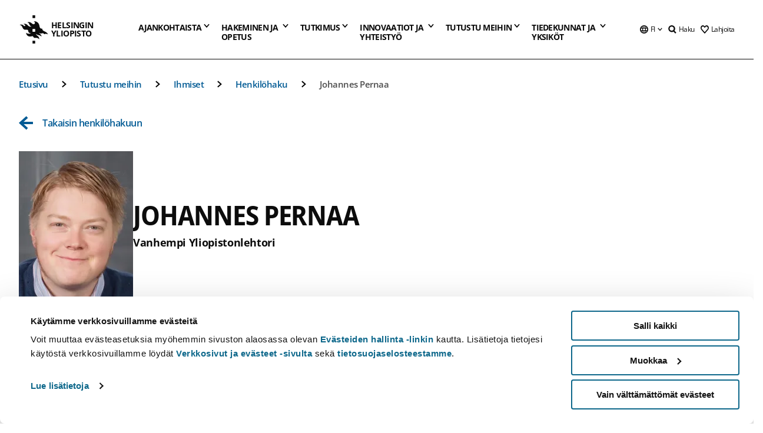

--- FILE ---
content_type: text/html; charset=UTF-8
request_url: https://www.helsinki.fi/fi/tutustu-meihin/ihmiset/henkilohaku/johannes-pernaa-9075703
body_size: 61982
content:

<!DOCTYPE html>
<html lang="fi" dir="ltr" prefix="og: https://ogp.me/ns#">
<head>
  <style>
    /* Hide Cookiebot branding as soon as page loads */
    #CybotCookiebotDialogHeader,
    #CybotCookiebotDialog.CybotEdge #CybotCookiebotDialogHeader {display: none !important;}
  </style>
  <script type="text/javascript" data-cookieconsent="ignore">
    window.dataLayer = window.dataLayer || [];
    function gtag() {
        dataLayer.push(arguments);
    }
    gtag("consent", "default", {
        ad_personalization: "denied",
        ad_storage: "denied",
        ad_user_data: "denied",
        analytics_storage: "denied",
        functionality_storage: "denied",
        personalization_storage: "denied",
        security_storage: "granted",
        wait_for_update: 500
    });
    gtag("set", "ads_data_redaction", true);
    gtag("set", "url_passthrough", true);
  </script>
  
      
  
  <meta charset="utf-8" />
<link rel="canonical" href="https://www.helsinki.fi/fi/tutustu-meihin/ihmiset/henkilohaku/johannes-pernaa-9075703" />
<meta property="og:type" content="website" />
<meta property="og:url" content="https://www.helsinki.fi/fi/tutustu-meihin/ihmiset/henkilohaku/johannes-pernaa-9075703" />
<meta name="twitter:card" content="summary_large_image" />
<meta name="Generator" content="Drupal 10 (https://www.drupal.org)" />
<meta name="MobileOptimized" content="width" />
<meta name="HandheldFriendly" content="true" />
<meta name="viewport" content="width=device-width, initial-scale=1.0" />
<script id="Cookiebot" src="https://consent.cookiebot.com/uc.js" data-cbid="e422c4ee-0ebe-400c-b22b-9c74b6faeac3" async fetchpriority="high"></script>
<title>Johannes Pernaa | Henkilöhaku | Helsingin yliopisto</title>
<meta name="title" content="Johannes Pernaa | Henkilöhaku | Helsingin yliopisto" />
<meta name="description" content="vanhempi yliopistonlehtori | Kemian osasto" />
<meta property="og:title" content="Johannes Pernaa | Henkilöhaku | Helsingin yliopisto" />
<script type="application/ld+json">{"@context":"https:\/\/schema.org","@type":"Person","name":"Johannes Pernaa","jobTitle":"vanhempi yliopistonlehtori","email":"johannes.pernaa@helsinki.fi","telephone":"0294150580","affiliation":{"@type":"CollegeOrUniversity","name":"University of Helsinki","url":"https:\/\/helsinki.fi"},"description":"vanhempi yliopistonlehtori | Kemian osasto","address":{"@type":"PostalAddress","addressLocality":"Helsingin yliopisto","postalCode":"00014","streetAddress":"PL 55 (A. I. Virtasen aukio 1)"}}</script>
<script type="application/ld+json">{
    "@context": "https://schema.org",
    "@type": "BreadcrumbList",
    "itemListElement": [
        {
            "@type": "ListItem",
            "position": 1,
            "name": "Etusivu",
            "item": "https://www.helsinki.fi/fi"
        },
        {
            "@type": "ListItem",
            "position": 2,
            "name": "Tutustu meihin",
            "item": "https://www.helsinki.fi/fi/tutustu-meihin"
        },
        {
            "@type": "ListItem",
            "position": 3,
            "name": "Ihmiset",
            "item": "https://www.helsinki.fi/fi/tutustu-meihin/ihmiset"
        },
        {
            "@type": "ListItem",
            "position": 4,
            "name": "Henkilöhaku ja yhteystiedot | Helsingin yliopisto",
            "item": "https://www.helsinki.fi/fi/tutustu-meihin/ihmiset/henkilohaku"
        }
    ]
}</script>
<link rel="icon" href="/themes/custom/helsingin_yliopisto/favicon.ico" type="image/vnd.microsoft.icon" />
<link rel="modulepreload" href="/themes/custom/helsingin_yliopisto/dist/hudslib-0.9.6/esm/globalScript-3f479486.js" as="script" crossorigin fetchpriority="high" />
<link rel="modulepreload" href="/themes/custom/helsingin_yliopisto/dist/hudslib-0.9.6/esm/huds-lib.js" as="script" crossorigin fetchpriority="high" />
<link rel="modulepreload" href="/themes/custom/helsingin_yliopisto/dist/hudslib-0.9.6/esm/hy-box.entry.js" as="script" crossorigin fetchpriority="high" />
<link rel="modulepreload" href="/themes/custom/helsingin_yliopisto/dist/hudslib-0.9.6/esm/hy-breadcrumbs_15.entry.js" as="script" crossorigin fetchpriority="high" />
<link rel="modulepreload" href="/themes/custom/helsingin_yliopisto/dist/hudslib-0.9.6/esm/hy-icon-caret-down.entry.js" as="script" crossorigin fetchpriority="high" />
<link rel="modulepreload" href="/themes/custom/helsingin_yliopisto/dist/hudslib-0.9.6/esm/hy-icon-caret-left.entry.js" as="script" crossorigin fetchpriority="high" />
<link rel="modulepreload" href="/themes/custom/helsingin_yliopisto/dist/hudslib-0.9.6/esm/hy-icon-caret-right.entry.js" as="script" crossorigin fetchpriority="high" />
<link rel="modulepreload" href="/themes/custom/helsingin_yliopisto/dist/hudslib-0.9.6/esm/hy-icon-caret-up.entry.js" as="script" crossorigin fetchpriority="high" />
<link rel="modulepreload" href="/themes/custom/helsingin_yliopisto/dist/hudslib-0.9.6/esm/hy-icon-globe.entry.js" as="script" crossorigin fetchpriority="high" />
<link rel="modulepreload" href="/themes/custom/helsingin_yliopisto/dist/hudslib-0.9.6/esm/hy-icon-heart-support.entry.js" as="script" crossorigin fetchpriority="high" />
<link rel="modulepreload" href="/themes/custom/helsingin_yliopisto/dist/hudslib-0.9.6/esm/hy-icon-hy-logo.entry.js" as="script" crossorigin fetchpriority="high" />
<link rel="modulepreload" href="/themes/custom/helsingin_yliopisto/dist/hudslib-0.9.6/esm/hy-icon-search.entry.js" as="script" crossorigin fetchpriority="high" />
<link rel="modulepreload" href="/themes/custom/helsingin_yliopisto/dist/hudslib-0.9.6/esm/hy-image.entry.js" as="script" crossorigin fetchpriority="high" />
<link rel="modulepreload" href="/themes/custom/helsingin_yliopisto/dist/hudslib-0.9.6/esm/hy-main.entry.js" as="script" crossorigin fetchpriority="high" />
<link rel="modulepreload" href="/themes/custom/helsingin_yliopisto/dist/hudslib-0.9.6/esm/index-2ffe17c9.js" as="script" crossorigin fetchpriority="high" />
<link rel="modulepreload" href="/themes/custom/helsingin_yliopisto/dist/hudslib-0.9.6/esm/utils-1e7f5184.js" as="script" crossorigin fetchpriority="high" />
<link rel="preload" href="/themes/custom/helsingin_yliopisto/dist/hudslib/fonts/Open-Sans-600/Open-Sans-600.woff2" as="font" crossorigin fetchpriority="high" />
<link rel="preload" href="/themes/custom/helsingin_yliopisto/dist/hudslib/fonts/Open-Sans-regular/Open-Sans-regular.woff2" as="font" crossorigin fetchpriority="high" />

  <title>Johannes Pernaa | Henkilöhaku | Helsingin yliopisto</title>
  <link rel="stylesheet" media="all" href="/sites/default/files/css/css_1seKziGWoIEV-Jo8avplQ-o2kCEp-wiNbJzzmrUPjZs.css?delta=0&amp;language=fi&amp;theme=helsingin_yliopisto&amp;include=eJyNzVEKgDAMA9ALWTySOFe3Qm3FVMXbK_gl7MPf8JJUVogVseFS8VUQ3meGFCNcCF5IJXW1oYp6GpUQT2SlSfZKn61fiGa3QJMektlX3-L5PYRPmoDubfVpBN8O7VHV" />
<link rel="stylesheet" media="all" href="/sites/default/files/css/css_VXKvNx9KHusFoR9cDy2zR45Z_QZ7HfXoShmJNvakuyM.css?delta=1&amp;language=fi&amp;theme=helsingin_yliopisto&amp;include=eJyNzVEKgDAMA9ALWTySOFe3Qm3FVMXbK_gl7MPf8JJUVogVseFS8VUQ3meGFCNcCF5IJXW1oYp6GpUQT2SlSfZKn61fiGa3QJMektlX3-L5PYRPmoDubfVpBN8O7VHV" />

  <script src="/themes/custom/helsingin_yliopisto/dist/hudslib-0.9.6/esm/huds-lib.js?v=0.9.6" type="module" defer fetchpriority="high"></script>
<script src="/themes/custom/helsingin_yliopisto/dist/hudslib-0.9.6/huds-lib/huds-lib.esm.js?v=0.9.6" nomodule defer></script>
<script src="/themes/custom/helsingin_yliopisto/dist/uhds-1.0.1/component-library/component-library.esm.js?v=1.0.1" type="module" defer fetchpriority="high"></script>


  <link rel="preconnect" href="//customer.cludo.com"/>
  <link rel="preconnect" href="//consent.cookiebot.com"/>
  <link rel="dns-prefetch" href="//siteimproveanalytics.com"/>
  <link rel="dns-prefetch" href="//d2oarllo6tn86.cloudfront.net" />
  <link rel="dns-prefetch" href="//connect.facebook.net" />

  <link rel="preload" href="https://customer.cludo.com/assets/2594/11998/cludo-search.min.css" as="style" onload="this.onload=null;this.rel='stylesheet'">
  <noscript><link rel="stylesheet" href="https://customer.cludo.com/assets/2594/11998/cludo-search.min.css"></noscript>

  
        <style>
    html :not(:defined){visibility:hidden}html.prerendered :not(:defined){visibility:visible}.visually-hidden{position:absolute!important;overflow:hidden;clip:rect(1px,1px,1px,1px);width:1px;height:1px;word-wrap:normal}
  </style>
</head>
<body class="ct--none">
  <!-- Google Tag Manager (noscript) -->
  <noscript><iframe src="https://www.googletagmanager.com/ns.html?id=GTM-5PMSGQ"
  height="0" width="0" style="display:none;visibility:hidden"></iframe></noscript>
  <!-- End Google Tag Manager (noscript) -->

    <ds-store ds-language="fi"></ds-store>

    <a href="#main-content" class="visually-hidden focusable">
      Hyppää pääsisältöön
  </a>
  
    <div class="dialog-off-canvas-main-canvas" data-off-canvas-main-canvas>
    
<div class="layout-container">

  

  <header role="banner">
    
  <div class="hy-region--header">
                                                                                                                                
                                                                                                
                                                                                                
                                                                                                
                                                                                                
                                                                                                
                                                                                                
                                                                                                
                                                                                                
                                                                                                
                                                                                                
                                                                                                                
                                                                                                                                                
                                                                                                                  
                                                                                                
                                                                                                
                                                                                                
                                                                                                
                                                                                                
                                                                                                
                                                                                                
                                                                                                
                                                                                                
                                                                                                                
                                                                                                                          
                                                                                                                  
                                                                                                
                                                                                                
                                                                                                
                                                                                                
                                                                                                
                                                                                                
                                                                                                                
                                                                                                    
                                                                                                                  
                                                                                                
                                                                                                
                                                                                                
                                                                                                
                                                                                                
                                                                                                                
                                                                                                                          
                                                                                                                  
                                                                                                
                                                                                                
                                                                                                
                                                                                                
                                                                                                
                                                                                                
                                                                                                
                                                                                                
                                                                                                                
                                                                                                                                                                                            
                                                                                                                  
                                                                                                
                                                                                                
                                                                                                
                                                                                                
                                                                                                
                                                                                                
                                                                                                
                                                                                                
                                                                                                
                                                                                                
                                                                                                
                                                                                                                
                                                                                                    
                                                                                          
                                                                        
                          <hy-site-header
      logo-label="Helsingin yliopisto"
      logo-url="/fi"
      menu-label="Valikko"
      menu-label-close="Sulje"
      data-menu-language="[{&quot;langCode&quot;:&quot;fi&quot;,&quot;abbr&quot;:&quot;SUOMI&quot;,&quot;label&quot;:&quot;SUOMI (FI)&quot;,&quot;isActive&quot;:true,&quot;url&quot;:&quot;\/fi\/tutustu-meihin\/ihmiset\/henkilohaku\/johannes-pernaa-9075703&quot;,&quot;isDisabled&quot;:false},{&quot;langCode&quot;:&quot;sv&quot;,&quot;abbr&quot;:&quot;SVENSKA&quot;,&quot;label&quot;:&quot;SVENSKA (SV)&quot;,&quot;isActive&quot;:false,&quot;url&quot;:&quot;\/sv\/om-oss\/personer\/personsokning\/johannes-pernaa-9075703&quot;,&quot;isDisabled&quot;:false},{&quot;langCode&quot;:&quot;en&quot;,&quot;abbr&quot;:&quot;ENGLISH&quot;,&quot;label&quot;:&quot;ENGLISH (EN)&quot;,&quot;isActive&quot;:false,&quot;url&quot;:&quot;\/en\/about-us\/people\/people-finder\/johannes-pernaa-9075703&quot;,&quot;isDisabled&quot;:false}]"
      data-menu-donate="[{&quot;label&quot;:&quot;Lahjoita&quot;,&quot;url&quot;:&quot;https:\/\/www.helsinki.fi\/fi\/innovaatiot-ja-yhteistyo\/lahjoittajille&quot;}]"
      data-site-header-labels="{&quot;menu_labels&quot;:{&quot;open&quot;:&quot;Avaa mobiilivalikko&quot;,&quot;close&quot;:&quot;Sulje mobiilivalikko&quot;,&quot;expand&quot;:&quot;Avaa alavalikko&quot;,&quot;return&quot;:&quot;Palaa edelliselle tasolle&quot;,&quot;home&quot;:&quot;Etusivu&quot;,&quot;main&quot;:&quot;P\u00e4\u00e4valikko&quot;,&quot;front_page&quot;:&quot;Yliopiston p\u00e4\u00e4sivuston etusivu&quot;},&quot;search_labels&quot;:{&quot;label&quot;:&quot;Haku&quot;,&quot;open&quot;:&quot;Haku&quot;,&quot;close&quot;:&quot;Haku&quot;},&quot;language_labels&quot;:{&quot;open&quot;:&quot;Avaa kielivalikko&quot;,&quot;close&quot;:&quot;Sulje kielivalikko&quot;},&quot;group_pages&quot;:{&quot;university_main_menu&quot;:&quot;Yliopiston p\u00e4\u00e4valikko&quot;,&quot;university_home_page&quot;:&quot;Yliopiston p\u00e4\u00e4sivuston etusivu&quot;,&quot;university_front_page&quot;:&quot;Yliopiston p\u00e4\u00e4sivuston etusivu&quot;}}"
      data-site-search-labels="{&quot;search_description&quot;:&quot;verkkosivuja, koulutuksia, ihmisi\u00e4, tutkimusryhmi\u00e4, jne.&quot;,&quot;search_placeholder&quot;:&quot;Mit\u00e4 haluat l\u00f6yt\u00e4\u00e4\u2026&quot;,&quot;search_label&quot;:&quot;Haku&quot;,&quot;search_close_label&quot;:&quot;Sulje haku&quot;,&quot;search_tools_label&quot;:&quot;Muita hakuja&quot;}"
      data-search-tools="[{&quot;menuLinkId&quot;:&quot;32fce07aef0231a00d944e7a796ff565&quot;,&quot;isExternal&quot;:&quot;external&quot;,&quot;label&quot;:&quot;Henkil\u00f6haku&quot;,&quot;url&quot;:&quot;https:\/\/www.helsinki.fi\/fi\/tutustu-meihin\/ihmiset\/henkilohaku&quot;,&quot;description&quot;:&quot;&quot;},{&quot;menuLinkId&quot;:&quot;594ba19dd4e4145bb5a778e31d8c87df&quot;,&quot;isExternal&quot;:false,&quot;label&quot;:&quot;Etsi koulutuksia ja kursseja&quot;,&quot;url&quot;:&quot;\/fi\/hakeminen-ja-opetus\/etsi-koulutuksia-ja-kursseja&quot;,&quot;description&quot;:&quot;&quot;}]"
    >
      <nav class="hy-menu js-hy-desktop-navigation" role="navigation" slot="menu">
                        <ul class="hy-menu-items">
                                          <li class="hy-desktop-menu__item" data-shortcuts="[{&quot;shortcut_title&quot;:&quot;Hyv\u00e4 yhteiskunta&quot;,&quot;shortcut_url&quot;:&quot;\/fi\/ajankohtaista\/hyva-yhteiskunta&quot;,&quot;shortcut_is_external&quot;:false,&quot;shortcut_aria_label&quot;:&quot;&quot;},{&quot;shortcut_title&quot;:&quot;Koulutus ja oppiminen&quot;,&quot;shortcut_url&quot;:&quot;\/fi\/ajankohtaista\/koulutus-ja-oppiminen&quot;,&quot;shortcut_is_external&quot;:false,&quot;shortcut_aria_label&quot;:&quot;&quot;},{&quot;shortcut_title&quot;:&quot;Ilmasto ja luonnonmonimuotoisuus&quot;,&quot;shortcut_url&quot;:&quot;https:\/\/www.helsinki.fi\/fi\/ajankohtaista\/ilmasto-ja-luonnon-monimuotoisuus&quot;,&quot;shortcut_is_external&quot;:false,&quot;shortcut_aria_label&quot;:&quot;&quot;},{&quot;shortcut_title&quot;:&quot;Ihmisten teknologia&quot;,&quot;shortcut_url&quot;:&quot;\/fi\/ajankohtaista\/ihmisten-teknologia&quot;,&quot;shortcut_is_external&quot;:false,&quot;shortcut_aria_label&quot;:&quot;&quot;},{&quot;shortcut_title&quot;:&quot;Terveempi maailma&quot;,&quot;shortcut_url&quot;:&quot;\/fi\/ajankohtaista\/terveempi-maailma&quot;,&quot;shortcut_is_external&quot;:false,&quot;shortcut_aria_label&quot;:&quot;&quot;}]">
                <button
          tabindex="0"
          type="button"
          class="hy-desktop-menu__button "
          data-link-id="63f4f6442422ca177f00743629b5994d"
          aria-expanded="false"
          aria-haspopup="menu"
        >
                                <span>Ajankohtaista</span>
                    <hy-icon icon='hy-icon-caret-down' size=32 />
        </button>
        <section class="hy-desktop-menu__panel" aria-hidden="true">
          <div class="hy-desktop-menu__panel-container">
            <div class="hy-desktop-menu__panel-menu">
              <div class="hy-desktop-menu__panel-header">
                <hy-icon icon='hy-icon-arrow-right' size=24></hy-icon>
                <a href="/fi/ajankohtaista" data-menu-link-id=63f4f6442422ca177f00743629b5994d>
                  Ajankohtaista
                </a>
                              </div>
                            <div class="hy-desktop-menu__panel-content has-shortcuts">
                <ul class='hy-desktop-menu__panel-links hy-desktop-menu__panel-links--menu' menu-link-id=63f4f6442422ca177f00743629b5994d>
                                        <li class="hy-desktop-menu__panel-links-item">
                                                <a class="hy-desktop-menu__panel-link" href=/fi/ajankohtaista/uutiset-ja-tiedotteet target=_self>
                          <hy-icon icon='hy-icon-caret-right' size=10></hy-icon>
                          <span>
                            Uutiset ja tiedotteet
                                                      </span>
                        </a>
                      </li>
                                        <li class="hy-desktop-menu__panel-links-item">
                                                <a class="hy-desktop-menu__panel-link" href=/fi/yliopisto-lehti target=_self>
                          <hy-icon icon='hy-icon-caret-right' size=10></hy-icon>
                          <span>
                            Yliopisto-lehti
                                                      </span>
                        </a>
                      </li>
                                        <li class="hy-desktop-menu__panel-links-item">
                                                <a class="hy-desktop-menu__panel-link" href=/fi/ajankohtaista/podcastit target=_self>
                          <hy-icon icon='hy-icon-caret-right' size=10></hy-icon>
                          <span>
                            Podcastit
                                                      </span>
                        </a>
                      </li>
                                        <li class="hy-desktop-menu__panel-links-item">
                                                <a class="hy-desktop-menu__panel-link" href=/fi/tiedekulma target=_self>
                          <hy-icon icon='hy-icon-caret-right' size=10></hy-icon>
                          <span>
                            Tiedekulma
                                                      </span>
                        </a>
                      </li>
                                        <li class="hy-desktop-menu__panel-links-item">
                                                <a class="hy-desktop-menu__panel-link" href=/fi/ajankohtaista/ukrainan-sota target=_self>
                          <hy-icon icon='hy-icon-caret-right' size=10></hy-icon>
                          <span>
                            Ukrainan sota
                                                      </span>
                        </a>
                      </li>
                                        <li class="hy-desktop-menu__panel-links-item">
                                                <a class="hy-desktop-menu__panel-link" href=https://tapahtumat.helsinki.fi/fi-FI target=_blank>
                          <hy-icon icon='hy-icon-caret-right' size=10></hy-icon>
                          <span>
                            Tapahtumakalenteri
                                                          <hy-icon icon='hy-icon-arrow-right' size=12 />
                                                      </span>
                        </a>
                      </li>
                                        <li class="hy-desktop-menu__panel-links-item">
                                                <a class="hy-desktop-menu__panel-link" href=/fi/ajankohtaista/vaitokset target=_self>
                          <hy-icon icon='hy-icon-caret-right' size=10></hy-icon>
                          <span>
                            Väitökset
                                                      </span>
                        </a>
                      </li>
                                        <li class="hy-desktop-menu__panel-links-item">
                                                <a class="hy-desktop-menu__panel-link" href=/fi/ajankohtaista/unitube target=_self>
                          <hy-icon icon='hy-icon-caret-right' size=10></hy-icon>
                          <span>
                            Unitube - videot ja suorat lähetykset
                                                      </span>
                        </a>
                      </li>
                                        <li class="hy-desktop-menu__panel-links-item">
                                                <a class="hy-desktop-menu__panel-link" href=/fi/ajankohtaista/medialle target=_self>
                          <hy-icon icon='hy-icon-caret-right' size=10></hy-icon>
                          <span>
                            Medialle
                                                      </span>
                        </a>
                      </li>
                                        <li class="hy-desktop-menu__panel-links-item">
                                                <a class="hy-desktop-menu__panel-link" href=/fi/ajankohtaista/uutiskirjeet target=_self>
                          <hy-icon icon='hy-icon-caret-right' size=10></hy-icon>
                          <span>
                            Uutiskirjeet
                                                      </span>
                        </a>
                      </li>
                                        <li class="hy-desktop-menu__panel-links-item">
                                                <a class="hy-desktop-menu__panel-link" href=/fi/ajankohtaista/yliopisto-sosiaalisessa-mediassa target=_self>
                          <hy-icon icon='hy-icon-caret-right' size=10></hy-icon>
                          <span>
                            Yliopisto sosiaalisessa mediassa
                                                      </span>
                        </a>
                      </li>
                                  </ul>
                                  <div class="hy-desktop-menu__panel-shortcuts" shortcuts-rendered="false" data-shortcut-title="Oikopolut">
                                      </div>
                              </div>
            </div>
                          <button
                class="hy-desktop-menu__panel-close-button"
                aria-label="Sulje valikko"
              >
                <span>Sulje valikko</span>
                <hy-icon icon='hy-icon-remove' size=16 />
              </button>
                      </div>
        </section>
      </li>
                                          <li class="hy-desktop-menu__item" data-shortcuts="[{&quot;shortcut_title&quot;:&quot;Hakijapalvelut ja neuvonta&quot;,&quot;shortcut_url&quot;:&quot;\/fi\/hakeminen-ja-opetus\/hakuneuvonta-ja-yhteystiedot\/hakijapalvelut-ja-neuvonta&quot;,&quot;shortcut_is_external&quot;:false,&quot;shortcut_aria_label&quot;:&quot;&quot;},{&quot;shortcut_title&quot;:&quot;Usein kysytyt kysymykset hakemisesta&quot;,&quot;shortcut_url&quot;:&quot;\/fi\/hakeminen-ja-opetus\/hakuneuvonta-ja-yhteystiedot\/hakijapalvelut-ja-neuvonta\/usein-kysyttya-hakemisesta&quot;,&quot;shortcut_is_external&quot;:false,&quot;shortcut_aria_label&quot;:&quot;&quot;},{&quot;shortcut_title&quot;:&quot;Tilastoja opiskelijavalinnoista&quot;,&quot;shortcut_url&quot;:&quot;\/fi\/hakeminen-ja-opetus\/hae-kandi-ja-maisteriohjelmiin\/tilastoja-opiskelijavalinnoista&quot;,&quot;shortcut_is_external&quot;:false,&quot;shortcut_aria_label&quot;:&quot;&quot;},{&quot;shortcut_title&quot;:&quot;Opinto-ohjaajille ja opettajille&quot;,&quot;shortcut_url&quot;:&quot;\/fi\/hakeminen-ja-opetus\/opiskelu-ja-opiskelijaelama\/opinto-ohjaajille-ja-aineenopettajille&quot;,&quot;shortcut_is_external&quot;:false,&quot;shortcut_aria_label&quot;:&quot;&quot;}]">
                <button
          tabindex="0"
          type="button"
          class="hy-desktop-menu__button is-long"
          data-link-id="591a86b9327b5763c6c289649e6923f8"
          aria-expanded="false"
          aria-haspopup="menu"
        >
                                                                                                                                                                                                                                <span>Hakeminen ja <br> opetus</span>
                    <hy-icon icon='hy-icon-caret-down' size=32 />
        </button>
        <section class="hy-desktop-menu__panel" aria-hidden="true">
          <div class="hy-desktop-menu__panel-container">
            <div class="hy-desktop-menu__panel-menu">
              <div class="hy-desktop-menu__panel-header">
                <hy-icon icon='hy-icon-arrow-right' size=24></hy-icon>
                <a href="/fi/hakeminen-ja-opetus" data-menu-link-id=591a86b9327b5763c6c289649e6923f8>
                  Hakeminen ja opetus
                </a>
                                  <p>Tutustu koulutustarjontaamme tutkinto-opinnoista jatkuvaan oppimiseen. Täältä löydät myös ohjeet hakemiseen ja tietoa opetuksesta.</p>
                              </div>
                            <div class="hy-desktop-menu__panel-content has-shortcuts">
                <ul class='hy-desktop-menu__panel-links hy-desktop-menu__panel-links--menu' menu-link-id=591a86b9327b5763c6c289649e6923f8>
                                        <li class="hy-desktop-menu__panel-links-item">
                                                <a class="hy-desktop-menu__panel-link" href=/fi/hakeminen-ja-opetus/etsi-koulutuksia-ja-kursseja target=_self>
                          <hy-icon icon='hy-icon-caret-right' size=10></hy-icon>
                          <span>
                            Etsi koulutuksia ja kursseja
                                                      </span>
                        </a>
                      </li>
                                        <li class="hy-desktop-menu__panel-links-item">
                                                <a class="hy-desktop-menu__panel-link" href=/fi/hakeminen-ja-opetus/hae-kandi-ja-maisteriohjelmiin target=_self>
                          <hy-icon icon='hy-icon-caret-right' size=10></hy-icon>
                          <span>
                            Hae kandi- ja maisteriohjelmiin
                                                      </span>
                        </a>
                      </li>
                                        <li class="hy-desktop-menu__panel-links-item">
                                                <a class="hy-desktop-menu__panel-link" href=/fi/hakeminen-ja-opetus/hae-tohtoriohjelmiin target=_self>
                          <hy-icon icon='hy-icon-caret-right' size=10></hy-icon>
                          <span>
                            Hae tohtoriohjelmiin
                                                      </span>
                        </a>
                      </li>
                                        <li class="hy-desktop-menu__panel-links-item">
                                                <a class="hy-desktop-menu__panel-link" href=/fi/hakeminen-ja-opetus/avoin-yliopisto target=_self>
                          <hy-icon icon='hy-icon-caret-right' size=10></hy-icon>
                          <span>
                            Avoin yliopisto
                                                      </span>
                        </a>
                      </li>
                                        <li class="hy-desktop-menu__panel-links-item">
                                                <a class="hy-desktop-menu__panel-link" href=/fi/hakeminen-ja-opetus/opiskelu-ja-opiskelijaelama target=_self>
                          <hy-icon icon='hy-icon-caret-right' size=10></hy-icon>
                          <span>
                            Opiskelu ja opiskelijaelämä
                                                      </span>
                        </a>
                      </li>
                                        <li class="hy-desktop-menu__panel-links-item">
                                                <a class="hy-desktop-menu__panel-link" href=/fi/hakeminen-ja-opetus/taydennyskoulutus target=_self>
                          <hy-icon icon='hy-icon-caret-right' size=10></hy-icon>
                          <span>
                            Täydennyskoulutus
                                                      </span>
                        </a>
                      </li>
                                        <li class="hy-desktop-menu__panel-links-item">
                                                <a class="hy-desktop-menu__panel-link" href=/fi/hakeminen-ja-opetus/opetus target=_self>
                          <hy-icon icon='hy-icon-caret-right' size=10></hy-icon>
                          <span>
                            Opetus
                                                      </span>
                        </a>
                      </li>
                                        <li class="hy-desktop-menu__panel-links-item">
                                                <a class="hy-desktop-menu__panel-link" href=/fi/hakeminen-ja-opetus/jatkuva-oppiminen target=_self>
                          <hy-icon icon='hy-icon-caret-right' size=10></hy-icon>
                          <span>
                            Jatkuva oppiminen
                                                      </span>
                        </a>
                      </li>
                                        <li class="hy-desktop-menu__panel-links-item">
                                                <a class="hy-desktop-menu__panel-link" href=/fi/hakeminen-ja-opetus/hae-tutkintoa-taydentaviin-koulutuksiin target=_self>
                          <hy-icon icon='hy-icon-caret-right' size=10></hy-icon>
                          <span>
                            Hae tutkintoa täydentäviin koulutuksiin
                                                      </span>
                        </a>
                      </li>
                                        <li class="hy-desktop-menu__panel-links-item">
                                                <a class="hy-desktop-menu__panel-link" href=/fi/hakeminen-ja-opetus/hakuneuvonta-ja-yhteystiedot target=_self>
                          <hy-icon icon='hy-icon-caret-right' size=10></hy-icon>
                          <span>
                            Hakuneuvonta ja yhteystiedot
                                                      </span>
                        </a>
                      </li>
                                  </ul>
                                  <div class="hy-desktop-menu__panel-shortcuts" shortcuts-rendered="false" data-shortcut-title="Oikopolut">
                                      </div>
                              </div>
            </div>
                          <button
                class="hy-desktop-menu__panel-close-button"
                aria-label="Sulje valikko"
              >
                <span>Sulje valikko</span>
                <hy-icon icon='hy-icon-remove' size=16 />
              </button>
                      </div>
        </section>
      </li>
                            <li class="hy-desktop-menu__item" data-shortcuts="[{&quot;shortcut_title&quot;:&quot;Millaista v\u00e4it\u00f6skirjatutkimus on?&quot;,&quot;shortcut_url&quot;:&quot;\/fi\/tutkimus\/tutkijakoulu\/vaitoskirjatutkimus-helsingin-yliopistossa&quot;,&quot;shortcut_is_external&quot;:false,&quot;shortcut_aria_label&quot;:&quot;&quot;},{&quot;shortcut_title&quot;:&quot;Tulevat v\u00e4it\u00f6kset&quot;,&quot;shortcut_url&quot;:&quot;\/fi\/ajankohtaista\/vaitokset&quot;,&quot;shortcut_is_external&quot;:false,&quot;shortcut_aria_label&quot;:&quot;&quot;},{&quot;shortcut_title&quot;:&quot;Innovaatiot ja tutkimuksen kaupallistaminen&quot;,&quot;shortcut_url&quot;:&quot;\/fi\/innovaatiot-ja-yhteistyo\/innovaatiot-ja-yrittajyys&quot;,&quot;shortcut_is_external&quot;:false,&quot;shortcut_aria_label&quot;:&quot;&quot;}]">
                <button
          tabindex="0"
          type="button"
          class="hy-desktop-menu__button "
          data-link-id="20a9347d42cacf33fdf0da96e8ec238a"
          aria-expanded="false"
          aria-haspopup="menu"
        >
                                <span>Tutkimus</span>
                    <hy-icon icon='hy-icon-caret-down' size=32 />
        </button>
        <section class="hy-desktop-menu__panel" aria-hidden="true">
          <div class="hy-desktop-menu__panel-container">
            <div class="hy-desktop-menu__panel-menu">
              <div class="hy-desktop-menu__panel-header">
                <hy-icon icon='hy-icon-arrow-right' size=24></hy-icon>
                <a href="/fi/tutkimus" data-menu-link-id=20a9347d42cacf33fdf0da96e8ec238a>
                  Tutkimus
                </a>
                                  <p>Tutustu tutkimukseemme, tutkimusyksiköihimme, tutkijoille tarjottaviin palveluihin ja maailmanluokan infrastruktuureihimme.</p>
                              </div>
                            <div class="hy-desktop-menu__panel-content has-shortcuts">
                <ul class='hy-desktop-menu__panel-links hy-desktop-menu__panel-links--menu' menu-link-id=20a9347d42cacf33fdf0da96e8ec238a>
                                        <li class="hy-desktop-menu__panel-links-item">
                                                <a class="hy-desktop-menu__panel-link" href=/fi/tutkimus/etsi-tutkija target=_self>
                          <hy-icon icon='hy-icon-caret-right' size=10></hy-icon>
                          <span>
                            Etsi tutkija
                                                      </span>
                        </a>
                      </li>
                                        <li class="hy-desktop-menu__panel-links-item">
                                                <a class="hy-desktop-menu__panel-link" href=/fi/tutkimus/tutkimusyksikot-ja-infrastruktuurit target=_self>
                          <hy-icon icon='hy-icon-caret-right' size=10></hy-icon>
                          <span>
                            Tutkimusyksiköt ja -infrastruktuurit
                                                      </span>
                        </a>
                      </li>
                                        <li class="hy-desktop-menu__panel-links-item">
                                                <a class="hy-desktop-menu__panel-link" href=/fi/tutkimus/strateginen-tutkimus target=_self>
                          <hy-icon icon='hy-icon-caret-right' size=10></hy-icon>
                          <span>
                            Strateginen tutkimus
                                                      </span>
                        </a>
                      </li>
                                        <li class="hy-desktop-menu__panel-links-item">
                                                <a class="hy-desktop-menu__panel-link" href=/fi/tutkimus/tutkimuksen-huippuja target=_self>
                          <hy-icon icon='hy-icon-caret-right' size=10></hy-icon>
                          <span>
                            Tutkimuksen huippuja
                                                      </span>
                        </a>
                      </li>
                                        <li class="hy-desktop-menu__panel-links-item">
                                                <a class="hy-desktop-menu__panel-link" href=/fi/tutkimus/tutkijakoulu target=_self>
                          <hy-icon icon='hy-icon-caret-right' size=10></hy-icon>
                          <span>
                            Tutkijakoulu
                                                      </span>
                        </a>
                      </li>
                                        <li class="hy-desktop-menu__panel-links-item">
                                                <a class="hy-desktop-menu__panel-link" href=/fi/tutkimus/vastuullinen-tiede target=_self>
                          <hy-icon icon='hy-icon-caret-right' size=10></hy-icon>
                          <span>
                            Vastuullinen tiede
                                                      </span>
                        </a>
                      </li>
                                        <li class="hy-desktop-menu__panel-links-item">
                                                <a class="hy-desktop-menu__panel-link" href=/fi/tutkimus/palvelut-tutkijoille target=_self>
                          <hy-icon icon='hy-icon-caret-right' size=10></hy-icon>
                          <span>
                            Palvelut tutkijoille
                                                      </span>
                        </a>
                      </li>
                                  </ul>
                                  <div class="hy-desktop-menu__panel-shortcuts" shortcuts-rendered="false" data-shortcut-title="Oikopolut">
                                      </div>
                              </div>
            </div>
                          <button
                class="hy-desktop-menu__panel-close-button"
                aria-label="Sulje valikko"
              >
                <span>Sulje valikko</span>
                <hy-icon icon='hy-icon-remove' size=16 />
              </button>
                      </div>
        </section>
      </li>
                                          <li class="hy-desktop-menu__item" data-shortcuts="[{&quot;shortcut_title&quot;:&quot;Lahjoita&quot;,&quot;shortcut_url&quot;:&quot;https:\/\/donate.helsinki.fi\/s\/?language=fi&quot;,&quot;shortcut_is_external&quot;:true,&quot;shortcut_aria_label&quot;:&quot; link opens up in a new tab&quot;},{&quot;shortcut_title&quot;:&quot;Liity alumniyhteis\u00f6\u00f6n&quot;,&quot;shortcut_url&quot;:&quot;\/fi\/innovaatiot-ja-yhteistyo\/alumneille\/liity-alumniyhteisoon&quot;,&quot;shortcut_is_external&quot;:false,&quot;shortcut_aria_label&quot;:&quot;&quot;},{&quot;shortcut_title&quot;:&quot;Alumnitapahtumat&quot;,&quot;shortcut_url&quot;:&quot;\/fi\/innovaatiot-ja-yhteistyo\/alumneille\/alumnitapahtumat&quot;,&quot;shortcut_is_external&quot;:false,&quot;shortcut_aria_label&quot;:&quot;&quot;},{&quot;shortcut_title&quot;:&quot;Yritysyhteisty\u00f6 ja kumppanuudet&quot;,&quot;shortcut_url&quot;:&quot;\/fi\/innovaatiot-ja-yhteistyo\/innovaatiot-ja-yrittajyys\/yritysyhteistyo-ja-kumppanuudet&quot;,&quot;shortcut_is_external&quot;:false,&quot;shortcut_aria_label&quot;:&quot;&quot;}]">
                <button
          tabindex="0"
          type="button"
          class="hy-desktop-menu__button is-long"
          data-link-id="6c099bb1bea1c2631c282ade15013bd1"
          aria-expanded="false"
          aria-haspopup="menu"
        >
                                                                                                                                                                                                                                <span>Innovaatiot ja <br> yhteistyö</span>
                    <hy-icon icon='hy-icon-caret-down' size=32 />
        </button>
        <section class="hy-desktop-menu__panel" aria-hidden="true">
          <div class="hy-desktop-menu__panel-container">
            <div class="hy-desktop-menu__panel-menu">
              <div class="hy-desktop-menu__panel-header">
                <hy-icon icon='hy-icon-arrow-right' size=24></hy-icon>
                <a href="/fi/innovaatiot-ja-yhteistyo" data-menu-link-id=6c099bb1bea1c2631c282ade15013bd1>
                  Innovaatiot ja yhteistyö
                </a>
                                  <p>Innovaatioita, palveluja ja yhteistyömahdollisuuksia tutkijoille, yrityksille, alumneille ja lahjoittajille.</p>
                              </div>
                            <div class="hy-desktop-menu__panel-content has-shortcuts">
                <ul class='hy-desktop-menu__panel-links hy-desktop-menu__panel-links--menu' menu-link-id=6c099bb1bea1c2631c282ade15013bd1>
                                        <li class="hy-desktop-menu__panel-links-item">
                                                <a class="hy-desktop-menu__panel-link" href=/fi/innovaatiot-ja-yhteistyo/innovaatiot-ja-yrittajyys target=_self>
                          <hy-icon icon='hy-icon-caret-right' size=10></hy-icon>
                          <span>
                            Innovaatiot ja yrittäjyys
                                                      </span>
                        </a>
                      </li>
                                        <li class="hy-desktop-menu__panel-links-item">
                                                <a class="hy-desktop-menu__panel-link" href=/fi/innovaatiot-ja-yhteistyo/lahjoittajille target=_self>
                          <hy-icon icon='hy-icon-caret-right' size=10></hy-icon>
                          <span>
                            Lahjoittajille
                                                      </span>
                        </a>
                      </li>
                                        <li class="hy-desktop-menu__panel-links-item">
                                                <a class="hy-desktop-menu__panel-link" href=/fi/innovaatiot-ja-yhteistyo/alumneille target=_self>
                          <hy-icon icon='hy-icon-caret-right' size=10></hy-icon>
                          <span>
                            Alumneille
                                                      </span>
                        </a>
                      </li>
                                        <li class="hy-desktop-menu__panel-links-item">
                                                <a class="hy-desktop-menu__panel-link" href=/fi/innovaatiot-ja-yhteistyo/vaikuttajille-ja-paattajille target=_self>
                          <hy-icon icon='hy-icon-caret-right' size=10></hy-icon>
                          <span>
                            Vaikuttajille ja päättäjille
                                                      </span>
                        </a>
                      </li>
                                        <li class="hy-desktop-menu__panel-links-item">
                                                <a class="hy-desktop-menu__panel-link" href=/fi/innovaatiot-ja-yhteistyo/oppilaitosyhteistyo target=_self>
                          <hy-icon icon='hy-icon-caret-right' size=10></hy-icon>
                          <span>
                            Oppilaitosyhteistyö
                                                      </span>
                        </a>
                      </li>
                                        <li class="hy-desktop-menu__panel-links-item">
                                                <a class="hy-desktop-menu__panel-link" href=/fi/innovaatiot-ja-yhteistyo/kansainvalinen-yhteistyo target=_self>
                          <hy-icon icon='hy-icon-caret-right' size=10></hy-icon>
                          <span>
                            Kansainvälinen yhteistyö
                                                      </span>
                        </a>
                      </li>
                                  </ul>
                                  <div class="hy-desktop-menu__panel-shortcuts" shortcuts-rendered="false" data-shortcut-title="Oikopolut">
                                      </div>
                              </div>
            </div>
                          <button
                class="hy-desktop-menu__panel-close-button"
                aria-label="Sulje valikko"
              >
                <span>Sulje valikko</span>
                <hy-icon icon='hy-icon-remove' size=16 />
              </button>
                      </div>
        </section>
      </li>
                            <li class="hy-desktop-menu__item" data-shortcuts="[{&quot;shortcut_title&quot;:&quot;Yliopiston yhteystiedot ja rakennusten aukioloajat&quot;,&quot;shortcut_url&quot;:&quot;\/fi\/tutustu-meihin\/tama-helsingin-yliopisto\/yliopiston-yhteystiedot&quot;,&quot;shortcut_is_external&quot;:false,&quot;shortcut_aria_label&quot;:&quot;&quot;},{&quot;shortcut_title&quot;:&quot;Yliopiston laskutustiedot&quot;,&quot;shortcut_url&quot;:&quot;\/fi\/tutustu-meihin\/tama-helsingin-yliopisto\/yliopiston-yhteystiedot\/yliopiston-laskutustiedot&quot;,&quot;shortcut_is_external&quot;:false,&quot;shortcut_aria_label&quot;:&quot;&quot;},{&quot;shortcut_title&quot;:&quot;Henkil\u00f6haku&quot;,&quot;shortcut_url&quot;:&quot;\/fi\/tutustu-meihin\/ihmiset\/henkilohaku&quot;,&quot;shortcut_is_external&quot;:false,&quot;shortcut_aria_label&quot;:&quot;&quot;},{&quot;shortcut_title&quot;:&quot;Yliopiston johto&quot;,&quot;shortcut_url&quot;:&quot;\/fi\/tutustu-meihin\/ihmiset\/johto&quot;,&quot;shortcut_is_external&quot;:false,&quot;shortcut_aria_label&quot;:&quot;&quot;},{&quot;shortcut_title&quot;:&quot;Yliopisto numeroina&quot;,&quot;shortcut_url&quot;:&quot;\/fi\/tutustu-meihin\/tama-helsingin-yliopisto\/yliopisto-numeroina&quot;,&quot;shortcut_is_external&quot;:false,&quot;shortcut_aria_label&quot;:&quot;&quot;},{&quot;shortcut_title&quot;:&quot;Menestyst\u00e4 yliopistorankingeissa&quot;,&quot;shortcut_url&quot;:&quot;\/fi\/tutustu-meihin\/tama-helsingin-yliopisto\/menestys-yliopistorankingeissa&quot;,&quot;shortcut_is_external&quot;:false,&quot;shortcut_aria_label&quot;:&quot;&quot;},{&quot;shortcut_title&quot;:&quot;Juhlat ja perinteet&quot;,&quot;shortcut_url&quot;:&quot;\/fi\/tutustu-meihin\/tama-helsingin-yliopisto\/juhlat-ja-perinteet&quot;,&quot;shortcut_is_external&quot;:false,&quot;shortcut_aria_label&quot;:&quot;&quot;}]">
                <button
          tabindex="0"
          type="button"
          class="hy-desktop-menu__button "
          data-link-id="322fc36f6e31d72918156d55746e747c"
          aria-expanded="false"
          aria-haspopup="menu"
        >
                                <span>Tutustu meihin</span>
                    <hy-icon icon='hy-icon-caret-down' size=32 />
        </button>
        <section class="hy-desktop-menu__panel" aria-hidden="true">
          <div class="hy-desktop-menu__panel-container">
            <div class="hy-desktop-menu__panel-menu">
              <div class="hy-desktop-menu__panel-header">
                <hy-icon icon='hy-icon-arrow-right' size=24></hy-icon>
                <a href="/fi/tutustu-meihin" data-menu-link-id=322fc36f6e31d72918156d55746e747c>
                  Tutustu meihin
                </a>
                                  <p>Millainen on Helsingin yliopisto? Kiinnostaako ura meillä? Täältä löydät perustietoa meistä ja avoimet työpaikat.</p>
                              </div>
                            <div class="hy-desktop-menu__panel-content has-shortcuts">
                <ul class='hy-desktop-menu__panel-links hy-desktop-menu__panel-links--menu' menu-link-id=322fc36f6e31d72918156d55746e747c>
                                        <li class="hy-desktop-menu__panel-links-item">
                                                <a class="hy-desktop-menu__panel-link" href=/fi/tutustu-meihin/strategia-talous-ja-laatu target=_self>
                          <hy-icon icon='hy-icon-caret-right' size=10></hy-icon>
                          <span>
                            Strategia, talous ja laatu
                                                      </span>
                        </a>
                      </li>
                                        <li class="hy-desktop-menu__panel-links-item">
                                                <a class="hy-desktop-menu__panel-link" href=/fi/tutustu-meihin/tama-helsingin-yliopisto target=_self>
                          <hy-icon icon='hy-icon-caret-right' size=10></hy-icon>
                          <span>
                            Tämä on Helsingin yliopisto
                                                      </span>
                        </a>
                      </li>
                                        <li class="hy-desktop-menu__panel-links-item">
                                                <a class="hy-desktop-menu__panel-link" href=/fi/tutustu-meihin/kestavyys-ja-vastuullisuus target=_self>
                          <hy-icon icon='hy-icon-caret-right' size=10></hy-icon>
                          <span>
                            Kestävyys ja vastuullisuus
                                                      </span>
                        </a>
                      </li>
                                        <li class="hy-desktop-menu__panel-links-item">
                                                <a class="hy-desktop-menu__panel-link" href=/fi/tutustu-meihin/ura-ja-avoimet-tyopaikat target=_self>
                          <hy-icon icon='hy-icon-caret-right' size=10></hy-icon>
                          <span>
                            Ura ja avoimet työpaikat
                                                      </span>
                        </a>
                      </li>
                                        <li class="hy-desktop-menu__panel-links-item">
                                                <a class="hy-desktop-menu__panel-link" href=/fi/tutustu-meihin/ihmiset target=_self>
                          <hy-icon icon='hy-icon-caret-right' size=10></hy-icon>
                          <span>
                            Ihmiset
                                                      </span>
                        </a>
                      </li>
                                        <li class="hy-desktop-menu__panel-links-item">
                                                <a class="hy-desktop-menu__panel-link" href=/fi/tutustu-meihin/arkistopalvelut-ja-kirjaamo target=_self>
                          <hy-icon icon='hy-icon-caret-right' size=10></hy-icon>
                          <span>
                            Arkistopalvelut ja kirjaamo
                                                      </span>
                        </a>
                      </li>
                                        <li class="hy-desktop-menu__panel-links-item">
                                                <a class="hy-desktop-menu__panel-link" href=/fi/tutustu-meihin/tietojen-kasittely-yliopistolla target=_self>
                          <hy-icon icon='hy-icon-caret-right' size=10></hy-icon>
                          <span>
                            Tietojen käsittely yliopistolla
                                                      </span>
                        </a>
                      </li>
                                        <li class="hy-desktop-menu__panel-links-item">
                                                <a class="hy-desktop-menu__panel-link" href=/fi/tutustu-meihin/vuokraa-tila target=_self>
                          <hy-icon icon='hy-icon-caret-right' size=10></hy-icon>
                          <span>
                            Vuokraa tila
                                                      </span>
                        </a>
                      </li>
                                        <li class="hy-desktop-menu__panel-links-item">
                                                <a class="hy-desktop-menu__panel-link" href=/fi/tutustu-meihin/tule-vierailulle target=_self>
                          <hy-icon icon='hy-icon-caret-right' size=10></hy-icon>
                          <span>
                            Tule vierailulle
                                                      </span>
                        </a>
                      </li>
                                  </ul>
                                  <div class="hy-desktop-menu__panel-shortcuts" shortcuts-rendered="false" data-shortcut-title="Oikopolut">
                                      </div>
                              </div>
            </div>
                          <button
                class="hy-desktop-menu__panel-close-button"
                aria-label="Sulje valikko"
              >
                <span>Sulje valikko</span>
                <hy-icon icon='hy-icon-remove' size=16 />
              </button>
                      </div>
        </section>
      </li>
                                          <li class="hy-desktop-menu__item" data-shortcuts="[{&quot;shortcut_title&quot;:&quot;Tieteenalayksik\u00f6t&quot;,&quot;shortcut_url&quot;:&quot;\/fi\/tutkimus\/tutkimusyksikot-ja-infrastruktuurit\/tiedekunnat-ja-tieteenalayksikot&quot;,&quot;shortcut_is_external&quot;:false,&quot;shortcut_aria_label&quot;:&quot;&quot;},{&quot;shortcut_title&quot;:&quot;Tutkimuskeskukset, tutkimusyhteis\u00f6t ja tutkimusinstituutit&quot;,&quot;shortcut_url&quot;:&quot;\/fi\/tutkimus\/tutkimusyksikot-ja-infrastruktuurit\/tutkimuskeskukset-yhteisot-ja-instituutit&quot;,&quot;shortcut_is_external&quot;:false,&quot;shortcut_aria_label&quot;:&quot;&quot;},{&quot;shortcut_title&quot;:&quot;Vierailukohteet ja kirjastot&quot;,&quot;shortcut_url&quot;:&quot;\/fi\/tutustu-meihin\/tule-vierailulle\/vierailukohteet&quot;,&quot;shortcut_is_external&quot;:false,&quot;shortcut_aria_label&quot;:&quot;&quot;}]">
                <button
          tabindex="0"
          type="button"
          class="hy-desktop-menu__button is-long"
          data-link-id="0944346263aeb9eddd52890adeeb92b1"
          aria-expanded="false"
          aria-haspopup="menu"
        >
                                                                                                                                                                                                                                <span>Tiedekunnat ja <br> yksiköt</span>
                    <hy-icon icon='hy-icon-caret-down' size=32 />
        </button>
        <section class="hy-desktop-menu__panel" aria-hidden="true">
          <div class="hy-desktop-menu__panel-container">
            <div class="hy-desktop-menu__panel-menu">
              <div class="hy-desktop-menu__panel-header">
                <hy-icon icon='hy-icon-arrow-right' size=24></hy-icon>
                <a href="/fi/tiedekunnat-ja-yksikot" data-menu-link-id=0944346263aeb9eddd52890adeeb92b1>
                  Tiedekunnat ja yksiköt
                </a>
                                  <p>Tutustu tiedekuntiin, tutkimusyksiköihin, -yhteisöihin ja verkostoihin, tutkimusasemiin, vierailukohteisiin ja harjoittelukouluihin.</p>
                              </div>
                            <div class="hy-desktop-menu__panel-content has-shortcuts">
                <ul class='hy-desktop-menu__panel-links hy-desktop-menu__panel-links--menu' menu-link-id=0944346263aeb9eddd52890adeeb92b1>
                                        <li class="hy-desktop-menu__panel-links-item">
                                                <a class="hy-desktop-menu__panel-link" href=/fi/bio-ja-ymparistotieteellinen-tiedekunta target=_self>
                          <hy-icon icon='hy-icon-caret-right' size=10></hy-icon>
                          <span>
                            Bio- ja ympäristötieteellinen tiedekunta
                                                      </span>
                        </a>
                      </li>
                                        <li class="hy-desktop-menu__panel-links-item">
                                                <a class="hy-desktop-menu__panel-link" href=/fi/elainlaaketieteellinen-tiedekunta target=_self>
                          <hy-icon icon='hy-icon-caret-right' size=10></hy-icon>
                          <span>
                            Eläinlääketieteellinen tiedekunta
                                                      </span>
                        </a>
                      </li>
                                        <li class="hy-desktop-menu__panel-links-item">
                                                <a class="hy-desktop-menu__panel-link" href=/fi/farmasian-tiedekunta target=_self>
                          <hy-icon icon='hy-icon-caret-right' size=10></hy-icon>
                          <span>
                            Farmasian tiedekunta
                                                      </span>
                        </a>
                      </li>
                                        <li class="hy-desktop-menu__panel-links-item">
                                                <a class="hy-desktop-menu__panel-link" href=/fi/humanistinen-tiedekunta target=_self>
                          <hy-icon icon='hy-icon-caret-right' size=10></hy-icon>
                          <span>
                            Humanistinen tiedekunta
                                                      </span>
                        </a>
                      </li>
                                        <li class="hy-desktop-menu__panel-links-item">
                                                <a class="hy-desktop-menu__panel-link" href=/fi/kasvatustieteellinen-tiedekunta target=_self>
                          <hy-icon icon='hy-icon-caret-right' size=10></hy-icon>
                          <span>
                            Kasvatustieteellinen tiedekunta
                                                      </span>
                        </a>
                      </li>
                                        <li class="hy-desktop-menu__panel-links-item">
                                                <a class="hy-desktop-menu__panel-link" href=/fi/laaketieteellinen-tiedekunta target=_self>
                          <hy-icon icon='hy-icon-caret-right' size=10></hy-icon>
                          <span>
                            Lääketieteellinen tiedekunta
                                                      </span>
                        </a>
                      </li>
                                        <li class="hy-desktop-menu__panel-links-item">
                                                <a class="hy-desktop-menu__panel-link" href=/fi/maatalous-metsatieteellinen-tiedekunta target=_self>
                          <hy-icon icon='hy-icon-caret-right' size=10></hy-icon>
                          <span>
                            Maatalous-metsätieteellinen tiedekunta
                                                      </span>
                        </a>
                      </li>
                                        <li class="hy-desktop-menu__panel-links-item">
                                                <a class="hy-desktop-menu__panel-link" href=/fi/matemaattis-luonnontieteellinen-tiedekunta target=_self>
                          <hy-icon icon='hy-icon-caret-right' size=10></hy-icon>
                          <span>
                            Matemaattis-luonnontieteellinen tiedekunta
                                                      </span>
                        </a>
                      </li>
                                        <li class="hy-desktop-menu__panel-links-item">
                                                <a class="hy-desktop-menu__panel-link" href=/fi/oikeustieteellinen-tiedekunta target=_self>
                          <hy-icon icon='hy-icon-caret-right' size=10></hy-icon>
                          <span>
                            Oikeustieteellinen tiedekunta
                                                      </span>
                        </a>
                      </li>
                                        <li class="hy-desktop-menu__panel-links-item">
                                                <a class="hy-desktop-menu__panel-link" href=/fi/svenska-social-och-kommunalhogskolan target=_self>
                          <hy-icon icon='hy-icon-caret-right' size=10></hy-icon>
                          <span>
                            Svenska social- och kommunalhögskolan
                                                      </span>
                        </a>
                      </li>
                                        <li class="hy-desktop-menu__panel-links-item">
                                                <a class="hy-desktop-menu__panel-link" href=/fi/teologinen-tiedekunta target=_self>
                          <hy-icon icon='hy-icon-caret-right' size=10></hy-icon>
                          <span>
                            Teologinen tiedekunta
                                                      </span>
                        </a>
                      </li>
                                        <li class="hy-desktop-menu__panel-links-item">
                                                <a class="hy-desktop-menu__panel-link" href=/fi/valtiotieteellinen-tiedekunta target=_self>
                          <hy-icon icon='hy-icon-caret-right' size=10></hy-icon>
                          <span>
                            Valtiotieteellinen tiedekunta
                                                      </span>
                        </a>
                      </li>
                                  </ul>
                                  <div class="hy-desktop-menu__panel-shortcuts" shortcuts-rendered="false" data-shortcut-title="Oikopolut">
                                      </div>
                              </div>
            </div>
                          <button
                class="hy-desktop-menu__panel-close-button"
                aria-label="Sulje valikko"
              >
                <span>Sulje valikko</span>
                <hy-icon icon='hy-icon-remove' size=16 />
              </button>
                      </div>
        </section>
      </li>
      
        </ul>
      </nav>
      <nav role='navigation' class="hy-mobile-menu js-hy-mobile-navigation is-hidden" slot="menu_mobile">
        <section class="hy-mobile-menu__header">
          <div id="menu-bc-container" class="hy-mobile-menu__breadcrumbs">
            <button
              aria-label="Palaa takaisin etusivulle"
              class="hy-menu-mobile-breadcrumb is-hidden"
              data-home-label="Etusivu"
              data-current-label="Etusivu"
              data-main-nav-label="Päävalikko"
              data-prev-level="0"
              data-front-url="/fi"
            >
              <hy-icon icon='hy-icon-caret-left' class="is-hidden" size=10></hy-icon>
              <span class='hy-menu-mobile-breadcrumb__label'>Etusivu</span>
            </button>
            <a
              aria-label="Palaa takaisin etusivulle"
              class="hy-menu-mobile-breadcrumb__link"
              href="/fi"
            >
              <hy-icon icon='hy-icon-caret-left' class="is-hidden" size=10></hy-icon>
              <span class='hy-menu-mobile-breadcrumb__label'>Etusivu</span>
            </a>
          </div>
          <button class="hy-mobile-menu__menu-close-button" aria-label="Sulje valikko" disabled aria-hidden="true">
            <span>Sulje</span>
            <hy-icon icon='hy-icon-remove' size=16 />
          </button>
        </section>
        <section class="hy-mobile-menu__menu-container" data-mobile-menu="[{&quot;menu_link_id&quot;:&quot;e5d2a318-e8db-4ad5-94e3-f5ad63302ac1&quot;,&quot;menu_parent_id&quot;:null,&quot;in_active_trail&quot;:false,&quot;menu_link_title&quot;:&quot;Ajankohtaista&quot;,&quot;menu_link_uri&quot;:&quot;\/fi\/ajankohtaista&quot;,&quot;menu_link_level&quot;:1,&quot;menu_link_shortcuts&quot;:[{&quot;shortcut_title&quot;:&quot;Hyv\u00e4 yhteiskunta&quot;,&quot;shortcut_url&quot;:&quot;\/fi\/ajankohtaista\/hyva-yhteiskunta&quot;,&quot;shortcut_is_external&quot;:false,&quot;shortcut_aria_label&quot;:&quot;&quot;},{&quot;shortcut_title&quot;:&quot;Koulutus ja oppiminen&quot;,&quot;shortcut_url&quot;:&quot;\/fi\/ajankohtaista\/koulutus-ja-oppiminen&quot;,&quot;shortcut_is_external&quot;:false,&quot;shortcut_aria_label&quot;:&quot;&quot;},{&quot;shortcut_title&quot;:&quot;Ilmasto ja luonnonmonimuotoisuus&quot;,&quot;shortcut_url&quot;:&quot;https:\/\/www.helsinki.fi\/fi\/ajankohtaista\/ilmasto-ja-luonnon-monimuotoisuus&quot;,&quot;shortcut_is_external&quot;:false,&quot;shortcut_aria_label&quot;:&quot;&quot;},{&quot;shortcut_title&quot;:&quot;Ihmisten teknologia&quot;,&quot;shortcut_url&quot;:&quot;\/fi\/ajankohtaista\/ihmisten-teknologia&quot;,&quot;shortcut_is_external&quot;:false,&quot;shortcut_aria_label&quot;:&quot;&quot;},{&quot;shortcut_title&quot;:&quot;Terveempi maailma&quot;,&quot;shortcut_url&quot;:&quot;\/fi\/ajankohtaista\/terveempi-maailma&quot;,&quot;shortcut_is_external&quot;:false,&quot;shortcut_aria_label&quot;:&quot;&quot;}],&quot;menu_link_children&quot;:[{&quot;menu_link_id&quot;:&quot;b83e6bd5-db06-4069-805f-d0e82f742800&quot;,&quot;menu_parent_id&quot;:&quot;e5d2a318-e8db-4ad5-94e3-f5ad63302ac1&quot;,&quot;in_active_trail&quot;:false,&quot;menu_link_title&quot;:&quot;Uutiset ja tiedotteet&quot;,&quot;menu_link_uri&quot;:&quot;\/fi\/ajankohtaista\/uutiset-ja-tiedotteet&quot;,&quot;menu_link_level&quot;:2,&quot;menu_link_shortcuts&quot;:[]},{&quot;menu_link_id&quot;:&quot;6d7d2e0a-b689-4bc3-af1b-e468fcd864ad&quot;,&quot;menu_parent_id&quot;:&quot;e5d2a318-e8db-4ad5-94e3-f5ad63302ac1&quot;,&quot;in_active_trail&quot;:false,&quot;menu_link_title&quot;:&quot;Yliopisto-lehti&quot;,&quot;menu_link_uri&quot;:&quot;\/fi\/yliopisto-lehti&quot;,&quot;menu_link_level&quot;:2,&quot;menu_link_shortcuts&quot;:[]},{&quot;menu_link_id&quot;:&quot;50eb5b19-e853-4833-8f94-a19b625ac157&quot;,&quot;menu_parent_id&quot;:&quot;e5d2a318-e8db-4ad5-94e3-f5ad63302ac1&quot;,&quot;in_active_trail&quot;:false,&quot;menu_link_title&quot;:&quot;Podcastit&quot;,&quot;menu_link_uri&quot;:&quot;\/fi\/ajankohtaista\/podcastit&quot;,&quot;menu_link_level&quot;:2,&quot;menu_link_shortcuts&quot;:[],&quot;menu_link_children&quot;:[{&quot;menu_link_id&quot;:&quot;546ea376-0424-4e54-8bd2-c128eab9b23f&quot;,&quot;menu_parent_id&quot;:&quot;50eb5b19-e853-4833-8f94-a19b625ac157&quot;,&quot;in_active_trail&quot;:false,&quot;menu_link_title&quot;:&quot;Podcast: Utelias mieli&quot;,&quot;menu_link_uri&quot;:&quot;\/fi\/ajankohtaista\/podcastit\/podcast-utelias-mieli&quot;,&quot;menu_link_level&quot;:3,&quot;menu_link_shortcuts&quot;:[],&quot;menu_link_children&quot;:[{&quot;menu_link_id&quot;:&quot;84228191-3249-44c0-8544-2e4e9e00e9dd&quot;,&quot;menu_parent_id&quot;:&quot;546ea376-0424-4e54-8bd2-c128eab9b23f&quot;,&quot;in_active_trail&quot;:false,&quot;menu_link_title&quot;:&quot;Jakso 42: Mit\u00e4 linnut paljastavat ilmastonmuutoksesta?&quot;,&quot;menu_link_uri&quot;:&quot;\/fi\/ajankohtaista\/podcastit\/podcast-utelias-mieli\/jakso-42-mita-linnut-paljastavat-ilmastonmuutoksesta&quot;,&quot;menu_link_level&quot;:4,&quot;menu_link_shortcuts&quot;:[]},{&quot;menu_link_id&quot;:&quot;f9bb682a-967c-469c-bd01-7a8fa9722feb&quot;,&quot;menu_parent_id&quot;:&quot;546ea376-0424-4e54-8bd2-c128eab9b23f&quot;,&quot;in_active_trail&quot;:false,&quot;menu_link_title&quot;:&quot;Utelias mieli, jakso 43, tekstiversio: Milloin ty\u00f6st\u00e4 tuli niin v\u00e4sytt\u00e4v\u00e4\u00e4?&quot;,&quot;menu_link_uri&quot;:&quot;\/fi\/ajankohtaista\/podcastit\/podcast-utelias-mieli\/utelias-mieli-jakso-43-tekstiversio-milloin-tyosta-tuli-niin-vasyttavaa&quot;,&quot;menu_link_level&quot;:4,&quot;menu_link_shortcuts&quot;:[]},{&quot;menu_link_id&quot;:&quot;628a7ae7-4495-412f-93b7-03e6cd4f4ede&quot;,&quot;menu_parent_id&quot;:&quot;546ea376-0424-4e54-8bd2-c128eab9b23f&quot;,&quot;in_active_trail&quot;:false,&quot;menu_link_title&quot;:&quot;Utelias mieli, jakso 44, tekstiversio: Miten Yhdysvallat sai alkunsa - ja mit\u00e4 tekemist\u00e4 alkuper\u00e4iskansoilla oli asian kanssa?&quot;,&quot;menu_link_uri&quot;:&quot;\/fi\/ajankohtaista\/podcastit\/podcast-utelias-mieli\/utelias-mieli-jakso-44-tekstiversio-miten-yhdysvallat-sai-alkunsa-ja-mita-tekemista-alkuperaiskansoilla-oli-asian-kanssa&quot;,&quot;menu_link_level&quot;:4,&quot;menu_link_shortcuts&quot;:[]},{&quot;menu_link_id&quot;:&quot;f36e2111-75ba-4037-adec-ad74933f210d&quot;,&quot;menu_parent_id&quot;:&quot;546ea376-0424-4e54-8bd2-c128eab9b23f&quot;,&quot;in_active_trail&quot;:false,&quot;menu_link_title&quot;:&quot;Utelias mieli, jakso 45, tekstiversio: Miksi eri maissa suositellaan sy\u00f6m\u00e4\u00e4n eri tavoin raskausaikana?&quot;,&quot;menu_link_uri&quot;:&quot;\/fi\/ajankohtaista\/podcastit\/podcast-utelias-mieli\/utelias-mieli-jakso-45-tekstiversio-miksi-eri-maissa-suositellaan-syomaan-eri-tavoin-raskausaikana&quot;,&quot;menu_link_level&quot;:4,&quot;menu_link_shortcuts&quot;:[]},{&quot;menu_link_id&quot;:&quot;625ce52e-eb9f-496d-b4ab-4309b5e2e5ec&quot;,&quot;menu_parent_id&quot;:&quot;546ea376-0424-4e54-8bd2-c128eab9b23f&quot;,&quot;in_active_trail&quot;:false,&quot;menu_link_title&quot;:&quot;Utelias mieli, jakso 46, tekstiversio: Miksi diginatiiveiksi kutsutut sukupolvet eiv\u00e4t ole t\u00e4ynn\u00e4 teko\u00e4lytaittureita?&quot;,&quot;menu_link_uri&quot;:&quot;\/fi\/ajankohtaista\/podcastit\/podcast-utelias-mieli\/utelias-mieli-jakso-46-tekstiversio-miksi-diginatiiveiksi-kutsutut-sukupolvet-eivat-ole-taynna-tekoalytaittureita&quot;,&quot;menu_link_level&quot;:4,&quot;menu_link_shortcuts&quot;:[]},{&quot;menu_link_id&quot;:&quot;1cdd51c1-ec37-458c-9434-542431761d26&quot;,&quot;menu_parent_id&quot;:&quot;546ea376-0424-4e54-8bd2-c128eab9b23f&quot;,&quot;in_active_trail&quot;:false,&quot;menu_link_title&quot;:&quot;Utelias mieli, jakso 47, tekstiversio: Miksi rikosta seuraa rangaistus?&quot;,&quot;menu_link_uri&quot;:&quot;\/fi\/ajankohtaista\/podcastit\/podcast-utelias-mieli\/utelias-mieli-jakso-47-tekstiversio-miksi-rikosta-seuraa-rangaistus&quot;,&quot;menu_link_level&quot;:4,&quot;menu_link_shortcuts&quot;:[]},{&quot;menu_link_id&quot;:&quot;f26babda-8082-4fe0-b9fd-af991b501364&quot;,&quot;menu_parent_id&quot;:&quot;546ea376-0424-4e54-8bd2-c128eab9b23f&quot;,&quot;in_active_trail&quot;:false,&quot;menu_link_title&quot;:&quot;Utelias mieli, jakso 48, tekstiversio: Kuka ymm\u00e4rt\u00e4\u00e4 matemaatikkoa?&quot;,&quot;menu_link_uri&quot;:&quot;\/fi\/ajankohtaista\/podcastit\/podcast-utelias-mieli\/utelias-mieli-jakso-48-tekstiversio-kuka-ymmartaa-matemaatikkoa&quot;,&quot;menu_link_level&quot;:4,&quot;menu_link_shortcuts&quot;:[]},{&quot;menu_link_id&quot;:&quot;04cffd29-6bf2-4ab5-8205-90b2e52a8dca&quot;,&quot;menu_parent_id&quot;:&quot;546ea376-0424-4e54-8bd2-c128eab9b23f&quot;,&quot;in_active_trail&quot;:false,&quot;menu_link_title&quot;:&quot;Utelias mieli, jakso 49, tekstiversio: Miksi musiikki tekee hyv\u00e4\u00e4 aivoille?&quot;,&quot;menu_link_uri&quot;:&quot;\/fi\/ajankohtaista\/podcastit\/podcast-utelias-mieli\/utelias-mieli-jakso-49-tekstiversio-miksi-musiikki-tekee-hyvaa-aivoille&quot;,&quot;menu_link_level&quot;:4,&quot;menu_link_shortcuts&quot;:[]},{&quot;menu_link_id&quot;:&quot;7d4f0279-b9e1-4825-bd64-39f83b84304c&quot;,&quot;menu_parent_id&quot;:&quot;546ea376-0424-4e54-8bd2-c128eab9b23f&quot;,&quot;in_active_trail&quot;:false,&quot;menu_link_title&quot;:&quot;Utelias mieli, jakso 50, tekstiversio: Onko psykiatria kriisiss\u00e4?&quot;,&quot;menu_link_uri&quot;:&quot;\/fi\/ajankohtaista\/podcastit\/podcast-utelias-mieli\/utelias-mieli-jakso-50-tekstiversio-onko-psykiatria-kriisissa&quot;,&quot;menu_link_level&quot;:4,&quot;menu_link_shortcuts&quot;:[]},{&quot;menu_link_id&quot;:&quot;c4b7747e-71dd-422f-aab0-e3b2e5e1be55&quot;,&quot;menu_parent_id&quot;:&quot;546ea376-0424-4e54-8bd2-c128eab9b23f&quot;,&quot;in_active_trail&quot;:false,&quot;menu_link_title&quot;:&quot;Utelias mieli, jakso 51, tekstiversio: Kuuluuko juusto viel\u00e4 pizzaan?&quot;,&quot;menu_link_uri&quot;:&quot;\/fi\/ajankohtaista\/podcastit\/podcast-utelias-mieli\/utelias-mieli-jakso-51-tekstiversio-kuuluuko-juusto-viela-pizzaan&quot;,&quot;menu_link_level&quot;:4,&quot;menu_link_shortcuts&quot;:[]},{&quot;menu_link_id&quot;:&quot;6b6cca30-c379-428f-be73-84e9505890ff&quot;,&quot;menu_parent_id&quot;:&quot;546ea376-0424-4e54-8bd2-c128eab9b23f&quot;,&quot;in_active_trail&quot;:false,&quot;menu_link_title&quot;:&quot;Utelias mieli, jakso 52, tekstiversio: Miksi iltavirkut kuolevat nuorempina?&quot;,&quot;menu_link_uri&quot;:&quot;\/fi\/ajankohtaista\/podcastit\/podcast-utelias-mieli\/utelias-mieli-jakso-52-tekstiversio-miksi-iltavirkut-kuolevat-nuorempina&quot;,&quot;menu_link_level&quot;:4,&quot;menu_link_shortcuts&quot;:[]},{&quot;menu_link_id&quot;:&quot;41089e7e-fb8c-4386-8e94-2e2e34dd1b30&quot;,&quot;menu_parent_id&quot;:&quot;546ea376-0424-4e54-8bd2-c128eab9b23f&quot;,&quot;in_active_trail&quot;:false,&quot;menu_link_title&quot;:&quot;Utelias mieli, jakso 53, tekstiversio: Paljonko pit\u00e4\u00e4 m\u00f6yhi\u00e4 multaa, jos haluaa pysy\u00e4 terveen\u00e4?&quot;,&quot;menu_link_uri&quot;:&quot;\/fi\/ajankohtaista\/podcastit\/podcast-utelias-mieli\/utelias-mieli-jakso-53-tekstiversio-paljonko-pitaa-moyhia-multaa-jos-haluaa-pysya-terveena&quot;,&quot;menu_link_level&quot;:4,&quot;menu_link_shortcuts&quot;:[]},{&quot;menu_link_id&quot;:&quot;1342c323-f76d-45de-be40-fbeaec031795&quot;,&quot;menu_parent_id&quot;:&quot;546ea376-0424-4e54-8bd2-c128eab9b23f&quot;,&quot;in_active_trail&quot;:false,&quot;menu_link_title&quot;:&quot;Utelias mieli, jakso 54, tekstiversio: Kuinka paljon p\u00e4\u00e4st\u00f6j\u00e4 t\u00e4m\u00e4n podcastin kuuntelusta syntyy?&quot;,&quot;menu_link_uri&quot;:&quot;\/fi\/ajankohtaista\/podcastit\/podcast-utelias-mieli\/utelias-mieli-jakso-54-tekstiversio-kuinka-paljon-paastoja-taman-podcastin-kuuntelusta-syntyy&quot;,&quot;menu_link_level&quot;:4,&quot;menu_link_shortcuts&quot;:[]},{&quot;menu_link_id&quot;:&quot;ac9e1444-53a5-4f51-a936-10b641b6eaa1&quot;,&quot;menu_parent_id&quot;:&quot;546ea376-0424-4e54-8bd2-c128eab9b23f&quot;,&quot;in_active_trail&quot;:false,&quot;menu_link_title&quot;:&quot;Utelias mieli, jakso 55, tekstiversio: Mit\u00e4 tapahtuu, jos asteroidi t\u00f6rm\u00e4\u00e4 kuuhun?&quot;,&quot;menu_link_uri&quot;:&quot;\/fi\/ajankohtaista\/podcastit\/podcast-utelias-mieli\/utelias-mieli-jakso-55-tekstiversio-mita-tapahtuu-jos-asteroidi-tormaa-kuuhun&quot;,&quot;menu_link_level&quot;:4,&quot;menu_link_shortcuts&quot;:[]},{&quot;menu_link_id&quot;:&quot;9ada5da4-5516-4690-af90-fb62a83c3667&quot;,&quot;menu_parent_id&quot;:&quot;546ea376-0424-4e54-8bd2-c128eab9b23f&quot;,&quot;in_active_trail&quot;:false,&quot;menu_link_title&quot;:&quot;Utelias mieli, jakso 56, tekstiversio: Mit\u00e4 hy\u00f6ty\u00e4 \u00e4rsytyksest\u00e4 on?&quot;,&quot;menu_link_uri&quot;:&quot;\/fi\/ajankohtaista\/podcastit\/podcast-utelias-mieli\/utelias-mieli-jakso-56-tekstiversio-mita-hyotya-arsytyksesta&quot;,&quot;menu_link_level&quot;:4,&quot;menu_link_shortcuts&quot;:[]},{&quot;menu_link_id&quot;:&quot;992d1746-5419-4eaf-8a5a-fc10467e6d62&quot;,&quot;menu_parent_id&quot;:&quot;546ea376-0424-4e54-8bd2-c128eab9b23f&quot;,&quot;in_active_trail&quot;:false,&quot;menu_link_title&quot;:&quot;Utelias mieli, jakso 57, tekstiversio: Mit\u00e4 tiede tiet\u00e4\u00e4 somesta ja brain rotista?&quot;,&quot;menu_link_uri&quot;:&quot;\/fi\/ajankohtaista\/podcastit\/podcast-utelias-mieli\/utelias-mieli-jakso-57-tekstiversio-mita-tiede-tietaa-somesta-ja-brain-rotista&quot;,&quot;menu_link_level&quot;:4,&quot;menu_link_shortcuts&quot;:[]}]}]},{&quot;menu_link_id&quot;:&quot;367c05ef-2da6-4838-83ae-e44a0613d056&quot;,&quot;menu_parent_id&quot;:&quot;e5d2a318-e8db-4ad5-94e3-f5ad63302ac1&quot;,&quot;in_active_trail&quot;:false,&quot;menu_link_title&quot;:&quot;Tiedekulma&quot;,&quot;menu_link_uri&quot;:&quot;\/fi\/tiedekulma&quot;,&quot;menu_link_level&quot;:2,&quot;menu_link_shortcuts&quot;:[]},{&quot;menu_link_id&quot;:&quot;9e9c62e0-1d39-4775-8f5a-4c8bb2dbae10&quot;,&quot;menu_parent_id&quot;:&quot;e5d2a318-e8db-4ad5-94e3-f5ad63302ac1&quot;,&quot;in_active_trail&quot;:false,&quot;menu_link_title&quot;:&quot;Ukrainan sota&quot;,&quot;menu_link_uri&quot;:&quot;\/fi\/ajankohtaista\/ukrainan-sota&quot;,&quot;menu_link_level&quot;:2,&quot;menu_link_shortcuts&quot;:[]},{&quot;menu_link_id&quot;:&quot;980c32c2-ea4d-4bf6-a6d8-4b53a5a09a99&quot;,&quot;menu_parent_id&quot;:&quot;e5d2a318-e8db-4ad5-94e3-f5ad63302ac1&quot;,&quot;in_active_trail&quot;:false,&quot;menu_link_title&quot;:&quot;Tapahtumakalenteri&quot;,&quot;menu_link_uri&quot;:&quot;https:\/\/tapahtumat.helsinki.fi\/fi-FI&quot;,&quot;menu_link_level&quot;:2,&quot;menu_link_shortcuts&quot;:[]},{&quot;menu_link_id&quot;:&quot;5accae5d-fbcd-4e10-b111-063d6c5b8346&quot;,&quot;menu_parent_id&quot;:&quot;e5d2a318-e8db-4ad5-94e3-f5ad63302ac1&quot;,&quot;in_active_trail&quot;:false,&quot;menu_link_title&quot;:&quot;V\u00e4it\u00f6kset&quot;,&quot;menu_link_uri&quot;:&quot;\/fi\/ajankohtaista\/vaitokset&quot;,&quot;menu_link_level&quot;:2,&quot;menu_link_shortcuts&quot;:[]},{&quot;menu_link_id&quot;:&quot;95abbb04-6cc6-4502-8287-346da6e02484&quot;,&quot;menu_parent_id&quot;:&quot;e5d2a318-e8db-4ad5-94e3-f5ad63302ac1&quot;,&quot;in_active_trail&quot;:false,&quot;menu_link_title&quot;:&quot;Unitube - videot ja suorat l\u00e4hetykset&quot;,&quot;menu_link_uri&quot;:&quot;\/fi\/ajankohtaista\/unitube&quot;,&quot;menu_link_level&quot;:2,&quot;menu_link_shortcuts&quot;:[]},{&quot;menu_link_id&quot;:&quot;c793980a-7a27-49c1-8264-71abb0702c60&quot;,&quot;menu_parent_id&quot;:&quot;e5d2a318-e8db-4ad5-94e3-f5ad63302ac1&quot;,&quot;in_active_trail&quot;:false,&quot;menu_link_title&quot;:&quot;Medialle&quot;,&quot;menu_link_uri&quot;:&quot;\/fi\/ajankohtaista\/medialle&quot;,&quot;menu_link_level&quot;:2,&quot;menu_link_shortcuts&quot;:[],&quot;menu_link_children&quot;:[{&quot;menu_link_id&quot;:&quot;aa467740-6ebe-40c3-979b-c411d26912f8&quot;,&quot;menu_parent_id&quot;:&quot;c793980a-7a27-49c1-8264-71abb0702c60&quot;,&quot;in_active_trail&quot;:false,&quot;menu_link_title&quot;:&quot;Median kuvapankki&quot;,&quot;menu_link_uri&quot;:&quot;\/fi\/ajankohtaista\/medialle\/median-kuvapankki&quot;,&quot;menu_link_level&quot;:3,&quot;menu_link_shortcuts&quot;:[]},{&quot;menu_link_id&quot;:&quot;279b8e80-436b-4fa3-8d00-662942acd90b&quot;,&quot;menu_parent_id&quot;:&quot;c793980a-7a27-49c1-8264-71abb0702c60&quot;,&quot;in_active_trail&quot;:false,&quot;menu_link_title&quot;:&quot;Mediapalvelun yhteystiedot&quot;,&quot;menu_link_uri&quot;:&quot;\/fi\/ajankohtaista\/medialle\/mediapalvelun-yhteystiedot&quot;,&quot;menu_link_level&quot;:3,&quot;menu_link_shortcuts&quot;:[]},{&quot;menu_link_id&quot;:&quot;b226b0c2-c97f-4add-a737-88bad51adbae&quot;,&quot;menu_parent_id&quot;:&quot;c793980a-7a27-49c1-8264-71abb0702c60&quot;,&quot;in_active_trail&quot;:false,&quot;menu_link_title&quot;:&quot;Etsi asiantuntija&quot;,&quot;menu_link_uri&quot;:&quot;\/fi\/ajankohtaista\/medialle\/etsi-asiantuntija&quot;,&quot;menu_link_level&quot;:3,&quot;menu_link_shortcuts&quot;:[]}]},{&quot;menu_link_id&quot;:&quot;3390e459-d13e-44d4-b148-778a74b39b4d&quot;,&quot;menu_parent_id&quot;:&quot;e5d2a318-e8db-4ad5-94e3-f5ad63302ac1&quot;,&quot;in_active_trail&quot;:false,&quot;menu_link_title&quot;:&quot;Uutiskirjeet&quot;,&quot;menu_link_uri&quot;:&quot;\/fi\/ajankohtaista\/uutiskirjeet&quot;,&quot;menu_link_level&quot;:2,&quot;menu_link_shortcuts&quot;:[]},{&quot;menu_link_id&quot;:&quot;a077faf8-2d01-4b7c-9f51-f9628af8b4af&quot;,&quot;menu_parent_id&quot;:&quot;e5d2a318-e8db-4ad5-94e3-f5ad63302ac1&quot;,&quot;in_active_trail&quot;:false,&quot;menu_link_title&quot;:&quot;Yliopisto sosiaalisessa mediassa&quot;,&quot;menu_link_uri&quot;:&quot;\/fi\/ajankohtaista\/yliopisto-sosiaalisessa-mediassa&quot;,&quot;menu_link_level&quot;:2,&quot;menu_link_shortcuts&quot;:[],&quot;menu_link_children&quot;:[{&quot;menu_link_id&quot;:&quot;e3fd66aa-a83f-48da-a887-c1004cabbc9f&quot;,&quot;menu_parent_id&quot;:&quot;a077faf8-2d01-4b7c-9f51-f9628af8b4af&quot;,&quot;in_active_trail&quot;:false,&quot;menu_link_title&quot;:&quot;Some-suositukset&quot;,&quot;menu_link_uri&quot;:&quot;\/fi\/ajankohtaista\/yliopisto-sosiaalisessa-mediassa\/some-suositukset&quot;,&quot;menu_link_level&quot;:3,&quot;menu_link_shortcuts&quot;:[]}]}]},{&quot;menu_link_id&quot;:&quot;f964e5cd-5633-4af8-994a-108e8bdc02b3&quot;,&quot;menu_parent_id&quot;:null,&quot;in_active_trail&quot;:false,&quot;menu_link_title&quot;:&quot;Hakeminen ja opetus&quot;,&quot;menu_link_uri&quot;:&quot;\/fi\/hakeminen-ja-opetus&quot;,&quot;menu_link_level&quot;:1,&quot;menu_link_shortcuts&quot;:[{&quot;shortcut_title&quot;:&quot;Hakijapalvelut ja neuvonta&quot;,&quot;shortcut_url&quot;:&quot;\/fi\/hakeminen-ja-opetus\/hakuneuvonta-ja-yhteystiedot\/hakijapalvelut-ja-neuvonta&quot;,&quot;shortcut_is_external&quot;:false,&quot;shortcut_aria_label&quot;:&quot;&quot;},{&quot;shortcut_title&quot;:&quot;Usein kysytyt kysymykset hakemisesta&quot;,&quot;shortcut_url&quot;:&quot;\/fi\/hakeminen-ja-opetus\/hakuneuvonta-ja-yhteystiedot\/hakijapalvelut-ja-neuvonta\/usein-kysyttya-hakemisesta&quot;,&quot;shortcut_is_external&quot;:false,&quot;shortcut_aria_label&quot;:&quot;&quot;},{&quot;shortcut_title&quot;:&quot;Tilastoja opiskelijavalinnoista&quot;,&quot;shortcut_url&quot;:&quot;\/fi\/hakeminen-ja-opetus\/hae-kandi-ja-maisteriohjelmiin\/tilastoja-opiskelijavalinnoista&quot;,&quot;shortcut_is_external&quot;:false,&quot;shortcut_aria_label&quot;:&quot;&quot;},{&quot;shortcut_title&quot;:&quot;Opinto-ohjaajille ja opettajille&quot;,&quot;shortcut_url&quot;:&quot;\/fi\/hakeminen-ja-opetus\/opiskelu-ja-opiskelijaelama\/opinto-ohjaajille-ja-aineenopettajille&quot;,&quot;shortcut_is_external&quot;:false,&quot;shortcut_aria_label&quot;:&quot;&quot;}],&quot;menu_link_children&quot;:[{&quot;menu_link_id&quot;:&quot;175035fd-6fc3-4e64-8212-7aba9fbdd4e8&quot;,&quot;menu_parent_id&quot;:&quot;f964e5cd-5633-4af8-994a-108e8bdc02b3&quot;,&quot;in_active_trail&quot;:false,&quot;menu_link_title&quot;:&quot;Etsi koulutuksia ja kursseja&quot;,&quot;menu_link_uri&quot;:&quot;\/fi\/hakeminen-ja-opetus\/etsi-koulutuksia-ja-kursseja&quot;,&quot;menu_link_level&quot;:2,&quot;menu_link_shortcuts&quot;:[]},{&quot;menu_link_id&quot;:&quot;1c229392-03e8-40ba-83e8-5f15a9f497e6&quot;,&quot;menu_parent_id&quot;:&quot;f964e5cd-5633-4af8-994a-108e8bdc02b3&quot;,&quot;in_active_trail&quot;:false,&quot;menu_link_title&quot;:&quot;Hae kandi- ja maisteriohjelmiin&quot;,&quot;menu_link_uri&quot;:&quot;\/fi\/hakeminen-ja-opetus\/hae-kandi-ja-maisteriohjelmiin&quot;,&quot;menu_link_level&quot;:2,&quot;menu_link_shortcuts&quot;:[],&quot;menu_link_children&quot;:[{&quot;menu_link_id&quot;:&quot;fef3e1e6-28bb-4a89-9351-f33f854322d4&quot;,&quot;menu_parent_id&quot;:&quot;1c229392-03e8-40ba-83e8-5f15a9f497e6&quot;,&quot;in_active_trail&quot;:false,&quot;menu_link_title&quot;:&quot;Mist\u00e4 aiheista voit suorittaa tutkinnon?&quot;,&quot;menu_link_uri&quot;:&quot;\/fi\/hakeminen-ja-opetus\/hae-kandi-ja-maisteriohjelmiin\/mista-aiheista-voit-suorittaa-tutkinnon&quot;,&quot;menu_link_level&quot;:3,&quot;menu_link_shortcuts&quot;:[]},{&quot;menu_link_id&quot;:&quot;2cf9459b-e591-4a8e-942d-2f531ba7fa89&quot;,&quot;menu_parent_id&quot;:&quot;1c229392-03e8-40ba-83e8-5f15a9f497e6&quot;,&quot;in_active_trail&quot;:false,&quot;menu_link_title&quot;:&quot;Yhteishaku&quot;,&quot;menu_link_uri&quot;:&quot;\/fi\/hakeminen-ja-opetus\/hae-kandi-ja-maisteriohjelmiin\/yhteishaku&quot;,&quot;menu_link_level&quot;:3,&quot;menu_link_shortcuts&quot;:[],&quot;menu_link_children&quot;:[{&quot;menu_link_id&quot;:&quot;e9a6e803-8f29-4f59-acb1-a2cf4e8378e5&quot;,&quot;menu_parent_id&quot;:&quot;2cf9459b-e591-4a8e-942d-2f531ba7fa89&quot;,&quot;in_active_trail&quot;:false,&quot;menu_link_title&quot;:&quot;Hae yhteishaun kandiohjelmiin&quot;,&quot;menu_link_uri&quot;:&quot;\/fi\/hakeminen-ja-opetus\/hae-kandi-ja-maisteriohjelmiin\/yhteishaku\/hae-yhteishaun-kandiohjelmiin&quot;,&quot;menu_link_level&quot;:4,&quot;menu_link_shortcuts&quot;:[],&quot;menu_link_children&quot;:[{&quot;menu_link_id&quot;:&quot;9e2474a8-c6b5-450d-93ba-247d850c166f&quot;,&quot;menu_parent_id&quot;:&quot;e9a6e803-8f29-4f59-acb1-a2cf4e8378e5&quot;,&quot;in_active_trail&quot;:false,&quot;menu_link_title&quot;:&quot;Hakukelpoisuus yhteishaun kandiohjelmissa&quot;,&quot;menu_link_uri&quot;:&quot;\/fi\/hakeminen-ja-opetus\/hae-kandi-ja-maisteriohjelmiin\/yhteishaku\/hae-yhteishaun-kandiohjelmiin\/hakukelpoisuus-yhteishaun-kandiohjelmissa&quot;,&quot;menu_link_level&quot;:5,&quot;menu_link_shortcuts&quot;:[]},{&quot;menu_link_id&quot;:&quot;550116e0-2c64-4c3d-9456-20e42d8be51e&quot;,&quot;menu_parent_id&quot;:&quot;e9a6e803-8f29-4f59-acb1-a2cf4e8378e5&quot;,&quot;in_active_trail&quot;:false,&quot;menu_link_title&quot;:&quot;Valintakokeet&quot;,&quot;menu_link_uri&quot;:&quot;\/fi\/hakeminen-ja-opetus\/hae-kandi-ja-maisteriohjelmiin\/yhteishaku\/hae-yhteishaun-kandiohjelmiin\/valintakokeet&quot;,&quot;menu_link_level&quot;:5,&quot;menu_link_shortcuts&quot;:[],&quot;menu_link_children&quot;:[{&quot;menu_link_id&quot;:&quot;446a5152-ebea-4fe3-801d-ff2559e1f3e1&quot;,&quot;menu_parent_id&quot;:&quot;550116e0-2c64-4c3d-9456-20e42d8be51e&quot;,&quot;in_active_trail&quot;:false,&quot;menu_link_title&quot;:&quot;Yksil\u00f6lliset j\u00e4rjestelyt&quot;,&quot;menu_link_uri&quot;:&quot;\/fi\/hakeminen-ja-opetus\/hae-kandi-ja-maisteriohjelmiin\/yhteishaku\/hae-yhteishaun-kandiohjelmiin\/valintakokeet\/yksilolliset-jarjestelyt&quot;,&quot;menu_link_level&quot;:6,&quot;menu_link_shortcuts&quot;:[]},{&quot;menu_link_id&quot;:&quot;8bdad1ea-cd05-49bb-9aae-8152e88e1da9&quot;,&quot;menu_parent_id&quot;:&quot;550116e0-2c64-4c3d-9456-20e42d8be51e&quot;,&quot;in_active_trail&quot;:false,&quot;menu_link_title&quot;:&quot;Vanhoja valintakokeita&quot;,&quot;menu_link_uri&quot;:&quot;\/fi\/hakeminen-ja-opetus\/hae-kandi-ja-maisteriohjelmiin\/yhteishaku\/hae-yhteishaun-kandiohjelmiin\/valintakokeet\/vanhoja-valintakokeita&quot;,&quot;menu_link_level&quot;:6,&quot;menu_link_shortcuts&quot;:[]}]},{&quot;menu_link_id&quot;:&quot;ccc5e576-a728-4485-8bc6-c5ea7c731fd6&quot;,&quot;menu_parent_id&quot;:&quot;e9a6e803-8f29-4f59-acb1-a2cf4e8378e5&quot;,&quot;in_active_trail&quot;:false,&quot;menu_link_title&quot;:&quot;Tulosten julkaisu kandiohjelmissa&quot;,&quot;menu_link_uri&quot;:&quot;\/fi\/hakeminen-ja-opetus\/hae-kandi-ja-maisteriohjelmiin\/yhteishaku\/hae-yhteishaun-kandiohjelmiin\/tulosten-julkaisu-kandiohjelmissa&quot;,&quot;menu_link_level&quot;:5,&quot;menu_link_shortcuts&quot;:[]}]},{&quot;menu_link_id&quot;:&quot;fff14902-2820-41a5-b632-8362afcf2a8f&quot;,&quot;menu_parent_id&quot;:&quot;2cf9459b-e591-4a8e-942d-2f531ba7fa89&quot;,&quot;in_active_trail&quot;:false,&quot;menu_link_title&quot;:&quot;Hae yhteishaun maisteriohjelmiin&quot;,&quot;menu_link_uri&quot;:&quot;\/fi\/hakeminen-ja-opetus\/hae-kandi-ja-maisteriohjelmiin\/yhteishaku\/hae-yhteishaun-maisteriohjelmiin&quot;,&quot;menu_link_level&quot;:4,&quot;menu_link_shortcuts&quot;:[],&quot;menu_link_children&quot;:[{&quot;menu_link_id&quot;:&quot;a5733825-fa9a-4a89-9469-76389c035457&quot;,&quot;menu_parent_id&quot;:&quot;fff14902-2820-41a5-b632-8362afcf2a8f&quot;,&quot;in_active_trail&quot;:false,&quot;menu_link_title&quot;:&quot;Hakukelpoisuus yhteishaun maisteriohjelmissa&quot;,&quot;menu_link_uri&quot;:&quot;\/fi\/hakeminen-ja-opetus\/hae-kandi-ja-maisteriohjelmiin\/yhteishaku\/hae-yhteishaun-maisteriohjelmiin\/hakukelpoisuus-yhteishaun-maisteriohjelmissa&quot;,&quot;menu_link_level&quot;:5,&quot;menu_link_shortcuts&quot;:[]},{&quot;menu_link_id&quot;:&quot;ef7d9dc1-00ce-40d7-8dd2-6f9b7023ee40&quot;,&quot;menu_parent_id&quot;:&quot;fff14902-2820-41a5-b632-8362afcf2a8f&quot;,&quot;in_active_trail&quot;:false,&quot;menu_link_title&quot;:&quot;Hakemuksen liitteet&quot;,&quot;menu_link_uri&quot;:&quot;\/fi\/hakeminen-ja-opetus\/hae-kandi-ja-maisteriohjelmiin\/yhteishaku\/hae-yhteishaun-maisteriohjelmiin\/hakemuksen-liitteet&quot;,&quot;menu_link_level&quot;:5,&quot;menu_link_shortcuts&quot;:[],&quot;menu_link_children&quot;:[{&quot;menu_link_id&quot;:&quot;7afbc623-fc1a-476c-bbb6-e7c85a0a945d&quot;,&quot;menu_parent_id&quot;:&quot;ef7d9dc1-00ce-40d7-8dd2-6f9b7023ee40&quot;,&quot;in_active_trail&quot;:false,&quot;menu_link_title&quot;:&quot;Maakohtaiset erityisvaatimukset&quot;,&quot;menu_link_uri&quot;:&quot;\/fi\/hakeminen-ja-opetus\/hae-kandi-ja-maisteriohjelmiin\/yhteishaku\/hae-yhteishaun-maisteriohjelmiin\/hakemuksen-liitteet\/maakohtaiset-erityisvaatimukset&quot;,&quot;menu_link_level&quot;:6,&quot;menu_link_shortcuts&quot;:[]}]},{&quot;menu_link_id&quot;:&quot;fa3e59ff-b165-4316-b7a7-76582219f5fd&quot;,&quot;menu_parent_id&quot;:&quot;fff14902-2820-41a5-b632-8362afcf2a8f&quot;,&quot;in_active_trail&quot;:false,&quot;menu_link_title&quot;:&quot;Tulosten julkaisu maisteriohjelmissa&quot;,&quot;menu_link_uri&quot;:&quot;\/fi\/hakeminen-ja-opetus\/hae-kandi-ja-maisteriohjelmiin\/yhteishaku\/hae-yhteishaun-maisteriohjelmiin\/tulosten-julkaisu-maisteriohjelmissa&quot;,&quot;menu_link_level&quot;:5,&quot;menu_link_shortcuts&quot;:[]}]},{&quot;menu_link_id&quot;:&quot;9b990b85-4df2-463a-8051-0a9ba4e88fbe&quot;,&quot;menu_parent_id&quot;:&quot;2cf9459b-e591-4a8e-942d-2f531ba7fa89&quot;,&quot;in_active_trail&quot;:false,&quot;menu_link_title&quot;:&quot;Ohjeita hyv\u00e4ksytyille ja hyl\u00e4tyille&quot;,&quot;menu_link_uri&quot;:&quot;\/fi\/hakeminen-ja-opetus\/hae-kandi-ja-maisteriohjelmiin\/yhteishaku\/ohjeita-hyvaksytyille-ja-hylatyille&quot;,&quot;menu_link_level&quot;:4,&quot;menu_link_shortcuts&quot;:[],&quot;menu_link_children&quot;:[{&quot;menu_link_id&quot;:&quot;a935ce4e-8878-4e33-9320-3f460be98d1a&quot;,&quot;menu_parent_id&quot;:&quot;9b990b85-4df2-463a-8051-0a9ba4e88fbe&quot;,&quot;in_active_trail&quot;:false,&quot;menu_link_title&quot;:&quot;Ehdollisesti hyv\u00e4ksytyt&quot;,&quot;menu_link_uri&quot;:&quot;\/fi\/hakeminen-ja-opetus\/hae-kandi-ja-maisteriohjelmiin\/yhteishaku\/ohjeita-hyvaksytyille-ja-hylatyille\/ehdollisesti-hyvaksytyt&quot;,&quot;menu_link_level&quot;:5,&quot;menu_link_shortcuts&quot;:[]},{&quot;menu_link_id&quot;:&quot;ef7b16dc-2363-4103-a504-8db82a79467c&quot;,&quot;menu_parent_id&quot;:&quot;9b990b85-4df2-463a-8051-0a9ba4e88fbe&quot;,&quot;in_active_trail&quot;:false,&quot;menu_link_title&quot;:&quot;V\u00e4livuosi lukion j\u00e4lkeen&quot;,&quot;menu_link_uri&quot;:&quot;\/fi\/hakeminen-ja-opetus\/hae-kandi-ja-maisteriohjelmiin\/yhteishaku\/ohjeita-hyvaksytyille-ja-hylatyille\/valivuosi-lukion-jalkeen&quot;,&quot;menu_link_level&quot;:5,&quot;menu_link_shortcuts&quot;:[]}]}]},{&quot;menu_link_id&quot;:&quot;9dff407d-fc96-458f-bb4e-a8067b046ebf&quot;,&quot;menu_parent_id&quot;:&quot;1c229392-03e8-40ba-83e8-5f15a9f497e6&quot;,&quot;in_active_trail&quot;:false,&quot;menu_link_title&quot;:&quot;Haku kansainv\u00e4lisiin maisteriohjelmiin&quot;,&quot;menu_link_uri&quot;:&quot;\/fi\/hakeminen-ja-opetus\/hae-kandi-ja-maisteriohjelmiin\/haku-kansainvalisiin-maisteriohjelmiin&quot;,&quot;menu_link_level&quot;:3,&quot;menu_link_shortcuts&quot;:[],&quot;menu_link_children&quot;:[{&quot;menu_link_id&quot;:&quot;e25e797e-8c61-4e62-8cfd-e5c853b0a1ac&quot;,&quot;menu_parent_id&quot;:&quot;9dff407d-fc96-458f-bb4e-a8067b046ebf&quot;,&quot;in_active_trail&quot;:false,&quot;menu_link_title&quot;:&quot;N\u00e4in haet&quot;,&quot;menu_link_uri&quot;:&quot;\/fi\/hakeminen-ja-opetus\/hae-kandi-ja-maisteriohjelmiin\/haku-kansainvalisiin-maisteriohjelmiin\/nain-haet&quot;,&quot;menu_link_level&quot;:4,&quot;menu_link_shortcuts&quot;:[]},{&quot;menu_link_id&quot;:&quot;f9f86b9d-dee9-43fb-9c77-fbfc9c0b1e8a&quot;,&quot;menu_parent_id&quot;:&quot;9dff407d-fc96-458f-bb4e-a8067b046ebf&quot;,&quot;in_active_trail&quot;:false,&quot;menu_link_title&quot;:&quot;Hakukelpoisuuden osoittaminen&quot;,&quot;menu_link_uri&quot;:&quot;\/fi\/hakeminen-ja-opetus\/hae-kandi-ja-maisteriohjelmiin\/haku-kansainvalisiin-maisteriohjelmiin\/hakukelpoisuuden-osoittaminen&quot;,&quot;menu_link_level&quot;:4,&quot;menu_link_shortcuts&quot;:[]},{&quot;menu_link_id&quot;:&quot;289b904a-156d-4c55-961e-ff0dcf86e699&quot;,&quot;menu_parent_id&quot;:&quot;9dff407d-fc96-458f-bb4e-a8067b046ebf&quot;,&quot;in_active_trail&quot;:false,&quot;menu_link_title&quot;:&quot;Kielitaidon osoittaminen&quot;,&quot;menu_link_uri&quot;:&quot;\/fi\/hakeminen-ja-opetus\/hae-kandi-ja-maisteriohjelmiin\/haku-kansainvalisiin-maisteriohjelmiin\/kielitaidon-osoittaminen&quot;,&quot;menu_link_level&quot;:4,&quot;menu_link_shortcuts&quot;:[]},{&quot;menu_link_id&quot;:&quot;34c36dd2-06ec-4c13-9fdb-9dab42b4bcbd&quot;,&quot;menu_parent_id&quot;:&quot;9dff407d-fc96-458f-bb4e-a8067b046ebf&quot;,&quot;in_active_trail&quot;:false,&quot;menu_link_title&quot;:&quot;Hakemuksen liitteet&quot;,&quot;menu_link_uri&quot;:&quot;\/fi\/hakeminen-ja-opetus\/hae-kandi-ja-maisteriohjelmiin\/haku-kansainvalisiin-maisteriohjelmiin\/hakemuksen-liitteet&quot;,&quot;menu_link_level&quot;:4,&quot;menu_link_shortcuts&quot;:[],&quot;menu_link_children&quot;:[{&quot;menu_link_id&quot;:&quot;22eeaf55-0b99-46d6-921d-3e7f398aa4fa&quot;,&quot;menu_parent_id&quot;:&quot;34c36dd2-06ec-4c13-9fdb-9dab42b4bcbd&quot;,&quot;in_active_trail&quot;:false,&quot;menu_link_title&quot;:&quot;Maakohtaiset erityisvaatimukset maisterihaussa&quot;,&quot;menu_link_uri&quot;:&quot;\/fi\/hakeminen-ja-opetus\/hae-kandi-ja-maisteriohjelmiin\/haku-kansainvalisiin-maisteriohjelmiin\/hakemuksen-liitteet\/maakohtaiset-erityisvaatimukset-maisterihaussa&quot;,&quot;menu_link_level&quot;:5,&quot;menu_link_shortcuts&quot;:[]}]},{&quot;menu_link_id&quot;:&quot;509c2b94-ed09-411b-9144-1d24d3f8c0e0&quot;,&quot;menu_parent_id&quot;:&quot;9dff407d-fc96-458f-bb4e-a8067b046ebf&quot;,&quot;in_active_trail&quot;:false,&quot;menu_link_title&quot;:&quot;Hakemuksen j\u00e4tt\u00e4misen j\u00e4lkeen&quot;,&quot;menu_link_uri&quot;:&quot;\/fi\/hakeminen-ja-opetus\/hae-kandi-ja-maisteriohjelmiin\/haku-kansainvalisiin-maisteriohjelmiin\/hakemuksen-jattamisen-jalkeen&quot;,&quot;menu_link_level&quot;:4,&quot;menu_link_shortcuts&quot;:[]},{&quot;menu_link_id&quot;:&quot;d7e60826-b373-4982-9435-5629bb555306&quot;,&quot;menu_parent_id&quot;:&quot;9dff407d-fc96-458f-bb4e-a8067b046ebf&quot;,&quot;in_active_trail&quot;:false,&quot;menu_link_title&quot;:&quot;Ohjeita hyv\u00e4ksytyille ja hyl\u00e4tyille&quot;,&quot;menu_link_uri&quot;:&quot;\/fi\/hakeminen-ja-opetus\/hae-kandi-ja-maisteriohjelmiin\/haku-kansainvalisiin-maisteriohjelmiin\/ohjeita-hyvaksytyille-ja-hylatyille&quot;,&quot;menu_link_level&quot;:4,&quot;menu_link_shortcuts&quot;:[]},{&quot;menu_link_id&quot;:&quot;c4275b69-3895-48a6-ab3f-cf9787b8c419&quot;,&quot;menu_parent_id&quot;:&quot;9dff407d-fc96-458f-bb4e-a8067b046ebf&quot;,&quot;in_active_trail&quot;:false,&quot;menu_link_title&quot;:&quot;Hakijakohtaiset pisteet&quot;,&quot;menu_link_uri&quot;:&quot;\/fi\/hakeminen-ja-opetus\/hae-kandi-ja-maisteriohjelmiin\/haku-kansainvalisiin-maisteriohjelmiin\/hakijakohtaiset-pisteet&quot;,&quot;menu_link_level&quot;:4,&quot;menu_link_shortcuts&quot;:[]},{&quot;menu_link_id&quot;:&quot;2d0bcd30-0851-4fea-9f7c-e9faf14f8f33&quot;,&quot;menu_parent_id&quot;:&quot;9dff407d-fc96-458f-bb4e-a8067b046ebf&quot;,&quot;in_active_trail&quot;:false,&quot;menu_link_title&quot;:&quot;Usein kysytyt kysymykset&quot;,&quot;menu_link_uri&quot;:&quot;\/fi\/hakeminen-ja-opetus\/hae-kandi-ja-maisteriohjelmiin\/haku-kansainvalisiin-maisteriohjelmiin\/usein-kysytyt-kysymykset&quot;,&quot;menu_link_level&quot;:4,&quot;menu_link_shortcuts&quot;:[]}]},{&quot;menu_link_id&quot;:&quot;b2f8cfab-f636-4a25-84ab-bc8d8a44f62b&quot;,&quot;menu_parent_id&quot;:&quot;1c229392-03e8-40ba-83e8-5f15a9f497e6&quot;,&quot;in_active_trail&quot;:false,&quot;menu_link_title&quot;:&quot;Avoimen v\u00e4yl\u00e4n haku&quot;,&quot;menu_link_uri&quot;:&quot;\/fi\/hakeminen-ja-opetus\/hae-kandi-ja-maisteriohjelmiin\/avoimen-vaylan-haku&quot;,&quot;menu_link_level&quot;:3,&quot;menu_link_shortcuts&quot;:[],&quot;menu_link_children&quot;:[{&quot;menu_link_id&quot;:&quot;08f13d48-5890-48d5-b376-b95280c58123&quot;,&quot;menu_parent_id&quot;:&quot;b2f8cfab-f636-4a25-84ab-bc8d8a44f62b&quot;,&quot;in_active_trail&quot;:false,&quot;menu_link_title&quot;:&quot;N\u00e4in haet avoimen v\u00e4yl\u00e4n haussa&quot;,&quot;menu_link_uri&quot;:&quot;\/fi\/hakeminen-ja-opetus\/hae-kandi-ja-maisteriohjelmiin\/avoimen-vaylan-haku\/nain-haet-avoimen-vaylan-haussa&quot;,&quot;menu_link_level&quot;:4,&quot;menu_link_shortcuts&quot;:[]},{&quot;menu_link_id&quot;:&quot;8baa1ba8-9f82-45e8-8d59-0ecc6c5040cd&quot;,&quot;menu_parent_id&quot;:&quot;b2f8cfab-f636-4a25-84ab-bc8d8a44f62b&quot;,&quot;in_active_trail&quot;:false,&quot;menu_link_title&quot;:&quot;Ohjeita hyv\u00e4ksytyille ja hyl\u00e4tyille&quot;,&quot;menu_link_uri&quot;:&quot;\/fi\/hakeminen-ja-opetus\/hae-kandi-ja-maisteriohjelmiin\/avoimen-vaylan-haku\/ohjeita-hyvaksytyille-ja-hylatyille&quot;,&quot;menu_link_level&quot;:4,&quot;menu_link_shortcuts&quot;:[]},{&quot;menu_link_id&quot;:&quot;24018820-00ab-45f5-9277-7ec04bbb6440&quot;,&quot;menu_parent_id&quot;:&quot;b2f8cfab-f636-4a25-84ab-bc8d8a44f62b&quot;,&quot;in_active_trail&quot;:false,&quot;menu_link_title&quot;:&quot;Usein kysytyt kysymykset avoimen v\u00e4yl\u00e4n haussa&quot;,&quot;menu_link_uri&quot;:&quot;\/fi\/hakeminen-ja-opetus\/hae-kandi-ja-maisteriohjelmiin\/avoimen-vaylan-haku\/usein-kysytyt-kysymykset-avoimen-vaylan-haussa&quot;,&quot;menu_link_level&quot;:4,&quot;menu_link_shortcuts&quot;:[]},{&quot;menu_link_id&quot;:&quot;a76aab15-1138-46ae-b1c3-9a757380d8e2&quot;,&quot;menu_parent_id&quot;:&quot;b2f8cfab-f636-4a25-84ab-bc8d8a44f62b&quot;,&quot;in_active_trail&quot;:false,&quot;menu_link_title&quot;:&quot;Hakemuksen liitteet&quot;,&quot;menu_link_uri&quot;:&quot;\/fi\/hakeminen-ja-opetus\/hae-kandi-ja-maisteriohjelmiin\/avoimen-vaylan-haku\/hakemuksen-liitteet&quot;,&quot;menu_link_level&quot;:4,&quot;menu_link_shortcuts&quot;:[]}]},{&quot;menu_link_id&quot;:&quot;7ba46d53-0be7-44c0-88ef-84171e1a216c&quot;,&quot;menu_parent_id&quot;:&quot;1c229392-03e8-40ba-83e8-5f15a9f497e6&quot;,&quot;in_active_trail&quot;:false,&quot;menu_link_title&quot;:&quot;Siirtohaku&quot;,&quot;menu_link_uri&quot;:&quot;\/fi\/hakeminen-ja-opetus\/hae-kandi-ja-maisteriohjelmiin\/siirtohaku&quot;,&quot;menu_link_level&quot;:3,&quot;menu_link_shortcuts&quot;:[],&quot;menu_link_children&quot;:[{&quot;menu_link_id&quot;:&quot;53ce7595-ec56-44b4-95f7-e32709587b88&quot;,&quot;menu_parent_id&quot;:&quot;7ba46d53-0be7-44c0-88ef-84171e1a216c&quot;,&quot;in_active_trail&quot;:false,&quot;menu_link_title&quot;:&quot;N\u00e4in haet siirtohaussa&quot;,&quot;menu_link_uri&quot;:&quot;\/fi\/hakeminen-ja-opetus\/hae-kandi-ja-maisteriohjelmiin\/siirtohaku\/nain-haet-siirtohaussa&quot;,&quot;menu_link_level&quot;:4,&quot;menu_link_shortcuts&quot;:[]},{&quot;menu_link_id&quot;:&quot;79ea36e6-5c44-41f5-b691-d32fa84503ad&quot;,&quot;menu_parent_id&quot;:&quot;7ba46d53-0be7-44c0-88ef-84171e1a216c&quot;,&quot;in_active_trail&quot;:false,&quot;menu_link_title&quot;:&quot;Ohjeita hyv\u00e4ksytyille ja hyl\u00e4tyille&quot;,&quot;menu_link_uri&quot;:&quot;\/fi\/hakeminen-ja-opetus\/hae-kandi-ja-maisteriohjelmiin\/siirtohaku\/ohjeita-hyvaksytyille-ja-hylatyille&quot;,&quot;menu_link_level&quot;:4,&quot;menu_link_shortcuts&quot;:[]},{&quot;menu_link_id&quot;:&quot;a9803390-dc44-467d-8d08-d10c2573d6d2&quot;,&quot;menu_parent_id&quot;:&quot;7ba46d53-0be7-44c0-88ef-84171e1a216c&quot;,&quot;in_active_trail&quot;:false,&quot;menu_link_title&quot;:&quot;Usein kysytyt kysymykset siirtohausta&quot;,&quot;menu_link_uri&quot;:&quot;\/fi\/hakeminen-ja-opetus\/hae-kandi-ja-maisteriohjelmiin\/siirtohaku\/usein-kysytyt-kysymykset-siirtohausta&quot;,&quot;menu_link_level&quot;:4,&quot;menu_link_shortcuts&quot;:[]},{&quot;menu_link_id&quot;:&quot;b0b43f45-2236-4470-a24d-feea535d4439&quot;,&quot;menu_parent_id&quot;:&quot;7ba46d53-0be7-44c0-88ef-84171e1a216c&quot;,&quot;in_active_trail&quot;:false,&quot;menu_link_title&quot;:&quot;Hakemuksen liitteet&quot;,&quot;menu_link_uri&quot;:&quot;\/fi\/hakeminen-ja-opetus\/hae-kandi-ja-maisteriohjelmiin\/siirtohaku\/hakemuksen-liitteet&quot;,&quot;menu_link_level&quot;:4,&quot;menu_link_shortcuts&quot;:[]}]},{&quot;menu_link_id&quot;:&quot;a48d35b7-cfaf-4adc-8fb8-19fd387bf2cf&quot;,&quot;menu_parent_id&quot;:&quot;1c229392-03e8-40ba-83e8-5f15a9f497e6&quot;,&quot;in_active_trail&quot;:false,&quot;menu_link_title&quot;:&quot;Opiskelupaikan vastaanottaminen&quot;,&quot;menu_link_uri&quot;:&quot;\/fi\/hakeminen-ja-opetus\/hae-kandi-ja-maisteriohjelmiin\/opiskelupaikan-vastaanottaminen&quot;,&quot;menu_link_level&quot;:3,&quot;menu_link_shortcuts&quot;:[],&quot;menu_link_children&quot;:[{&quot;menu_link_id&quot;:&quot;b44c0717-3f40-4bb4-a66d-67605f008af6&quot;,&quot;menu_parent_id&quot;:&quot;a48d35b7-cfaf-4adc-8fb8-19fd387bf2cf&quot;,&quot;in_active_trail&quot;:false,&quot;menu_link_title&quot;:&quot;Varasijat&quot;,&quot;menu_link_uri&quot;:&quot;\/fi\/hakeminen-ja-opetus\/hae-kandi-ja-maisteriohjelmiin\/opiskelupaikan-vastaanottaminen\/varasijat&quot;,&quot;menu_link_level&quot;:4,&quot;menu_link_shortcuts&quot;:[]}]},{&quot;menu_link_id&quot;:&quot;e912f234-0a81-4c33-b640-d1080312a007&quot;,&quot;menu_parent_id&quot;:&quot;1c229392-03e8-40ba-83e8-5f15a9f497e6&quot;,&quot;in_active_trail&quot;:false,&quot;menu_link_title&quot;:&quot;S\u00e4hk\u00f6isesti varmennetut liitteet&quot;,&quot;menu_link_uri&quot;:&quot;\/fi\/hakeminen-ja-opetus\/hae-kandi-ja-maisteriohjelmiin\/hakemuksen-liitteet\/sahkoisesti-varmennetut-liitteet&quot;,&quot;menu_link_level&quot;:3,&quot;menu_link_shortcuts&quot;:[]},{&quot;menu_link_id&quot;:&quot;bfb5b242-247b-4207-8bed-66f5402a07ec&quot;,&quot;menu_parent_id&quot;:&quot;1c229392-03e8-40ba-83e8-5f15a9f497e6&quot;,&quot;in_active_trail&quot;:false,&quot;menu_link_title&quot;:&quot;Rajoitukset opiskelupaikan my\u00f6nt\u00e4miseen&quot;,&quot;menu_link_uri&quot;:&quot;\/fi\/hakeminen-ja-opetus\/hae-kandi-ja-maisteriohjelmiin\/rajoitukset-opiskelupaikan-myontamiseen&quot;,&quot;menu_link_level&quot;:3,&quot;menu_link_shortcuts&quot;:[]},{&quot;menu_link_id&quot;:&quot;9dacfc05-9269-4a4a-8fbc-2f42f08b5b9d&quot;,&quot;menu_parent_id&quot;:&quot;1c229392-03e8-40ba-83e8-5f15a9f497e6&quot;,&quot;in_active_trail&quot;:false,&quot;menu_link_title&quot;:&quot;Tilastoja opiskelijavalinnoista&quot;,&quot;menu_link_uri&quot;:&quot;\/fi\/hakeminen-ja-opetus\/hae-kandi-ja-maisteriohjelmiin\/tilastoja-opiskelijavalinnoista&quot;,&quot;menu_link_level&quot;:3,&quot;menu_link_shortcuts&quot;:[]},{&quot;menu_link_id&quot;:&quot;5818d8f8-f493-4323-8b6a-0c579f429321&quot;,&quot;menu_parent_id&quot;:&quot;1c229392-03e8-40ba-83e8-5f15a9f497e6&quot;,&quot;in_active_trail&quot;:false,&quot;menu_link_title&quot;:&quot;Hakijatapahtumia&quot;,&quot;menu_link_uri&quot;:&quot;\/fi\/hakeminen-ja-opetus\/hae-kandi-ja-maisteriohjelmiin\/hakijatapahtumia&quot;,&quot;menu_link_level&quot;:3,&quot;menu_link_shortcuts&quot;:[]}]},{&quot;menu_link_id&quot;:&quot;f065bdfd-34dc-42b3-8ce2-04920384a017&quot;,&quot;menu_parent_id&quot;:&quot;f964e5cd-5633-4af8-994a-108e8bdc02b3&quot;,&quot;in_active_trail&quot;:false,&quot;menu_link_title&quot;:&quot;Hae tohtoriohjelmiin&quot;,&quot;menu_link_uri&quot;:&quot;\/fi\/hakeminen-ja-opetus\/hae-tohtoriohjelmiin&quot;,&quot;menu_link_level&quot;:2,&quot;menu_link_shortcuts&quot;:[],&quot;menu_link_children&quot;:[{&quot;menu_link_id&quot;:&quot;a6e9dcee-9feb-47f3-8e89-73f051ad35c9&quot;,&quot;menu_parent_id&quot;:&quot;f065bdfd-34dc-42b3-8ce2-04920384a017&quot;,&quot;in_active_trail&quot;:false,&quot;menu_link_title&quot;:&quot;N\u00e4in haet tohtoriohjelmiin&quot;,&quot;menu_link_uri&quot;:&quot;\/fi\/hakeminen-ja-opetus\/hae-tohtoriohjelmiin\/nain-haet-tohtoriohjelmiin&quot;,&quot;menu_link_level&quot;:3,&quot;menu_link_shortcuts&quot;:[]},{&quot;menu_link_id&quot;:&quot;6c5ccea6-d80e-4560-9e4d-afcf5858de03&quot;,&quot;menu_parent_id&quot;:&quot;f065bdfd-34dc-42b3-8ce2-04920384a017&quot;,&quot;in_active_trail&quot;:false,&quot;menu_link_title&quot;:&quot;Tohtoriohjelmat&quot;,&quot;menu_link_uri&quot;:&quot;\/fi\/hakeminen-ja-opetus\/hae-tohtoriohjelmiin\/tohtoriohjelmat&quot;,&quot;menu_link_level&quot;:3,&quot;menu_link_shortcuts&quot;:[],&quot;menu_link_children&quot;:[{&quot;menu_link_id&quot;:&quot;5b74791d-1eac-42fb-b249-f482ab896a78&quot;,&quot;menu_parent_id&quot;:&quot;6c5ccea6-d80e-4560-9e4d-afcf5858de03&quot;,&quot;in_active_trail&quot;:false,&quot;menu_link_title&quot;:&quot;Luonnontieteellisen alan tohtoriohjelmat&quot;,&quot;menu_link_uri&quot;:&quot;\/fi\/hakeminen-ja-opetus\/hae-tohtoriohjelmiin\/tutkijakoulu-ja-tohtoriohjelmat\/luonnontieteellisen-alan-tohtoriohjelmat&quot;,&quot;menu_link_level&quot;:4,&quot;menu_link_shortcuts&quot;:[],&quot;menu_link_children&quot;:[{&quot;menu_link_id&quot;:&quot;bbf8aa2e-6c56-4c11-bd93-fa8bba7b4fa6&quot;,&quot;menu_parent_id&quot;:&quot;5b74791d-1eac-42fb-b249-f482ab896a78&quot;,&quot;in_active_trail&quot;:false,&quot;menu_link_title&quot;:&quot;Alkeishiukkasfysiikan ja maailmankaikkeuden tutkimuksen tohtoriohjelma&quot;,&quot;menu_link_uri&quot;:&quot;\/fi\/hakeminen-ja-opetus\/hae-tohtoriohjelmiin\/tohtoriohjelmat\/luonnontieteellisen-alan-tohtoriohjelmat\/alkeishiukkasfysiikan-ja-maailmankaikkeuden-tutkimuksen-tohtoriohjelma&quot;,&quot;menu_link_level&quot;:5,&quot;menu_link_shortcuts&quot;:[],&quot;menu_link_children&quot;:[{&quot;menu_link_id&quot;:&quot;56e3cd08-e202-45b0-b75b-6f7fa1c64f50&quot;,&quot;menu_parent_id&quot;:&quot;bbf8aa2e-6c56-4c11-bd93-fa8bba7b4fa6&quot;,&quot;in_active_trail&quot;:false,&quot;menu_link_title&quot;:&quot;Hae tutkinnonsuoritusoikeutta&quot;,&quot;menu_link_uri&quot;:&quot;\/fi\/hakeminen-ja-opetus\/hae-tohtoriohjelmiin\/tohtoriohjelmat\/luonnontieteellisen-alan-tohtoriohjelmat\/alkeishiukkasfysiikan-ja-maailmankaikkeuden-tutkimuksen-tohtoriohjelma\/hae-tutkinnonsuoritusoikeutta&quot;,&quot;menu_link_level&quot;:6,&quot;menu_link_shortcuts&quot;:[]}]},{&quot;menu_link_id&quot;:&quot;54b786c7-de39-48cd-8606-08db9210e8c9&quot;,&quot;menu_parent_id&quot;:&quot;5b74791d-1eac-42fb-b249-f482ab896a78&quot;,&quot;in_active_trail&quot;:false,&quot;menu_link_title&quot;:&quot;Geotieteiden tohtoriohjelma&quot;,&quot;menu_link_uri&quot;:&quot;\/fi\/hakeminen-ja-opetus\/hae-tohtoriohjelmiin\/tohtoriohjelmat\/luonnontieteellisen-alan-tohtoriohjelmat\/geotieteiden-tohtoriohjelma&quot;,&quot;menu_link_level&quot;:5,&quot;menu_link_shortcuts&quot;:[],&quot;menu_link_children&quot;:[{&quot;menu_link_id&quot;:&quot;7edc3a4b-d54a-4766-9fd6-dc523a92b598&quot;,&quot;menu_parent_id&quot;:&quot;54b786c7-de39-48cd-8606-08db9210e8c9&quot;,&quot;in_active_trail&quot;:false,&quot;menu_link_title&quot;:&quot;Hae tutkinnonsuoritusoikeutta&quot;,&quot;menu_link_uri&quot;:&quot;\/fi\/hakeminen-ja-opetus\/hae-tohtoriohjelmiin\/tohtoriohjelmat\/luonnontieteellisen-alan-tohtoriohjelmat\/geotieteiden-tohtoriohjelma\/hae-tutkinnonsuoritusoikeutta&quot;,&quot;menu_link_level&quot;:6,&quot;menu_link_shortcuts&quot;:[]}]},{&quot;menu_link_id&quot;:&quot;14468d18-25f5-4b2f-8616-0f8b7df37f9c&quot;,&quot;menu_parent_id&quot;:&quot;5b74791d-1eac-42fb-b249-f482ab896a78&quot;,&quot;in_active_trail&quot;:false,&quot;menu_link_title&quot;:&quot;Ilmakeh\u00e4tieteiden tohtoriohjelma&quot;,&quot;menu_link_uri&quot;:&quot;\/fi\/hakeminen-ja-opetus\/hae-tohtoriohjelmiin\/tohtoriohjelmat\/luonnontieteellisen-alan-tohtoriohjelmat\/ilmakehatieteiden-tohtoriohjelma&quot;,&quot;menu_link_level&quot;:5,&quot;menu_link_shortcuts&quot;:[],&quot;menu_link_children&quot;:[{&quot;menu_link_id&quot;:&quot;3c347623-dd7f-4065-a675-216f45ff7976&quot;,&quot;menu_parent_id&quot;:&quot;14468d18-25f5-4b2f-8616-0f8b7df37f9c&quot;,&quot;in_active_trail&quot;:false,&quot;menu_link_title&quot;:&quot;Hae tutkinnonsuoritusoikeutta&quot;,&quot;menu_link_uri&quot;:&quot;\/fi\/hakeminen-ja-opetus\/hae-tohtoriohjelmiin\/tohtoriohjelmat\/luonnontieteellisen-alan-tohtoriohjelmat\/ilmakehatieteiden-tohtoriohjelma\/hae-tutkinnonsuoritusoikeutta&quot;,&quot;menu_link_level&quot;:6,&quot;menu_link_shortcuts&quot;:[]}]},{&quot;menu_link_id&quot;:&quot;3fdc8118-faf2-421b-9dc6-a5b3a3aee6b8&quot;,&quot;menu_parent_id&quot;:&quot;5b74791d-1eac-42fb-b249-f482ab896a78&quot;,&quot;in_active_trail&quot;:false,&quot;menu_link_title&quot;:&quot;Kemian ja molekyylitieteiden tohtoriohjelma&quot;,&quot;menu_link_uri&quot;:&quot;\/fi\/hakeminen-ja-opetus\/hae-tohtoriohjelmiin\/tohtoriohjelmat\/luonnontieteellisen-alan-tohtoriohjelmat\/kemian-ja-molekyylitieteiden-tohtoriohjelma&quot;,&quot;menu_link_level&quot;:5,&quot;menu_link_shortcuts&quot;:[],&quot;menu_link_children&quot;:[{&quot;menu_link_id&quot;:&quot;ece3aaef-6cd8-47ea-b233-f20db1ea5de3&quot;,&quot;menu_parent_id&quot;:&quot;3fdc8118-faf2-421b-9dc6-a5b3a3aee6b8&quot;,&quot;in_active_trail&quot;:false,&quot;menu_link_title&quot;:&quot;Hae tutkinnonsuoritusoikeutta&quot;,&quot;menu_link_uri&quot;:&quot;\/fi\/hakeminen-ja-opetus\/hae-tohtoriohjelmiin\/tohtoriohjelmat\/luonnontieteellisen-alan-tohtoriohjelmat\/kemian-ja-molekyylitieteiden-tohtoriohjelma\/hae-tutkinnonsuoritusoikeutta&quot;,&quot;menu_link_level&quot;:6,&quot;menu_link_shortcuts&quot;:[]}]},{&quot;menu_link_id&quot;:&quot;ec4086fe-6b26-4ef2-89f6-a4ac88774383&quot;,&quot;menu_parent_id&quot;:&quot;5b74791d-1eac-42fb-b249-f482ab896a78&quot;,&quot;in_active_trail&quot;:false,&quot;menu_link_title&quot;:&quot;Matematiikan ja tilastotieteen tohtoriohjelma&quot;,&quot;menu_link_uri&quot;:&quot;\/fi\/hakeminen-ja-opetus\/hae-tohtoriohjelmiin\/tohtoriohjelmat\/luonnontieteellisen-alan-tohtoriohjelmat\/matematiikan-ja-tilastotieteen-tohtoriohjelma&quot;,&quot;menu_link_level&quot;:5,&quot;menu_link_shortcuts&quot;:[],&quot;menu_link_children&quot;:[{&quot;menu_link_id&quot;:&quot;9e2b452d-2ab1-4e0c-bddd-7a96a928e74c&quot;,&quot;menu_parent_id&quot;:&quot;ec4086fe-6b26-4ef2-89f6-a4ac88774383&quot;,&quot;in_active_trail&quot;:false,&quot;menu_link_title&quot;:&quot;Hae tutkinnonsuoritusoikeutta&quot;,&quot;menu_link_uri&quot;:&quot;\/fi\/hakeminen-ja-opetus\/hae-tohtoriohjelmiin\/tohtoriohjelmat\/luonnontieteellisen-alan-tohtoriohjelmat\/matematiikan-ja-tilastotieteen-tohtoriohjelma\/hae-tutkinnonsuoritusoikeutta&quot;,&quot;menu_link_level&quot;:6,&quot;menu_link_shortcuts&quot;:[]}]},{&quot;menu_link_id&quot;:&quot;3fbe750f-f82f-45e1-a3e7-bd2b2a590a2e&quot;,&quot;menu_parent_id&quot;:&quot;5b74791d-1eac-42fb-b249-f482ab896a78&quot;,&quot;in_active_trail&quot;:false,&quot;menu_link_title&quot;:&quot;Materiaalitutkimuksen ja nanotieteiden tohtoriohjelma&quot;,&quot;menu_link_uri&quot;:&quot;\/fi\/hakeminen-ja-opetus\/hae-tohtoriohjelmiin\/tohtoriohjelmat\/luonnontieteellisen-alan-tohtoriohjelmat\/materiaalitutkimuksen-ja-nanotieteiden-tohtoriohjelma&quot;,&quot;menu_link_level&quot;:5,&quot;menu_link_shortcuts&quot;:[],&quot;menu_link_children&quot;:[{&quot;menu_link_id&quot;:&quot;7f9cbbaa-da24-4cfc-a962-f8fd0cf8114b&quot;,&quot;menu_parent_id&quot;:&quot;3fbe750f-f82f-45e1-a3e7-bd2b2a590a2e&quot;,&quot;in_active_trail&quot;:false,&quot;menu_link_title&quot;:&quot;Hae tutkinnonsuoritusoikeutta&quot;,&quot;menu_link_uri&quot;:&quot;\/fi\/hakeminen-ja-opetus\/hae-tohtoriohjelmiin\/tohtoriohjelmat\/luonnontieteellisen-alan-tohtoriohjelmat\/materiaalitutkimuksen-ja-nanotieteiden-tohtoriohjelma\/hae-tutkinnonsuoritusoikeutta&quot;,&quot;menu_link_level&quot;:6,&quot;menu_link_shortcuts&quot;:[]}]},{&quot;menu_link_id&quot;:&quot;8399426a-8321-485d-a076-074218bd72f9&quot;,&quot;menu_parent_id&quot;:&quot;5b74791d-1eac-42fb-b249-f482ab896a78&quot;,&quot;in_active_trail&quot;:false,&quot;menu_link_title&quot;:&quot;Tietojenk\u00e4sittelytieteen tohtoriohjelma&quot;,&quot;menu_link_uri&quot;:&quot;\/fi\/hakeminen-ja-opetus\/hae-tohtoriohjelmiin\/tohtoriohjelmat\/luonnontieteellisen-alan-tohtoriohjelmat\/tietojenkasittelytieteen-tohtoriohjelma&quot;,&quot;menu_link_level&quot;:5,&quot;menu_link_shortcuts&quot;:[],&quot;menu_link_children&quot;:[{&quot;menu_link_id&quot;:&quot;832f3510-954e-4df9-9c9c-3e4542615bbb&quot;,&quot;menu_parent_id&quot;:&quot;8399426a-8321-485d-a076-074218bd72f9&quot;,&quot;in_active_trail&quot;:false,&quot;menu_link_title&quot;:&quot;Hae tutkinnonsuoritusoikeutta&quot;,&quot;menu_link_uri&quot;:&quot;\/fi\/hakeminen-ja-opetus\/hae-tohtoriohjelmiin\/tohtoriohjelmat\/luonnontieteellisen-alan-tohtoriohjelmat\/tietojenkasittelytieteen-tohtoriohjelma\/hae-tutkinnonsuoritusoikeutta&quot;,&quot;menu_link_level&quot;:6,&quot;menu_link_shortcuts&quot;:[]}]}]},{&quot;menu_link_id&quot;:&quot;c85add49-c243-4307-850b-121768783aed&quot;,&quot;menu_parent_id&quot;:&quot;6c5ccea6-d80e-4560-9e4d-afcf5858de03&quot;,&quot;in_active_trail&quot;:false,&quot;menu_link_title&quot;:&quot;Terveyden tutkimuksen tohtoriohjelmat&quot;,&quot;menu_link_uri&quot;:&quot;\/fi\/hakeminen-ja-opetus\/hae-tohtoriohjelmiin\/tutkijakoulu-ja-tohtoriohjelmat\/terveyden-tutkimuksen-tohtoriohjelmat&quot;,&quot;menu_link_level&quot;:4,&quot;menu_link_shortcuts&quot;:[],&quot;menu_link_children&quot;:[{&quot;menu_link_id&quot;:&quot;24209d04-1968-48df-a5fc-a4adb713944e&quot;,&quot;menu_parent_id&quot;:&quot;c85add49-c243-4307-850b-121768783aed&quot;,&quot;in_active_trail&quot;:false,&quot;menu_link_title&quot;:&quot;Aivot ja mieli -tohtoriohjelma&quot;,&quot;menu_link_uri&quot;:&quot;\/fi\/hakeminen-ja-opetus\/hae-tohtoriohjelmiin\/tutkijakoulu-ja-tohtoriohjelmat\/terveyden-tutkimuksen-tohtoriohjelmat\/aivot-ja-mieli-tohtoriohjelma&quot;,&quot;menu_link_level&quot;:5,&quot;menu_link_shortcuts&quot;:[],&quot;menu_link_children&quot;:[{&quot;menu_link_id&quot;:&quot;0e748c5f-769b-4ce9-9829-54e182566802&quot;,&quot;menu_parent_id&quot;:&quot;24209d04-1968-48df-a5fc-a4adb713944e&quot;,&quot;in_active_trail&quot;:false,&quot;menu_link_title&quot;:&quot;Hae tutkinnonsuoritusoikeutta&quot;,&quot;menu_link_uri&quot;:&quot;\/fi\/hakeminen-ja-opetus\/hae-tohtoriohjelmiin\/tohtoriohjelmat\/terveyden-tutkimuksen-tohtoriohjelmat\/aivot-ja-mieli-tohtoriohjelma\/hae-tutkinnonsuoritusoikeutta&quot;,&quot;menu_link_level&quot;:6,&quot;menu_link_shortcuts&quot;:[]}]},{&quot;menu_link_id&quot;:&quot;11b956f7-900e-4c75-b2cb-198a6aebb232&quot;,&quot;menu_parent_id&quot;:&quot;c85add49-c243-4307-850b-121768783aed&quot;,&quot;in_active_trail&quot;:false,&quot;menu_link_title&quot;:&quot;Biol\u00e4\u00e4ketieteellinen tohtoriohjelma&quot;,&quot;menu_link_uri&quot;:&quot;\/fi\/hakeminen-ja-opetus\/hae-tohtoriohjelmiin\/tohtoriohjelmat\/terveyden-tutkimuksen-tohtoriohjelmat\/biolaaketieteellinen-tohtoriohjelma&quot;,&quot;menu_link_level&quot;:5,&quot;menu_link_shortcuts&quot;:[],&quot;menu_link_children&quot;:[{&quot;menu_link_id&quot;:&quot;2c8cde82-14e1-41ce-a964-09d7b5c69706&quot;,&quot;menu_parent_id&quot;:&quot;11b956f7-900e-4c75-b2cb-198a6aebb232&quot;,&quot;in_active_trail&quot;:false,&quot;menu_link_title&quot;:&quot;Hae tutkinnonsuoritusoikeutta&quot;,&quot;menu_link_uri&quot;:&quot;\/fi\/hakeminen-ja-opetus\/hae-tohtoriohjelmiin\/tohtoriohjelmat\/terveyden-tutkimuksen-tohtoriohjelmat\/biolaaketieteellinen-tohtoriohjelma\/hae-tutkinnonsuoritusoikeutta&quot;,&quot;menu_link_level&quot;:6,&quot;menu_link_shortcuts&quot;:[]}]},{&quot;menu_link_id&quot;:&quot;70ce0c8c-6d31-4012-9063-acb28ec2e1f4&quot;,&quot;menu_parent_id&quot;:&quot;c85add49-c243-4307-850b-121768783aed&quot;,&quot;in_active_trail&quot;:false,&quot;menu_link_title&quot;:&quot;Ihmisen k\u00e4ytt\u00e4ytymisen tohtoriohjelma&quot;,&quot;menu_link_uri&quot;:&quot;\/fi\/hakeminen-ja-opetus\/hae-tohtoriohjelmiin\/tohtoriohjelmat\/terveyden-tutkimuksen-tohtoriohjelmat\/ihmisen-kayttaytymisen-tohtoriohjelma&quot;,&quot;menu_link_level&quot;:5,&quot;menu_link_shortcuts&quot;:[],&quot;menu_link_children&quot;:[{&quot;menu_link_id&quot;:&quot;60da0d71-a031-4470-ae5d-25c46e0b5f90&quot;,&quot;menu_parent_id&quot;:&quot;70ce0c8c-6d31-4012-9063-acb28ec2e1f4&quot;,&quot;in_active_trail&quot;:false,&quot;menu_link_title&quot;:&quot;Hae tutkinnonsuoritusoikeutta&quot;,&quot;menu_link_uri&quot;:&quot;\/fi\/hakeminen-ja-opetus\/hae-tohtoriohjelmiin\/tohtoriohjelmat\/terveyden-tutkimuksen-tohtoriohjelmat\/ihmisen-kayttaytymisen-tohtoriohjelma\/hae-tutkinnonsuoritusoikeutta&quot;,&quot;menu_link_level&quot;:6,&quot;menu_link_shortcuts&quot;:[]}]},{&quot;menu_link_id&quot;:&quot;fa5c33d9-c3e1-4039-8121-c4f79104b28b&quot;,&quot;menu_parent_id&quot;:&quot;c85add49-c243-4307-850b-121768783aed&quot;,&quot;in_active_trail&quot;:false,&quot;menu_link_title&quot;:&quot;Integroivien biotieteiden tohtoriohjelma&quot;,&quot;menu_link_uri&quot;:&quot;\/fi\/hakeminen-ja-opetus\/hae-tohtoriohjelmiin\/tohtoriohjelmat\/terveyden-tutkimuksen-tohtoriohjelmat\/integroivien-biotieteiden-tohtoriohjelma&quot;,&quot;menu_link_level&quot;:5,&quot;menu_link_shortcuts&quot;:[],&quot;menu_link_children&quot;:[{&quot;menu_link_id&quot;:&quot;7c0bd82f-e08e-46d1-9108-0544a9aee775&quot;,&quot;menu_parent_id&quot;:&quot;fa5c33d9-c3e1-4039-8121-c4f79104b28b&quot;,&quot;in_active_trail&quot;:false,&quot;menu_link_title&quot;:&quot;Hae tutkinnonsuoritusoikeutta&quot;,&quot;menu_link_uri&quot;:&quot;\/fi\/hakeminen-ja-opetus\/hae-tohtoriohjelmiin\/tohtoriohjelmat\/terveyden-tutkimuksen-tohtoriohjelmat\/integroivien-biotieteiden-tohtoriohjelma\/hae-tutkinnonsuoritusoikeutta&quot;,&quot;menu_link_level&quot;:6,&quot;menu_link_shortcuts&quot;:[]}]},{&quot;menu_link_id&quot;:&quot;972991e3-6c1c-4814-a8ce-17554a2246f5&quot;,&quot;menu_parent_id&quot;:&quot;c85add49-c243-4307-850b-121768783aed&quot;,&quot;in_active_trail&quot;:false,&quot;menu_link_title&quot;:&quot;Kliininen tohtoriohjelma&quot;,&quot;menu_link_uri&quot;:&quot;\/fi\/hakeminen-ja-opetus\/hae-tohtoriohjelmiin\/tohtoriohjelmat\/terveyden-tutkimuksen-tohtoriohjelmat\/kliininen-tohtoriohjelma&quot;,&quot;menu_link_level&quot;:5,&quot;menu_link_shortcuts&quot;:[],&quot;menu_link_children&quot;:[{&quot;menu_link_id&quot;:&quot;ef80e7e9-0216-4810-9b2f-433ec4f1e989&quot;,&quot;menu_parent_id&quot;:&quot;972991e3-6c1c-4814-a8ce-17554a2246f5&quot;,&quot;in_active_trail&quot;:false,&quot;menu_link_title&quot;:&quot;Hae tutkinnonsuoritusoikeutta&quot;,&quot;menu_link_uri&quot;:&quot;\/fi\/hakeminen-ja-opetus\/hae-tohtoriohjelmiin\/tohtoriohjelmat\/terveyden-tutkimuksen-tohtoriohjelmat\/kliininen-tohtoriohjelma\/hae-tutkinnonsuoritusoikeutta&quot;,&quot;menu_link_level&quot;:6,&quot;menu_link_shortcuts&quot;:[]}]},{&quot;menu_link_id&quot;:&quot;cb575b85-979e-43ac-927a-adf96ffd8344&quot;,&quot;menu_parent_id&quot;:&quot;c85add49-c243-4307-850b-121768783aed&quot;,&quot;in_active_trail&quot;:false,&quot;menu_link_title&quot;:&quot;Kliinisen el\u00e4inl\u00e4\u00e4ketieteen tohtoriohjelma&quot;,&quot;menu_link_uri&quot;:&quot;\/fi\/hakeminen-ja-opetus\/hae-tohtoriohjelmiin\/tohtoriohjelmat\/terveyden-tutkimuksen-tohtoriohjelmat\/kliinisen-elainlaaketieteen-tohtoriohjelma&quot;,&quot;menu_link_level&quot;:5,&quot;menu_link_shortcuts&quot;:[],&quot;menu_link_children&quot;:[{&quot;menu_link_id&quot;:&quot;ab57e2ea-3ac4-4c5e-85ac-bc381afd5ae2&quot;,&quot;menu_parent_id&quot;:&quot;cb575b85-979e-43ac-927a-adf96ffd8344&quot;,&quot;in_active_trail&quot;:false,&quot;menu_link_title&quot;:&quot;Hae tutkinnonsuoritusoikeutta&quot;,&quot;menu_link_uri&quot;:&quot;\/fi\/hakeminen-ja-opetus\/hae-tohtoriohjelmiin\/tohtoriohjelmat\/terveyden-tutkimuksen-tohtoriohjelmat\/kliinisen-elainlaaketieteen-tohtoriohjelma\/hae-tutkinnonsuoritusoikeutta&quot;,&quot;menu_link_level&quot;:6,&quot;menu_link_shortcuts&quot;:[]}]},{&quot;menu_link_id&quot;:&quot;14fd7123-2f7f-4571-9134-a6c5d6babcb3&quot;,&quot;menu_parent_id&quot;:&quot;c85add49-c243-4307-850b-121768783aed&quot;,&quot;in_active_trail&quot;:false,&quot;menu_link_title&quot;:&quot;L\u00e4\u00e4ketutkimuksen tohtoriohjelma&quot;,&quot;menu_link_uri&quot;:&quot;\/fi\/hakeminen-ja-opetus\/hae-tohtoriohjelmiin\/tohtoriohjelmat\/terveyden-tutkimuksen-tohtoriohjelmat\/laaketutkimuksen-tohtoriohjelma&quot;,&quot;menu_link_level&quot;:5,&quot;menu_link_shortcuts&quot;:[],&quot;menu_link_children&quot;:[{&quot;menu_link_id&quot;:&quot;9ddbea83-ed56-430d-939b-2a90accb95a0&quot;,&quot;menu_parent_id&quot;:&quot;14fd7123-2f7f-4571-9134-a6c5d6babcb3&quot;,&quot;in_active_trail&quot;:false,&quot;menu_link_title&quot;:&quot;Hae tutkinnonsuoritusoikeutta&quot;,&quot;menu_link_uri&quot;:&quot;\/fi\/hakeminen-ja-opetus\/hae-tohtoriohjelmiin\/tohtoriohjelmat\/terveyden-tutkimuksen-tohtoriohjelmat\/laaketutkimuksen-tohtoriohjelma\/hae-tutkinnonsuoritusoikeutta&quot;,&quot;menu_link_level&quot;:6,&quot;menu_link_shortcuts&quot;:[]}]},{&quot;menu_link_id&quot;:&quot;13733414-622e-4716-ad1a-15037ef2cc45&quot;,&quot;menu_parent_id&quot;:&quot;c85add49-c243-4307-850b-121768783aed&quot;,&quot;in_active_trail&quot;:false,&quot;menu_link_title&quot;:&quot;Suun terveystieteen tohtoriohjelma&quot;,&quot;menu_link_uri&quot;:&quot;\/fi\/hakeminen-ja-opetus\/hae-tohtoriohjelmiin\/tohtoriohjelmat\/terveyden-tutkimuksen-tohtoriohjelmat\/suun-terveystieteen-tohtoriohjelma&quot;,&quot;menu_link_level&quot;:5,&quot;menu_link_shortcuts&quot;:[],&quot;menu_link_children&quot;:[{&quot;menu_link_id&quot;:&quot;e5b5213f-d499-400d-98dc-772b9e770fee&quot;,&quot;menu_parent_id&quot;:&quot;13733414-622e-4716-ad1a-15037ef2cc45&quot;,&quot;in_active_trail&quot;:false,&quot;menu_link_title&quot;:&quot;Hae tutkinnonsuoritusoikeutta&quot;,&quot;menu_link_uri&quot;:&quot;\/fi\/hakeminen-ja-opetus\/hae-tohtoriohjelmiin\/tohtoriohjelmat\/terveyden-tutkimuksen-tohtoriohjelmat\/suun-terveystieteen-tohtoriohjelma\/hae-tutkinnonsuoritusoikeutta&quot;,&quot;menu_link_level&quot;:6,&quot;menu_link_shortcuts&quot;:[]}]},{&quot;menu_link_id&quot;:&quot;460f5d35-c6ed-4c39-bc03-1bb5c829166d&quot;,&quot;menu_parent_id&quot;:&quot;c85add49-c243-4307-850b-121768783aed&quot;,&quot;in_active_trail&quot;:false,&quot;menu_link_title&quot;:&quot;V\u00e4est\u00f6n terveyden tohtoriohjelma&quot;,&quot;menu_link_uri&quot;:&quot;\/fi\/hakeminen-ja-opetus\/hae-tohtoriohjelmiin\/tohtoriohjelmat\/terveyden-tutkimuksen-tohtoriohjelmat\/vaeston-terveyden-tohtoriohjelma&quot;,&quot;menu_link_level&quot;:5,&quot;menu_link_shortcuts&quot;:[],&quot;menu_link_children&quot;:[{&quot;menu_link_id&quot;:&quot;15f56553-9b94-43a7-bcee-9877d515d127&quot;,&quot;menu_parent_id&quot;:&quot;460f5d35-c6ed-4c39-bc03-1bb5c829166d&quot;,&quot;in_active_trail&quot;:false,&quot;menu_link_title&quot;:&quot;Hae tutkinnonsuoritusoikeutta&quot;,&quot;menu_link_uri&quot;:&quot;\/fi\/hakeminen-ja-opetus\/hae-tohtoriohjelmiin\/tohtoriohjelmat\/terveyden-tutkimuksen-tohtoriohjelmat\/vaeston-terveyden-tohtoriohjelma\/hae-tutkinnonsuoritusoikeutta&quot;,&quot;menu_link_level&quot;:6,&quot;menu_link_shortcuts&quot;:[]}]}]},{&quot;menu_link_id&quot;:&quot;3eb991cc-45be-4e29-a3f6-ba515cfddde8&quot;,&quot;menu_parent_id&quot;:&quot;6c5ccea6-d80e-4560-9e4d-afcf5858de03&quot;,&quot;in_active_trail&quot;:false,&quot;menu_link_title&quot;:&quot;Ymp\u00e4rist\u00f6-, elintarvike- ja biotieteellisen alan tohtoriohjelmat&quot;,&quot;menu_link_uri&quot;:&quot;\/fi\/hakeminen-ja-opetus\/hae-tohtoriohjelmiin\/tohtoriohjelmat\/ymparisto-elintarvike-ja-biotieteellisen-alan-tohtoriohjelmat&quot;,&quot;menu_link_level&quot;:4,&quot;menu_link_shortcuts&quot;:[],&quot;menu_link_children&quot;:[{&quot;menu_link_id&quot;:&quot;5cf1093c-1e54-4872-907b-41c7f0650920&quot;,&quot;menu_parent_id&quot;:&quot;3eb991cc-45be-4e29-a3f6-ba515cfddde8&quot;,&quot;in_active_trail&quot;:false,&quot;menu_link_title&quot;:&quot;Kasvitieteen tohtoriohjelma&quot;,&quot;menu_link_uri&quot;:&quot;\/fi\/hakeminen-ja-opetus\/hae-tohtoriohjelmiin\/tohtoriohjelmat\/ymparisto-elintarvike-ja-biotieteellisen-alan-tohtoriohjelmat\/kasvitieteen-tohtoriohjelma&quot;,&quot;menu_link_level&quot;:5,&quot;menu_link_shortcuts&quot;:[],&quot;menu_link_children&quot;:[{&quot;menu_link_id&quot;:&quot;24434a36-d121-4644-8667-0e7ee69a3e63&quot;,&quot;menu_parent_id&quot;:&quot;5cf1093c-1e54-4872-907b-41c7f0650920&quot;,&quot;in_active_trail&quot;:false,&quot;menu_link_title&quot;:&quot;Hae tutkinnonsuoritusoikeutta&quot;,&quot;menu_link_uri&quot;:&quot;\/fi\/hakeminen-ja-opetus\/hae-tohtoriohjelmiin\/tohtoriohjelmat\/ymparisto-elintarvike-ja-biotieteellisen-alan-tohtoriohjelmat\/kasvitieteen-tohtoriohjelma\/hae-tutkinnonsuoritusoikeutta&quot;,&quot;menu_link_level&quot;:6,&quot;menu_link_shortcuts&quot;:[]}]},{&quot;menu_link_id&quot;:&quot;5c3d9cae-8a8e-4c0c-b826-327b7a24bcea&quot;,&quot;menu_parent_id&quot;:&quot;3eb991cc-45be-4e29-a3f6-ba515cfddde8&quot;,&quot;in_active_trail&quot;:false,&quot;menu_link_title&quot;:&quot;Luonnonvaraisten eli\u00f6iden tutkimuksen tohtoriohjelma&quot;,&quot;menu_link_uri&quot;:&quot;\/fi\/hakeminen-ja-opetus\/hae-tohtoriohjelmiin\/tohtoriohjelmat\/ymparisto-elintarvike-ja-biotieteellisen-alan-tohtoriohjelmat\/luonnonvaraisten-elioiden-tutkimuksen-tohtoriohjelma&quot;,&quot;menu_link_level&quot;:5,&quot;menu_link_shortcuts&quot;:[],&quot;menu_link_children&quot;:[{&quot;menu_link_id&quot;:&quot;a1612310-5d7c-44e3-8631-d4098101249e&quot;,&quot;menu_parent_id&quot;:&quot;5c3d9cae-8a8e-4c0c-b826-327b7a24bcea&quot;,&quot;in_active_trail&quot;:false,&quot;menu_link_title&quot;:&quot;Hae tutkinnonsuoritusoikeutta&quot;,&quot;menu_link_uri&quot;:&quot;\/fi\/hakeminen-ja-opetus\/hae-tohtoriohjelmiin\/tohtoriohjelmat\/ymparisto-elintarvike-ja-biotieteellisen-alan-tohtoriohjelmat\/luonnonvaraisten-elioiden-tutkimuksen-tohtoriohjelma\/hae-tutkinnonsuoritusoikeutta&quot;,&quot;menu_link_level&quot;:6,&quot;menu_link_shortcuts&quot;:[]}]},{&quot;menu_link_id&quot;:&quot;5dd4537d-b69b-4d23-90b7-61f98db2b9b4&quot;,&quot;menu_parent_id&quot;:&quot;3eb991cc-45be-4e29-a3f6-ba515cfddde8&quot;,&quot;in_active_trail&quot;:false,&quot;menu_link_title&quot;:&quot;Mikrobiologian ja biotekniikan tohtoriohjelma&quot;,&quot;menu_link_uri&quot;:&quot;\/fi\/hakeminen-ja-opetus\/hae-tohtoriohjelmiin\/tohtoriohjelmat\/ymparisto-elintarvike-ja-biotieteellisen-alan-tohtoriohjelmat\/mikrobiologian-ja-biotekniikan-tohtoriohjelma&quot;,&quot;menu_link_level&quot;:5,&quot;menu_link_shortcuts&quot;:[],&quot;menu_link_children&quot;:[{&quot;menu_link_id&quot;:&quot;d5bee68d-f1ae-4ec4-bc11-cee00448aa96&quot;,&quot;menu_parent_id&quot;:&quot;5dd4537d-b69b-4d23-90b7-61f98db2b9b4&quot;,&quot;in_active_trail&quot;:false,&quot;menu_link_title&quot;:&quot;Hae tutkinnonsuoritusoikeutta&quot;,&quot;menu_link_uri&quot;:&quot;\/fi\/hakeminen-ja-opetus\/hae-tohtoriohjelmiin\/tohtoriohjelmat\/ymparisto-elintarvike-ja-biotieteellisen-alan-tohtoriohjelmat\/mikrobiologian-ja-biotekniikan-tohtoriohjelma\/hae-tutkinnonsuoritusoikeutta&quot;,&quot;menu_link_level&quot;:6,&quot;menu_link_shortcuts&quot;:[]}]},{&quot;menu_link_id&quot;:&quot;5edeb279-ba75-4941-ab0d-fe685243d219&quot;,&quot;menu_parent_id&quot;:&quot;3eb991cc-45be-4e29-a3f6-ba515cfddde8&quot;,&quot;in_active_trail&quot;:false,&quot;menu_link_title&quot;:&quot;Ruokaketjun ja terveyden tohtoriohjelma&quot;,&quot;menu_link_uri&quot;:&quot;\/fi\/hakeminen-ja-opetus\/hae-tohtoriohjelmiin\/tohtoriohjelmat\/ymparisto-elintarvike-ja-biotieteellisen-alan-tohtoriohjelmat\/ruokaketjun-ja-terveyden-tohtoriohjelma&quot;,&quot;menu_link_level&quot;:5,&quot;menu_link_shortcuts&quot;:[],&quot;menu_link_children&quot;:[{&quot;menu_link_id&quot;:&quot;89517246-e762-46e7-a5c6-4a8432507950&quot;,&quot;menu_parent_id&quot;:&quot;5edeb279-ba75-4941-ab0d-fe685243d219&quot;,&quot;in_active_trail&quot;:false,&quot;menu_link_title&quot;:&quot;Hae tutkinnonsuoritusoikeutta&quot;,&quot;menu_link_uri&quot;:&quot;\/fi\/hakeminen-ja-opetus\/hae-tohtoriohjelmiin\/tohtoriohjelmat\/ymparisto-elintarvike-ja-biotieteellisen-alan-tohtoriohjelmat\/ruokaketjun-ja-terveyden-tohtoriohjelma\/hae-tutkinnonsuoritusoikeutta&quot;,&quot;menu_link_level&quot;:6,&quot;menu_link_shortcuts&quot;:[]}]},{&quot;menu_link_id&quot;:&quot;c3f178d0-c25d-4602-b05f-bd00f4adf847&quot;,&quot;menu_parent_id&quot;:&quot;3eb991cc-45be-4e29-a3f6-ba515cfddde8&quot;,&quot;in_active_trail&quot;:false,&quot;menu_link_title&quot;:&quot;Uusiutuvien luonnonvarojen kest\u00e4v\u00e4n k\u00e4yt\u00f6n tohtoriohjelma&quot;,&quot;menu_link_uri&quot;:&quot;\/fi\/hakeminen-ja-opetus\/hae-tohtoriohjelmiin\/tohtoriohjelmat\/ymparisto-elintarvike-ja-biotieteellisen-alan-tohtoriohjelmat\/uusiutuvien-luonnonvarojen-kestavan-kayton-tohtoriohjelma&quot;,&quot;menu_link_level&quot;:5,&quot;menu_link_shortcuts&quot;:[],&quot;menu_link_children&quot;:[{&quot;menu_link_id&quot;:&quot;cb062baf-65a0-4989-9794-6a8ef120be8d&quot;,&quot;menu_parent_id&quot;:&quot;c3f178d0-c25d-4602-b05f-bd00f4adf847&quot;,&quot;in_active_trail&quot;:false,&quot;menu_link_title&quot;:&quot;Hae tutkinnonsuoritusoikeutta&quot;,&quot;menu_link_uri&quot;:&quot;\/fi\/hakeminen-ja-opetus\/hae-tohtoriohjelmiin\/tohtoriohjelmat\/ymparisto-elintarvike-ja-biotieteellisen-alan-tohtoriohjelmat\/uusiutuvien-luonnonvarojen-kestavan-kayton-tohtoriohjelma\/hae-tutkinnonsuoritusoikeutta&quot;,&quot;menu_link_level&quot;:6,&quot;menu_link_shortcuts&quot;:[]}]},{&quot;menu_link_id&quot;:&quot;748cd90f-3ee5-486d-ae7d-130d5cc82bcf&quot;,&quot;menu_parent_id&quot;:&quot;3eb991cc-45be-4e29-a3f6-ba515cfddde8&quot;,&quot;in_active_trail&quot;:false,&quot;menu_link_title&quot;:&quot;Ymp\u00e4rist\u00f6alan tieteidenv\u00e4linen tohtoriohjelma&quot;,&quot;menu_link_uri&quot;:&quot;\/fi\/hakeminen-ja-opetus\/hae-tohtoriohjelmiin\/tohtoriohjelmat\/ymparisto-elintarvike-ja-biotieteellisen-alan-tohtoriohjelmat\/ymparistoalan-tieteidenvalinen-tohtoriohjelma&quot;,&quot;menu_link_level&quot;:5,&quot;menu_link_shortcuts&quot;:[],&quot;menu_link_children&quot;:[{&quot;menu_link_id&quot;:&quot;84afc712-0efc-47d9-bc6d-5e22b300e8b0&quot;,&quot;menu_parent_id&quot;:&quot;748cd90f-3ee5-486d-ae7d-130d5cc82bcf&quot;,&quot;in_active_trail&quot;:false,&quot;menu_link_title&quot;:&quot;Hae tutkinnonsuoritusoikeutta&quot;,&quot;menu_link_uri&quot;:&quot;\/fi\/hakeminen-ja-opetus\/hae-tohtoriohjelmiin\/tohtoriohjelmat\/ymparisto-elintarvike-ja-biotieteellisen-alan-tohtoriohjelmat\/ymparistoalan-tieteidenvalinen-tohtoriohjelma\/hae-tutkinnonsuoritusoikeutta&quot;,&quot;menu_link_level&quot;:6,&quot;menu_link_shortcuts&quot;:[]}]}]},{&quot;menu_link_id&quot;:&quot;73f0aaa7-6268-44f6-bc1e-2acc1bcc737f&quot;,&quot;menu_parent_id&quot;:&quot;6c5ccea6-d80e-4560-9e4d-afcf5858de03&quot;,&quot;in_active_trail&quot;:false,&quot;menu_link_title&quot;:&quot;Humanistis-yhteiskuntatieteelliset tohtoriohjelmat&quot;,&quot;menu_link_uri&quot;:&quot;\/fi\/hakeminen-ja-opetus\/hae-tohtoriohjelmiin\/tohtoriohjelmat\/humanistis-yhteiskuntatieteelliset-tohtoriohjelmat&quot;,&quot;menu_link_level&quot;:4,&quot;menu_link_shortcuts&quot;:[],&quot;menu_link_children&quot;:[{&quot;menu_link_id&quot;:&quot;d68b9020-0549-4ee6-b7bd-23fbcb2e8f74&quot;,&quot;menu_parent_id&quot;:&quot;73f0aaa7-6268-44f6-bc1e-2acc1bcc737f&quot;,&quot;in_active_trail&quot;:false,&quot;menu_link_title&quot;:&quot;Filosofian, taiteiden ja yhteiskunnan tutkimuksen tohtoriohjelma&quot;,&quot;menu_link_uri&quot;:&quot;\/fi\/hakeminen-ja-opetus\/hae-tohtoriohjelmiin\/tohtoriohjelmat\/humanistis-yhteiskuntatieteelliset-tohtoriohjelmat\/filosofian-taiteiden-ja-yhteiskunnan-tutkimuksen-tohtoriohjelma&quot;,&quot;menu_link_level&quot;:5,&quot;menu_link_shortcuts&quot;:[],&quot;menu_link_children&quot;:[{&quot;menu_link_id&quot;:&quot;3064fad2-edcb-4d97-bb97-2f591ef70ac8&quot;,&quot;menu_parent_id&quot;:&quot;d68b9020-0549-4ee6-b7bd-23fbcb2e8f74&quot;,&quot;in_active_trail&quot;:false,&quot;menu_link_title&quot;:&quot;Profiili ja toiminta&quot;,&quot;menu_link_uri&quot;:&quot;\/fi\/hakeminen-ja-opetus\/hae-tohtoriohjelmiin\/tohtoriohjelmat\/humanistis-yhteiskuntatieteelliset-tohtoriohjelmat\/filosofian-taiteiden-ja-yhteiskunnan-tutkimuksen-tohtoriohjelma\/profiili-ja-toiminta&quot;,&quot;menu_link_level&quot;:6,&quot;menu_link_shortcuts&quot;:[]},{&quot;menu_link_id&quot;:&quot;053b7ac6-fbe0-411b-8cc1-a8afde96269b&quot;,&quot;menu_parent_id&quot;:&quot;d68b9020-0549-4ee6-b7bd-23fbcb2e8f74&quot;,&quot;in_active_trail&quot;:false,&quot;menu_link_title&quot;:&quot;Hae tutkinnonsuoritusoikeutta&quot;,&quot;menu_link_uri&quot;:&quot;\/fi\/hakeminen-ja-opetus\/hae-tohtoriohjelmiin\/tohtoriohjelmat\/humanistis-yhteiskuntatieteelliset-tohtoriohjelmat\/filosofian-taiteiden-ja-yhteiskunnan-tutkimuksen-tohtoriohjelma\/hae-tutkinnonsuoritusoikeutta&quot;,&quot;menu_link_level&quot;:6,&quot;menu_link_shortcuts&quot;:[]},{&quot;menu_link_id&quot;:&quot;73f8e68a-3194-4c14-87b6-2139f7e00ca8&quot;,&quot;menu_parent_id&quot;:&quot;d68b9020-0549-4ee6-b7bd-23fbcb2e8f74&quot;,&quot;in_active_trail&quot;:false,&quot;menu_link_title&quot;:&quot;Palkalliset v\u00e4it\u00f6skirjatutkijan teht\u00e4v\u00e4t&quot;,&quot;menu_link_uri&quot;:&quot;\/fi\/hakeminen-ja-opetus\/hae-tohtoriohjelmiin\/tohtoriohjelmat\/humanistis-yhteiskuntatieteelliset-tohtoriohjelmat\/filosofian-taiteiden-ja-yhteiskunnan-tutkimuksen-tohtoriohjelma\/palkalliset-vaitoskirjatutkijan-tehtavat&quot;,&quot;menu_link_level&quot;:6,&quot;menu_link_shortcuts&quot;:[]},{&quot;menu_link_id&quot;:&quot;66934267-2a4d-470c-b0fb-e320910cbb43&quot;,&quot;menu_parent_id&quot;:&quot;d68b9020-0549-4ee6-b7bd-23fbcb2e8f74&quot;,&quot;in_active_trail&quot;:false,&quot;menu_link_title&quot;:&quot;Yhteystiedot ja ohjaus&quot;,&quot;menu_link_uri&quot;:&quot;\/fi\/hakeminen-ja-opetus\/hae-tohtoriohjelmiin\/tohtoriohjelmat\/humanistis-yhteiskuntatieteelliset-tohtoriohjelmat\/filosofian-taiteiden-ja-yhteiskunnan-tutkimuksen-tohtoriohjelma\/yhteystiedot-ja-ohjaus&quot;,&quot;menu_link_level&quot;:6,&quot;menu_link_shortcuts&quot;:[]}]},{&quot;menu_link_id&quot;:&quot;06129870-f1f3-40f5-a07b-cc320dfc32b7&quot;,&quot;menu_parent_id&quot;:&quot;73f0aaa7-6268-44f6-bc1e-2acc1bcc737f&quot;,&quot;in_active_trail&quot;:false,&quot;menu_link_title&quot;:&quot;Historian ja kulttuuriperinn\u00f6n tohtoriohjelma&quot;,&quot;menu_link_uri&quot;:&quot;\/fi\/hakeminen-ja-opetus\/hae-tohtoriohjelmiin\/tohtoriohjelmat\/humanistis-yhteiskuntatieteelliset-tohtoriohjelmat\/historian-ja-kulttuuriperinnon-tohtoriohjelma&quot;,&quot;menu_link_level&quot;:5,&quot;menu_link_shortcuts&quot;:[],&quot;menu_link_children&quot;:[{&quot;menu_link_id&quot;:&quot;d564aace-0043-4178-b6f8-23d2c03d513b&quot;,&quot;menu_parent_id&quot;:&quot;06129870-f1f3-40f5-a07b-cc320dfc32b7&quot;,&quot;in_active_trail&quot;:false,&quot;menu_link_title&quot;:&quot;Hae tutkinnonsuoritusoikeutta&quot;,&quot;menu_link_uri&quot;:&quot;\/fi\/hakeminen-ja-opetus\/hae-tohtoriohjelmiin\/tohtoriohjelmat\/humanistis-yhteiskuntatieteelliset-tohtoriohjelmat\/historian-ja-kulttuuriperinnon-tohtoriohjelma\/hae-tutkinnonsuoritusoikeutta&quot;,&quot;menu_link_level&quot;:6,&quot;menu_link_shortcuts&quot;:[]},{&quot;menu_link_id&quot;:&quot;2c9dfcef-5dc6-4fdc-82dd-179cb3585f31&quot;,&quot;menu_parent_id&quot;:&quot;06129870-f1f3-40f5-a07b-cc320dfc32b7&quot;,&quot;in_active_trail&quot;:false,&quot;menu_link_title&quot;:&quot;Palkalliset v\u00e4it\u00f6skirjatutkijan teht\u00e4v\u00e4t&quot;,&quot;menu_link_uri&quot;:&quot;\/fi\/hakeminen-ja-opetus\/hae-tohtoriohjelmiin\/tohtoriohjelmat\/humanistis-yhteiskuntatieteelliset-tohtoriohjelmat\/historian-ja-kulttuuriperinnon-tohtoriohjelma\/palkalliset-vaitoskirjatutkijan-tehtavat&quot;,&quot;menu_link_level&quot;:6,&quot;menu_link_shortcuts&quot;:[]},{&quot;menu_link_id&quot;:&quot;3052e05a-54e0-4485-99c3-38fcf9e614ac&quot;,&quot;menu_parent_id&quot;:&quot;06129870-f1f3-40f5-a07b-cc320dfc32b7&quot;,&quot;in_active_trail&quot;:false,&quot;menu_link_title&quot;:&quot;Profiili &amp; toiminta&quot;,&quot;menu_link_uri&quot;:&quot;\/fi\/hakeminen-ja-opetus\/hae-tohtoriohjelmiin\/tohtoriohjelmat\/humanistis-yhteiskuntatieteelliset-tohtoriohjelmat\/historian-ja-kulttuuriperinnon-tohtoriohjelma\/profiili-toiminta&quot;,&quot;menu_link_level&quot;:6,&quot;menu_link_shortcuts&quot;:[]},{&quot;menu_link_id&quot;:&quot;3ac0198b-7ee4-4aa2-b74e-7bb983b9afb3&quot;,&quot;menu_parent_id&quot;:&quot;06129870-f1f3-40f5-a07b-cc320dfc32b7&quot;,&quot;in_active_trail&quot;:false,&quot;menu_link_title&quot;:&quot;Yhteystiedot &amp; ohjaajat&quot;,&quot;menu_link_uri&quot;:&quot;\/fi\/hakeminen-ja-opetus\/hae-tohtoriohjelmiin\/tohtoriohjelmat\/humanistis-yhteiskuntatieteelliset-tohtoriohjelmat\/historian-ja-kulttuuriperinnon-tohtoriohjelma\/yhteystiedot-ohjaajat&quot;,&quot;menu_link_level&quot;:6,&quot;menu_link_shortcuts&quot;:[]}]},{&quot;menu_link_id&quot;:&quot;f87b8a8b-0532-4a0d-8df5-b1430f7f3532&quot;,&quot;menu_parent_id&quot;:&quot;73f0aaa7-6268-44f6-bc1e-2acc1bcc737f&quot;,&quot;in_active_trail&quot;:false,&quot;menu_link_title&quot;:&quot;Kielentutkimuksen tohtoriohjelma&quot;,&quot;menu_link_uri&quot;:&quot;\/fi\/hakeminen-ja-opetus\/hae-tohtoriohjelmiin\/tohtoriohjelmat\/humanistis-yhteiskuntatieteelliset-tohtoriohjelmat\/kielentutkimuksen-tohtoriohjelma&quot;,&quot;menu_link_level&quot;:5,&quot;menu_link_shortcuts&quot;:[],&quot;menu_link_children&quot;:[{&quot;menu_link_id&quot;:&quot;cd414b83-880a-4874-8860-f350da2e9eb9&quot;,&quot;menu_parent_id&quot;:&quot;f87b8a8b-0532-4a0d-8df5-b1430f7f3532&quot;,&quot;in_active_trail&quot;:false,&quot;menu_link_title&quot;:&quot;Hae tutkinnonsuoritusoikeutta&quot;,&quot;menu_link_uri&quot;:&quot;\/fi\/hakeminen-ja-opetus\/hae-tohtoriohjelmiin\/tohtoriohjelmat\/humanistis-yhteiskuntatieteelliset-tohtoriohjelmat\/kielentutkimuksen-tohtoriohjelma\/hae-tutkinnonsuoritusoikeutta&quot;,&quot;menu_link_level&quot;:6,&quot;menu_link_shortcuts&quot;:[]},{&quot;menu_link_id&quot;:&quot;86041b96-edc0-42de-9b14-9851d8dab582&quot;,&quot;menu_parent_id&quot;:&quot;f87b8a8b-0532-4a0d-8df5-b1430f7f3532&quot;,&quot;in_active_trail&quot;:false,&quot;menu_link_title&quot;:&quot;Profiili ja toiminta&quot;,&quot;menu_link_uri&quot;:&quot;\/fi\/hakeminen-ja-opetus\/hae-tohtoriohjelmiin\/tohtoriohjelmat\/humanistis-yhteiskuntatieteelliset-tohtoriohjelmat\/kielentutkimuksen-tohtoriohjelma\/profiili-ja-toiminta&quot;,&quot;menu_link_level&quot;:6,&quot;menu_link_shortcuts&quot;:[]},{&quot;menu_link_id&quot;:&quot;4ec9cfda-907c-4ad8-ac56-93b4773e0749&quot;,&quot;menu_parent_id&quot;:&quot;f87b8a8b-0532-4a0d-8df5-b1430f7f3532&quot;,&quot;in_active_trail&quot;:false,&quot;menu_link_title&quot;:&quot;Palkalliset v\u00e4it\u00f6skirjatutkijan teht\u00e4v\u00e4t&quot;,&quot;menu_link_uri&quot;:&quot;\/fi\/hakeminen-ja-opetus\/hae-tohtoriohjelmiin\/tohtoriohjelmat\/humanistis-yhteiskuntatieteelliset-tohtoriohjelmat\/kielentutkimuksen-tohtoriohjelma\/palkalliset-vaitoskirjatutkijan-tehtavat&quot;,&quot;menu_link_level&quot;:6,&quot;menu_link_shortcuts&quot;:[]},{&quot;menu_link_id&quot;:&quot;f4fae05c-5db9-4d8f-81a2-dbc2bdcc5f0d&quot;,&quot;menu_parent_id&quot;:&quot;f87b8a8b-0532-4a0d-8df5-b1430f7f3532&quot;,&quot;in_active_trail&quot;:false,&quot;menu_link_title&quot;:&quot;Yhteystiedot ja ohjaus&quot;,&quot;menu_link_uri&quot;:&quot;\/fi\/hakeminen-ja-opetus\/hae-tohtoriohjelmiin\/tohtoriohjelmat\/humanistis-yhteiskuntatieteelliset-tohtoriohjelmat\/kielentutkimuksen-tohtoriohjelma\/yhteystiedot-ja-ohjaus&quot;,&quot;menu_link_level&quot;:6,&quot;menu_link_shortcuts&quot;:[]}]},{&quot;menu_link_id&quot;:&quot;67f32056-8bf7-4794-9258-4fcbe94ffb8b&quot;,&quot;menu_parent_id&quot;:&quot;73f0aaa7-6268-44f6-bc1e-2acc1bcc737f&quot;,&quot;in_active_trail&quot;:false,&quot;menu_link_title&quot;:&quot;Kognition, oppimisen, opetuksen ja kommunikaation tohtoriohjelma&quot;,&quot;menu_link_uri&quot;:&quot;\/fi\/hakeminen-ja-opetus\/hae-tohtoriohjelmiin\/tohtoriohjelmat\/humanistis-yhteiskuntatieteelliset-tohtoriohjelmat\/kognition-oppimisen-opetuksen-ja-kommunikaation-tohtoriohjelma&quot;,&quot;menu_link_level&quot;:5,&quot;menu_link_shortcuts&quot;:[],&quot;menu_link_children&quot;:[{&quot;menu_link_id&quot;:&quot;f2efc201-1964-4902-9a4b-be1e8696bd34&quot;,&quot;menu_parent_id&quot;:&quot;67f32056-8bf7-4794-9258-4fcbe94ffb8b&quot;,&quot;in_active_trail&quot;:false,&quot;menu_link_title&quot;:&quot;Hae tutkinnonsuoritusoikeutta&quot;,&quot;menu_link_uri&quot;:&quot;\/fi\/hakeminen-ja-opetus\/hae-tohtoriohjelmiin\/tohtoriohjelmat\/humanistis-yhteiskuntatieteelliset-tohtoriohjelmat\/kognition-oppimisen-opetuksen-ja-kommunikaation-tohtoriohjelma\/hae-tutkinnonsuoritusoikeutta&quot;,&quot;menu_link_level&quot;:6,&quot;menu_link_shortcuts&quot;:[]},{&quot;menu_link_id&quot;:&quot;e0986ebc-119a-4e7a-bd80-d8acbbf9e1b3&quot;,&quot;menu_parent_id&quot;:&quot;67f32056-8bf7-4794-9258-4fcbe94ffb8b&quot;,&quot;in_active_trail&quot;:false,&quot;menu_link_title&quot;:&quot;Profiili &amp; toiminta&quot;,&quot;menu_link_uri&quot;:&quot;\/fi\/hakeminen-ja-opetus\/hae-tohtoriohjelmiin\/tutkijakoulu-ja-tohtoriohjelmat\/humanistis-yhteiskuntatieteelliset-tohtoriohjelmat\/kognition-oppimisen-opetuksen-ja-kommunikaation-tohtoriohjelma\/profiili-toiminta&quot;,&quot;menu_link_level&quot;:6,&quot;menu_link_shortcuts&quot;:[]},{&quot;menu_link_id&quot;:&quot;e8b7ce13-59e7-4286-9019-c1fd57821ee6&quot;,&quot;menu_parent_id&quot;:&quot;67f32056-8bf7-4794-9258-4fcbe94ffb8b&quot;,&quot;in_active_trail&quot;:false,&quot;menu_link_title&quot;:&quot;Palkalliset v\u00e4it\u00f6skirjatutkijan teht\u00e4v\u00e4t&quot;,&quot;menu_link_uri&quot;:&quot;\/fi\/hakeminen-ja-opetus\/hae-tohtoriohjelmiin\/tohtoriohjelmat\/humanistis-yhteiskuntatieteelliset-tohtoriohjelmat\/kognition-oppimisen-opetuksen-ja-kommunikaation-tohtoriohjelma\/palkalliset-vaitoskirjatutkijan-tehtavat&quot;,&quot;menu_link_level&quot;:6,&quot;menu_link_shortcuts&quot;:[]},{&quot;menu_link_id&quot;:&quot;0abbc4e7-6e77-4d44-9c2a-62a47bb6639e&quot;,&quot;menu_parent_id&quot;:&quot;67f32056-8bf7-4794-9258-4fcbe94ffb8b&quot;,&quot;in_active_trail&quot;:false,&quot;menu_link_title&quot;:&quot;Yhteystiedot &amp; ohjaajat&quot;,&quot;menu_link_uri&quot;:&quot;\/fi\/hakeminen-ja-opetus\/hae-tohtoriohjelmiin\/tohtoriohjelmat\/humanistis-yhteiskuntatieteelliset-tohtoriohjelmat\/kognition-oppimisen-opetuksen-ja-kommunikaation-tohtoriohjelma\/yhteystiedot-ohjaajat&quot;,&quot;menu_link_level&quot;:6,&quot;menu_link_shortcuts&quot;:[]}]},{&quot;menu_link_id&quot;:&quot;29dc9b41-c33d-4161-8475-a41f7fcc21f8&quot;,&quot;menu_parent_id&quot;:&quot;73f0aaa7-6268-44f6-bc1e-2acc1bcc737f&quot;,&quot;in_active_trail&quot;:false,&quot;menu_link_title&quot;:&quot;Koulun, kasvatuksen, yhteiskunnan ja kulttuurin tohtoriohjelma&quot;,&quot;menu_link_uri&quot;:&quot;\/fi\/hakeminen-ja-opetus\/hae-tohtoriohjelmiin\/tohtoriohjelmat\/humanistis-yhteiskuntatieteelliset-tohtoriohjelmat\/koulun-kasvatuksen-yhteiskunnan-ja-kulttuurin-tohtoriohjelma&quot;,&quot;menu_link_level&quot;:5,&quot;menu_link_shortcuts&quot;:[],&quot;menu_link_children&quot;:[{&quot;menu_link_id&quot;:&quot;956fb031-2433-4a72-81bc-543ddc5101c3&quot;,&quot;menu_parent_id&quot;:&quot;29dc9b41-c33d-4161-8475-a41f7fcc21f8&quot;,&quot;in_active_trail&quot;:false,&quot;menu_link_title&quot;:&quot;Hae tutkinnonsuoritusoikeutta&quot;,&quot;menu_link_uri&quot;:&quot;\/fi\/hakeminen-ja-opetus\/hae-tohtoriohjelmiin\/tohtoriohjelmat\/humanistis-yhteiskuntatieteelliset-tohtoriohjelmat\/koulun-kasvatuksen-yhteiskunnan-ja-kulttuurin-tohtoriohjelma\/hae-tutkinnonsuoritusoikeutta&quot;,&quot;menu_link_level&quot;:6,&quot;menu_link_shortcuts&quot;:[]},{&quot;menu_link_id&quot;:&quot;e86e7d6f-70ee-4108-b9d0-a67f9dc12108&quot;,&quot;menu_parent_id&quot;:&quot;29dc9b41-c33d-4161-8475-a41f7fcc21f8&quot;,&quot;in_active_trail&quot;:false,&quot;menu_link_title&quot;:&quot;Profiili &amp; toiminta&quot;,&quot;menu_link_uri&quot;:&quot;\/fi\/hakeminen-ja-opetus\/hae-tohtoriohjelmiin\/tutkijakoulu-ja-tohtoriohjelmat\/humanistis-yhteiskuntatieteelliset-tohtoriohjelmat\/koulun-kasvatuksen-yhteiskunnan-ja-kulttuurin-tohtoriohjelma\/profiili-toiminta&quot;,&quot;menu_link_level&quot;:6,&quot;menu_link_shortcuts&quot;:[]},{&quot;menu_link_id&quot;:&quot;f4d50485-2a60-4649-abca-510978386178&quot;,&quot;menu_parent_id&quot;:&quot;29dc9b41-c33d-4161-8475-a41f7fcc21f8&quot;,&quot;in_active_trail&quot;:false,&quot;menu_link_title&quot;:&quot;Palkalliset v\u00e4it\u00f6skirjatutkijan teht\u00e4v\u00e4t&quot;,&quot;menu_link_uri&quot;:&quot;\/fi\/hakeminen-ja-opetus\/hae-tohtoriohjelmiin\/tohtoriohjelmat\/humanistis-yhteiskuntatieteelliset-tohtoriohjelmat\/koulun-kasvatuksen-yhteiskunnan-ja-kulttuurin-tohtoriohjelma\/palkalliset-vaitoskirjatutkijan-tehtavat&quot;,&quot;menu_link_level&quot;:6,&quot;menu_link_shortcuts&quot;:[]},{&quot;menu_link_id&quot;:&quot;5ccb4051-3211-4b1a-8301-a82a354f4361&quot;,&quot;menu_parent_id&quot;:&quot;29dc9b41-c33d-4161-8475-a41f7fcc21f8&quot;,&quot;in_active_trail&quot;:false,&quot;menu_link_title&quot;:&quot;Yhteystiedot &amp; ohjaajat&quot;,&quot;menu_link_uri&quot;:&quot;\/fi\/hakeminen-ja-opetus\/hae-tohtoriohjelmiin\/tohtoriohjelmat\/humanistis-yhteiskuntatieteelliset-tohtoriohjelmat\/koulun-kasvatuksen-yhteiskunnan-ja-kulttuurin-tohtoriohjelma\/yhteystiedot-ohjaajat&quot;,&quot;menu_link_level&quot;:6,&quot;menu_link_shortcuts&quot;:[]}]},{&quot;menu_link_id&quot;:&quot;6f7ae4e6-1027-47d6-9273-f3411d8f7c53&quot;,&quot;menu_parent_id&quot;:&quot;73f0aaa7-6268-44f6-bc1e-2acc1bcc737f&quot;,&quot;in_active_trail&quot;:false,&quot;menu_link_title&quot;:&quot;Oikeustieteen tohtoriohjelma&quot;,&quot;menu_link_uri&quot;:&quot;\/fi\/hakeminen-ja-opetus\/hae-tohtoriohjelmiin\/tohtoriohjelmat\/humanistis-yhteiskuntatieteelliset-tohtoriohjelmat\/oikeustieteen-tohtoriohjelma&quot;,&quot;menu_link_level&quot;:5,&quot;menu_link_shortcuts&quot;:[],&quot;menu_link_children&quot;:[{&quot;menu_link_id&quot;:&quot;30a8383f-be4b-4f6a-af83-e30dbad6856f&quot;,&quot;menu_parent_id&quot;:&quot;6f7ae4e6-1027-47d6-9273-f3411d8f7c53&quot;,&quot;in_active_trail&quot;:false,&quot;menu_link_title&quot;:&quot;Hae tutkinnonsuoritusoikeutta&quot;,&quot;menu_link_uri&quot;:&quot;\/fi\/hakeminen-ja-opetus\/hae-tohtoriohjelmiin\/tohtoriohjelmat\/humanistis-yhteiskuntatieteelliset-tohtoriohjelmat\/oikeustieteen-tohtoriohjelma\/hae-tutkinnonsuoritusoikeutta&quot;,&quot;menu_link_level&quot;:6,&quot;menu_link_shortcuts&quot;:[]},{&quot;menu_link_id&quot;:&quot;5e919f67-976a-484f-8f8f-beb8b592cf66&quot;,&quot;menu_parent_id&quot;:&quot;6f7ae4e6-1027-47d6-9273-f3411d8f7c53&quot;,&quot;in_active_trail&quot;:false,&quot;menu_link_title&quot;:&quot;Profiili ja toiminta&quot;,&quot;menu_link_uri&quot;:&quot;\/fi\/hakeminen-ja-opetus\/hae-tohtoriohjelmiin\/tohtoriohjelmat\/humanistis-yhteiskuntatieteelliset-tohtoriohjelmat\/oikeustieteen-tohtoriohjelma\/profiili-ja-toiminta&quot;,&quot;menu_link_level&quot;:6,&quot;menu_link_shortcuts&quot;:[]},{&quot;menu_link_id&quot;:&quot;24046e79-d021-401b-8746-a002a616b29a&quot;,&quot;menu_parent_id&quot;:&quot;6f7ae4e6-1027-47d6-9273-f3411d8f7c53&quot;,&quot;in_active_trail&quot;:false,&quot;menu_link_title&quot;:&quot;Palkalliset v\u00e4it\u00f6skirjatutkijan teht\u00e4v\u00e4t&quot;,&quot;menu_link_uri&quot;:&quot;\/fi\/hakeminen-ja-opetus\/hae-tohtoriohjelmiin\/tohtoriohjelmat\/humanistis-yhteiskuntatieteelliset-tohtoriohjelmat\/oikeustieteen-tohtoriohjelma\/palkalliset-vaitoskirjatutkijan-tehtavat&quot;,&quot;menu_link_level&quot;:6,&quot;menu_link_shortcuts&quot;:[]},{&quot;menu_link_id&quot;:&quot;9443dc58-da1d-46ed-b146-d4a5b6266f1a&quot;,&quot;menu_parent_id&quot;:&quot;6f7ae4e6-1027-47d6-9273-f3411d8f7c53&quot;,&quot;in_active_trail&quot;:false,&quot;menu_link_title&quot;:&quot;Yhteystiedot ja ohjaus&quot;,&quot;menu_link_uri&quot;:&quot;\/fi\/hakeminen-ja-opetus\/hae-tohtoriohjelmiin\/tohtoriohjelmat\/humanistis-yhteiskuntatieteelliset-tohtoriohjelmat\/oikeustieteen-tohtoriohjelma\/yhteystiedot-ja-ohjaus&quot;,&quot;menu_link_level&quot;:6,&quot;menu_link_shortcuts&quot;:[]}]},{&quot;menu_link_id&quot;:&quot;e45a28d6-e5cb-410c-bff0-d00496c70236&quot;,&quot;menu_parent_id&quot;:&quot;73f0aaa7-6268-44f6-bc1e-2acc1bcc737f&quot;,&quot;in_active_trail&quot;:false,&quot;menu_link_title&quot;:&quot;Poliittisten, yhteiskunnallisten ja alueellisten muutosten tohtoriohjelma&quot;,&quot;menu_link_uri&quot;:&quot;\/fi\/hakeminen-ja-opetus\/hae-tohtoriohjelmiin\/tohtoriohjelmat\/humanistis-yhteiskuntatieteelliset-tohtoriohjelmat\/poliittisten-yhteiskunnallisten-ja-alueellisten-muutosten-tohtoriohjelma&quot;,&quot;menu_link_level&quot;:5,&quot;menu_link_shortcuts&quot;:[],&quot;menu_link_children&quot;:[{&quot;menu_link_id&quot;:&quot;de740723-7391-4229-ace7-de2b970ddcfd&quot;,&quot;menu_parent_id&quot;:&quot;e45a28d6-e5cb-410c-bff0-d00496c70236&quot;,&quot;in_active_trail&quot;:false,&quot;menu_link_title&quot;:&quot;Hae tutkinnonsuoritusoikeutta&quot;,&quot;menu_link_uri&quot;:&quot;\/fi\/hakeminen-ja-opetus\/hae-tohtoriohjelmiin\/tohtoriohjelmat\/humanistis-yhteiskuntatieteelliset-tohtoriohjelmat\/poliittisten-yhteiskunnallisten-ja-alueellisten-muutosten-tohtoriohjelma\/hae-tutkinnonsuoritusoikeutta&quot;,&quot;menu_link_level&quot;:6,&quot;menu_link_shortcuts&quot;:[]},{&quot;menu_link_id&quot;:&quot;5b0b06cc-ce88-4090-9888-fb685b7368c0&quot;,&quot;menu_parent_id&quot;:&quot;e45a28d6-e5cb-410c-bff0-d00496c70236&quot;,&quot;in_active_trail&quot;:false,&quot;menu_link_title&quot;:&quot;Profiili ja toiminta&quot;,&quot;menu_link_uri&quot;:&quot;\/fi\/hakeminen-ja-opetus\/hae-tohtoriohjelmiin\/tohtoriohjelmat\/humanistis-yhteiskuntatieteelliset-tohtoriohjelmat\/poliittisten-yhteiskunnallisten-ja-alueellisten-muutosten-tohtoriohjelma\/profiili-ja-toiminta&quot;,&quot;menu_link_level&quot;:6,&quot;menu_link_shortcuts&quot;:[]},{&quot;menu_link_id&quot;:&quot;ee101298-7b7e-4b4a-9213-e2abeebd8b02&quot;,&quot;menu_parent_id&quot;:&quot;e45a28d6-e5cb-410c-bff0-d00496c70236&quot;,&quot;in_active_trail&quot;:false,&quot;menu_link_title&quot;:&quot;Palkalliset v\u00e4it\u00f6skirjatutkijan teht\u00e4v\u00e4t&quot;,&quot;menu_link_uri&quot;:&quot;\/fi\/hakeminen-ja-opetus\/hae-tohtoriohjelmiin\/tohtoriohjelmat\/humanistis-yhteiskuntatieteelliset-tohtoriohjelmat\/poliittisten-yhteiskunnallisten-ja-alueellisten-muutosten-tohtoriohjelma\/palkalliset-vaitoskirjatutkijan-tehtavat&quot;,&quot;menu_link_level&quot;:6,&quot;menu_link_shortcuts&quot;:[]},{&quot;menu_link_id&quot;:&quot;6fb5c8fc-c79d-431e-9df2-8d7f942741c1&quot;,&quot;menu_parent_id&quot;:&quot;e45a28d6-e5cb-410c-bff0-d00496c70236&quot;,&quot;in_active_trail&quot;:false,&quot;menu_link_title&quot;:&quot;Yhteystiedot ja ohjaus&quot;,&quot;menu_link_uri&quot;:&quot;\/fi\/hakeminen-ja-opetus\/hae-tohtoriohjelmiin\/tohtoriohjelmat\/humanistis-yhteiskuntatieteelliset-tohtoriohjelmat\/poliittisten-yhteiskunnallisten-ja-alueellisten-muutosten-tohtoriohjelma\/yhteystiedot-ja-ohjaus&quot;,&quot;menu_link_level&quot;:6,&quot;menu_link_shortcuts&quot;:[]}]},{&quot;menu_link_id&quot;:&quot;5fc10b0d-26bd-43f4-a653-927d261312ef&quot;,&quot;menu_parent_id&quot;:&quot;73f0aaa7-6268-44f6-bc1e-2acc1bcc737f&quot;,&quot;in_active_trail&quot;:false,&quot;menu_link_title&quot;:&quot;Sosiaalitieteiden tohtoriohjelma&quot;,&quot;menu_link_uri&quot;:&quot;\/fi\/hakeminen-ja-opetus\/hae-tohtoriohjelmiin\/tohtoriohjelmat\/humanistis-yhteiskuntatieteelliset-tohtoriohjelmat\/sosiaalitieteiden-tohtoriohjelma&quot;,&quot;menu_link_level&quot;:5,&quot;menu_link_shortcuts&quot;:[],&quot;menu_link_children&quot;:[{&quot;menu_link_id&quot;:&quot;a858d185-12fc-4369-a548-770ee33806e3&quot;,&quot;menu_parent_id&quot;:&quot;5fc10b0d-26bd-43f4-a653-927d261312ef&quot;,&quot;in_active_trail&quot;:false,&quot;menu_link_title&quot;:&quot;Hae tutkinnonsuoritusoikeutta&quot;,&quot;menu_link_uri&quot;:&quot;\/fi\/hakeminen-ja-opetus\/hae-tohtoriohjelmiin\/tohtoriohjelmat\/humanistis-yhteiskuntatieteelliset-tohtoriohjelmat\/sosiaalitieteiden-tohtoriohjelma\/hae-tutkinnonsuoritusoikeutta&quot;,&quot;menu_link_level&quot;:6,&quot;menu_link_shortcuts&quot;:[]},{&quot;menu_link_id&quot;:&quot;dac20b2e-b439-4c5c-895d-9120cabeda08&quot;,&quot;menu_parent_id&quot;:&quot;5fc10b0d-26bd-43f4-a653-927d261312ef&quot;,&quot;in_active_trail&quot;:false,&quot;menu_link_title&quot;:&quot;Profiili ja toiminta&quot;,&quot;menu_link_uri&quot;:&quot;\/fi\/hakeminen-ja-opetus\/hae-tohtoriohjelmiin\/tohtoriohjelmat\/humanistis-yhteiskuntatieteelliset-tohtoriohjelmat\/sosiaalitieteiden-tohtoriohjelma\/profiili-ja-toiminta&quot;,&quot;menu_link_level&quot;:6,&quot;menu_link_shortcuts&quot;:[]},{&quot;menu_link_id&quot;:&quot;ffbdc4c3-7fb8-412a-8eb2-c38bf8acfe78&quot;,&quot;menu_parent_id&quot;:&quot;5fc10b0d-26bd-43f4-a653-927d261312ef&quot;,&quot;in_active_trail&quot;:false,&quot;menu_link_title&quot;:&quot;Palkalliset v\u00e4it\u00f6skirjatutkijan teht\u00e4v\u00e4t&quot;,&quot;menu_link_uri&quot;:&quot;\/fi\/hakeminen-ja-opetus\/hae-tohtoriohjelmiin\/tohtoriohjelmat\/humanistis-yhteiskuntatieteelliset-tohtoriohjelmat\/sosiaalitieteiden-tohtoriohjelma\/palkalliset-vaitoskirjatutkijan-tehtavat&quot;,&quot;menu_link_level&quot;:6,&quot;menu_link_shortcuts&quot;:[]},{&quot;menu_link_id&quot;:&quot;6e31d5fb-f255-4ae6-af27-41c7daf1023c&quot;,&quot;menu_parent_id&quot;:&quot;5fc10b0d-26bd-43f4-a653-927d261312ef&quot;,&quot;in_active_trail&quot;:false,&quot;menu_link_title&quot;:&quot;Yhteystiedot ja ohjaus&quot;,&quot;menu_link_uri&quot;:&quot;\/fi\/hakeminen-ja-opetus\/hae-tohtoriohjelmiin\/tohtoriohjelmat\/humanistis-yhteiskuntatieteelliset-tohtoriohjelmat\/sosiaalitieteiden-tohtoriohjelma\/yhteystiedot-ja-ohjaus&quot;,&quot;menu_link_level&quot;:6,&quot;menu_link_shortcuts&quot;:[]}]},{&quot;menu_link_id&quot;:&quot;f8ba06d5-507e-4576-b178-619a320c721a&quot;,&quot;menu_parent_id&quot;:&quot;73f0aaa7-6268-44f6-bc1e-2acc1bcc737f&quot;,&quot;in_active_trail&quot;:false,&quot;menu_link_title&quot;:&quot;Sukupuolen, kulttuurin ja yhteiskunnan tutkimuksen tohtoriohjelma&quot;,&quot;menu_link_uri&quot;:&quot;\/fi\/hakeminen-ja-opetus\/hae-tohtoriohjelmiin\/tohtoriohjelmat\/humanistis-yhteiskuntatieteelliset-tohtoriohjelmat\/sukupuolen-kulttuurin-ja-yhteiskunnan-tutkimuksen-tohtoriohjelma&quot;,&quot;menu_link_level&quot;:5,&quot;menu_link_shortcuts&quot;:[],&quot;menu_link_children&quot;:[{&quot;menu_link_id&quot;:&quot;b3dfa16e-4e3f-4ba9-b4d1-f7c732b9b65f&quot;,&quot;menu_parent_id&quot;:&quot;f8ba06d5-507e-4576-b178-619a320c721a&quot;,&quot;in_active_trail&quot;:false,&quot;menu_link_title&quot;:&quot;Hae tutkinnonsuoritusoikeutta&quot;,&quot;menu_link_uri&quot;:&quot;\/fi\/hakeminen-ja-opetus\/hae-tohtoriohjelmiin\/tohtoriohjelmat\/humanistis-yhteiskuntatieteelliset-tohtoriohjelmat\/sukupuolen-kulttuurin-ja-yhteiskunnan-tutkimuksen-tohtoriohjelma\/hae-tutkinnonsuoritusoikeutta&quot;,&quot;menu_link_level&quot;:6,&quot;menu_link_shortcuts&quot;:[]},{&quot;menu_link_id&quot;:&quot;109dcf38-9990-4ff7-b85e-861244189070&quot;,&quot;menu_parent_id&quot;:&quot;f8ba06d5-507e-4576-b178-619a320c721a&quot;,&quot;in_active_trail&quot;:false,&quot;menu_link_title&quot;:&quot;Profiili &amp; toiminta&quot;,&quot;menu_link_uri&quot;:&quot;\/fi\/hakeminen-ja-opetus\/hae-tohtoriohjelmiin\/tohtoriohjelmat\/humanistis-yhteiskuntatieteelliset-tohtoriohjelmat\/sukupuolen-kulttuurin-ja-yhteiskunnan-tutkimuksen-tohtoriohjelma\/profiili-toiminta&quot;,&quot;menu_link_level&quot;:6,&quot;menu_link_shortcuts&quot;:[]},{&quot;menu_link_id&quot;:&quot;b96f9f66-228d-4e33-9be6-681d7643a585&quot;,&quot;menu_parent_id&quot;:&quot;f8ba06d5-507e-4576-b178-619a320c721a&quot;,&quot;in_active_trail&quot;:false,&quot;menu_link_title&quot;:&quot;Palkalliset v\u00e4it\u00f6skirjatutkijan teht\u00e4v\u00e4t&quot;,&quot;menu_link_uri&quot;:&quot;\/fi\/hakeminen-ja-opetus\/hae-tohtoriohjelmiin\/tohtoriohjelmat\/humanistis-yhteiskuntatieteelliset-tohtoriohjelmat\/sukupuolen-kulttuurin-ja-yhteiskunnan-tutkimuksen-tohtoriohjelma\/palkalliset-vaitoskirjatutkijan-tehtavat&quot;,&quot;menu_link_level&quot;:6,&quot;menu_link_shortcuts&quot;:[]},{&quot;menu_link_id&quot;:&quot;22eb6524-51d6-4b6b-980c-b1d83359a7fe&quot;,&quot;menu_parent_id&quot;:&quot;f8ba06d5-507e-4576-b178-619a320c721a&quot;,&quot;in_active_trail&quot;:false,&quot;menu_link_title&quot;:&quot;Yhteystiedot &amp; ohjaajat&quot;,&quot;menu_link_uri&quot;:&quot;\/fi\/hakeminen-ja-opetus\/hae-tohtoriohjelmiin\/tohtoriohjelmat\/humanistis-yhteiskuntatieteelliset-tohtoriohjelmat\/sukupuolen-kulttuurin-ja-yhteiskunnan-tutkimuksen-tohtoriohjelma\/yhteystiedot-ohjaajat&quot;,&quot;menu_link_level&quot;:6,&quot;menu_link_shortcuts&quot;:[]}]},{&quot;menu_link_id&quot;:&quot;69d653d0-b166-48ff-97db-cccec4643cc7&quot;,&quot;menu_parent_id&quot;:&quot;73f0aaa7-6268-44f6-bc1e-2acc1bcc737f&quot;,&quot;in_active_trail&quot;:false,&quot;menu_link_title&quot;:&quot;Taloustieteen tohtoriohjelma&quot;,&quot;menu_link_uri&quot;:&quot;\/fi\/hakeminen-ja-opetus\/hae-tohtoriohjelmiin\/tohtoriohjelmat\/humanistis-yhteiskuntatieteelliset-tohtoriohjelmat\/taloustieteen-tohtoriohjelma&quot;,&quot;menu_link_level&quot;:5,&quot;menu_link_shortcuts&quot;:[],&quot;menu_link_children&quot;:[{&quot;menu_link_id&quot;:&quot;e2ae7e3a-f7b0-4212-ae45-53b17a597873&quot;,&quot;menu_parent_id&quot;:&quot;69d653d0-b166-48ff-97db-cccec4643cc7&quot;,&quot;in_active_trail&quot;:false,&quot;menu_link_title&quot;:&quot;Hae tutkinnonsuoritusoikeutta&quot;,&quot;menu_link_uri&quot;:&quot;\/fi\/hakeminen-ja-opetus\/hae-tohtoriohjelmiin\/tohtoriohjelmat\/humanistis-yhteiskuntatieteelliset-tohtoriohjelmat\/taloustieteen-tohtoriohjelma\/hae-tutkinnonsuoritusoikeutta&quot;,&quot;menu_link_level&quot;:6,&quot;menu_link_shortcuts&quot;:[]},{&quot;menu_link_id&quot;:&quot;22e0dc50-fc94-4b3d-8f50-8f906cfd965e&quot;,&quot;menu_parent_id&quot;:&quot;69d653d0-b166-48ff-97db-cccec4643cc7&quot;,&quot;in_active_trail&quot;:false,&quot;menu_link_title&quot;:&quot;Palkalliset v\u00e4it\u00f6skirjatutkijan teht\u00e4v\u00e4t&quot;,&quot;menu_link_uri&quot;:&quot;\/fi\/hakeminen-ja-opetus\/hae-tohtoriohjelmiin\/tohtoriohjelmat\/humanistis-yhteiskuntatieteelliset-tohtoriohjelmat\/taloustieteen-tohtoriohjelma\/palkalliset-vaitoskirjatutkijan-tehtavat&quot;,&quot;menu_link_level&quot;:6,&quot;menu_link_shortcuts&quot;:[]}]},{&quot;menu_link_id&quot;:&quot;e634c12d-8c79-429f-b097-0982b5eb1af6&quot;,&quot;menu_parent_id&quot;:&quot;73f0aaa7-6268-44f6-bc1e-2acc1bcc737f&quot;,&quot;in_active_trail&quot;:false,&quot;menu_link_title&quot;:&quot;Teologian ja uskonnontutkimuksen tohtoriohjelma&quot;,&quot;menu_link_uri&quot;:&quot;\/fi\/hakeminen-ja-opetus\/hae-tohtoriohjelmiin\/tohtoriohjelmat\/humanistis-yhteiskuntatieteelliset-tohtoriohjelmat\/teologian-ja-uskonnontutkimuksen-tohtoriohjelma&quot;,&quot;menu_link_level&quot;:5,&quot;menu_link_shortcuts&quot;:[],&quot;menu_link_children&quot;:[{&quot;menu_link_id&quot;:&quot;55b7dfd7-e0b6-47cc-9abe-8e9dd95c2b26&quot;,&quot;menu_parent_id&quot;:&quot;e634c12d-8c79-429f-b097-0982b5eb1af6&quot;,&quot;in_active_trail&quot;:false,&quot;menu_link_title&quot;:&quot;Hae tutkinnonsuoritusoikeutta&quot;,&quot;menu_link_uri&quot;:&quot;\/fi\/hakeminen-ja-opetus\/hae-tohtoriohjelmiin\/tohtoriohjelmat\/humanistis-yhteiskuntatieteelliset-tohtoriohjelmat\/teologian-ja-uskonnontutkimuksen-tohtoriohjelma\/hae-tutkinnonsuoritusoikeutta&quot;,&quot;menu_link_level&quot;:6,&quot;menu_link_shortcuts&quot;:[]},{&quot;menu_link_id&quot;:&quot;ddd47d89-f1e4-4b88-bb11-378f82aaa45a&quot;,&quot;menu_parent_id&quot;:&quot;e634c12d-8c79-429f-b097-0982b5eb1af6&quot;,&quot;in_active_trail&quot;:false,&quot;menu_link_title&quot;:&quot;Profiili ja toiminta&quot;,&quot;menu_link_uri&quot;:&quot;\/fi\/hakeminen-ja-opetus\/hae-tohtoriohjelmiin\/tohtoriohjelmat\/humanistis-yhteiskuntatieteelliset-tohtoriohjelmat\/teologian-ja-uskonnontutkimuksen-tohtoriohjelma\/profiili-ja-toiminta&quot;,&quot;menu_link_level&quot;:6,&quot;menu_link_shortcuts&quot;:[]},{&quot;menu_link_id&quot;:&quot;5c097da3-b8a7-4455-8271-13a237d37017&quot;,&quot;menu_parent_id&quot;:&quot;e634c12d-8c79-429f-b097-0982b5eb1af6&quot;,&quot;in_active_trail&quot;:false,&quot;menu_link_title&quot;:&quot;Palkalliset v\u00e4it\u00f6skirjatutkijan teht\u00e4v\u00e4t&quot;,&quot;menu_link_uri&quot;:&quot;\/fi\/hakeminen-ja-opetus\/hae-tohtoriohjelmiin\/tohtoriohjelmat\/humanistis-yhteiskuntatieteelliset-tohtoriohjelmat\/teologian-ja-uskonnontutkimuksen-tohtoriohjelma\/palkalliset-vaitoskirjatutkijan-tehtavat&quot;,&quot;menu_link_level&quot;:6,&quot;menu_link_shortcuts&quot;:[]},{&quot;menu_link_id&quot;:&quot;4a172fce-484f-455b-ba5f-e8634570671a&quot;,&quot;menu_parent_id&quot;:&quot;e634c12d-8c79-429f-b097-0982b5eb1af6&quot;,&quot;in_active_trail&quot;:false,&quot;menu_link_title&quot;:&quot;Yhteystiedot ja ohjaus&quot;,&quot;menu_link_uri&quot;:&quot;\/fi\/hakeminen-ja-opetus\/hae-tohtoriohjelmiin\/tohtoriohjelmat\/humanistis-yhteiskuntatieteelliset-tohtoriohjelmat\/teologian-ja-uskonnontutkimuksen-tohtoriohjelma\/yhteystiedot-ja-ohjaus&quot;,&quot;menu_link_level&quot;:6,&quot;menu_link_shortcuts&quot;:[]}]}]}]},{&quot;menu_link_id&quot;:&quot;0b9c3fc9-3975-4f7d-8c2f-7a4190ed414f&quot;,&quot;menu_parent_id&quot;:&quot;f065bdfd-34dc-42b3-8ce2-04920384a017&quot;,&quot;in_active_trail&quot;:false,&quot;menu_link_title&quot;:&quot;Hakukelpoisuus&quot;,&quot;menu_link_uri&quot;:&quot;\/fi\/hakeminen-ja-opetus\/hae-tohtoriohjelmiin\/hakukelpoisuus&quot;,&quot;menu_link_level&quot;:3,&quot;menu_link_shortcuts&quot;:[]},{&quot;menu_link_id&quot;:&quot;8933b91d-4ab1-4551-91d0-1ba8839917da&quot;,&quot;menu_parent_id&quot;:&quot;f065bdfd-34dc-42b3-8ce2-04920384a017&quot;,&quot;in_active_trail&quot;:false,&quot;menu_link_title&quot;:&quot;Kielitaidon osoittaminen tohtorihaussa&quot;,&quot;menu_link_uri&quot;:&quot;\/fi\/hakeminen-ja-opetus\/hae-tohtoriohjelmiin\/kielitaidon-osoittaminen-tohtorihaussa&quot;,&quot;menu_link_level&quot;:3,&quot;menu_link_shortcuts&quot;:[]},{&quot;menu_link_id&quot;:&quot;da4fda87-1824-4abd-a5cf-e7fff502ffd1&quot;,&quot;menu_parent_id&quot;:&quot;f065bdfd-34dc-42b3-8ce2-04920384a017&quot;,&quot;in_active_trail&quot;:false,&quot;menu_link_title&quot;:&quot;Hakemuksen liitteet tohtorihaussa&quot;,&quot;menu_link_uri&quot;:&quot;\/fi\/hakeminen-ja-opetus\/hae-tohtoriohjelmiin\/hakemuksen-liitteet-tohtorihaussa&quot;,&quot;menu_link_level&quot;:3,&quot;menu_link_shortcuts&quot;:[],&quot;menu_link_children&quot;:[{&quot;menu_link_id&quot;:&quot;b9ac117f-7daa-4110-b39d-407f48c1d8ae&quot;,&quot;menu_parent_id&quot;:&quot;da4fda87-1824-4abd-a5cf-e7fff502ffd1&quot;,&quot;in_active_trail&quot;:false,&quot;menu_link_title&quot;:&quot;Maakohtaiset erityisvaatimukset tohtorihaussa&quot;,&quot;menu_link_uri&quot;:&quot;\/fi\/hakeminen-ja-opetus\/hae-tohtoriohjelmiin\/hakemuksen-liitteet-tohtorihaussa\/maakohtaiset-erityisvaatimukset-tohtorihaussa&quot;,&quot;menu_link_level&quot;:4,&quot;menu_link_shortcuts&quot;:[]}]},{&quot;menu_link_id&quot;:&quot;9e1bbb36-4404-4d6e-9c89-e40f69065423&quot;,&quot;menu_parent_id&quot;:&quot;f065bdfd-34dc-42b3-8ce2-04920384a017&quot;,&quot;in_active_trail&quot;:false,&quot;menu_link_title&quot;:&quot;Hakulomake ja tutkimussuunnitelma&quot;,&quot;menu_link_uri&quot;:&quot;\/fi\/hakeminen-ja-opetus\/hae-tohtoriohjelmiin\/hakulomake-ja-tutkimussuunnitelma&quot;,&quot;menu_link_level&quot;:3,&quot;menu_link_shortcuts&quot;:[]},{&quot;menu_link_id&quot;:&quot;f725491d-5782-4054-a015-5989a24b79c8&quot;,&quot;menu_parent_id&quot;:&quot;f065bdfd-34dc-42b3-8ce2-04920384a017&quot;,&quot;in_active_trail&quot;:false,&quot;menu_link_title&quot;:&quot;Tietoa hyv\u00e4ksytyille hakijoille&quot;,&quot;menu_link_uri&quot;:&quot;\/fi\/hakeminen-ja-opetus\/hae-tohtoriohjelmiin\/tietoa-hyvaksytyille-hakijoille&quot;,&quot;menu_link_level&quot;:3,&quot;menu_link_shortcuts&quot;:[]},{&quot;menu_link_id&quot;:&quot;493e15f8-db3b-428a-be2c-34519233f245&quot;,&quot;menu_parent_id&quot;:&quot;f065bdfd-34dc-42b3-8ce2-04920384a017&quot;,&quot;in_active_trail&quot;:false,&quot;menu_link_title&quot;:&quot;Tietoa hyl\u00e4tyille hakijoille&quot;,&quot;menu_link_uri&quot;:&quot;\/fi\/hakeminen-ja-opetus\/hae-tohtoriohjelmiin\/tietoa-hylatyille-hakijoille&quot;,&quot;menu_link_level&quot;:3,&quot;menu_link_shortcuts&quot;:[]},{&quot;menu_link_id&quot;:&quot;ec8b241d-0a83-4b39-9175-3bc930e153ad&quot;,&quot;menu_parent_id&quot;:&quot;f065bdfd-34dc-42b3-8ce2-04920384a017&quot;,&quot;in_active_trail&quot;:false,&quot;menu_link_title&quot;:&quot;Tilastot&quot;,&quot;menu_link_uri&quot;:&quot;\/fi\/hakeminen-ja-opetus\/hae-tohtoriohjelmiin\/tilastot&quot;,&quot;menu_link_level&quot;:3,&quot;menu_link_shortcuts&quot;:[]}]},{&quot;menu_link_id&quot;:&quot;13f6c981-fc69-44d7-b1f2-69a0c7024f83&quot;,&quot;menu_parent_id&quot;:&quot;f964e5cd-5633-4af8-994a-108e8bdc02b3&quot;,&quot;in_active_trail&quot;:false,&quot;menu_link_title&quot;:&quot;Avoin yliopisto&quot;,&quot;menu_link_uri&quot;:&quot;\/fi\/hakeminen-ja-opetus\/avoin-yliopisto&quot;,&quot;menu_link_level&quot;:2,&quot;menu_link_shortcuts&quot;:[],&quot;menu_link_children&quot;:[{&quot;menu_link_id&quot;:&quot;ebf25921-71d9-4b0f-9ef2-2062086275d8&quot;,&quot;menu_parent_id&quot;:&quot;13f6c981-fc69-44d7-b1f2-69a0c7024f83&quot;,&quot;in_active_trail&quot;:false,&quot;menu_link_title&quot;:&quot;Ilmoittautuminen ja opintomaksut&quot;,&quot;menu_link_uri&quot;:&quot;\/fi\/hakeminen-ja-opetus\/avoin-yliopisto\/ilmoittautuminen-ja-opintomaksut&quot;,&quot;menu_link_level&quot;:3,&quot;menu_link_shortcuts&quot;:[],&quot;menu_link_children&quot;:[{&quot;menu_link_id&quot;:&quot;fc055c21-e264-44fc-9b60-5ce747cf9f8b&quot;,&quot;menu_parent_id&quot;:&quot;ebf25921-71d9-4b0f-9ef2-2062086275d8&quot;,&quot;in_active_trail&quot;:false,&quot;menu_link_title&quot;:&quot;Maksuttomat opinnot Ukrainan sotaa paenneille&quot;,&quot;menu_link_uri&quot;:&quot;\/fi\/hakeminen-ja-opetus\/avoin-yliopisto\/ilmoittautuminen-ja-opintomaksut\/avoimen-yliopiston-maksuttomat-opinnot-ukrainan-kansalaisille&quot;,&quot;menu_link_level&quot;:4,&quot;menu_link_shortcuts&quot;:[]},{&quot;menu_link_id&quot;:&quot;ee0c4289-a2bd-4c1c-91c4-8047bd7fc29d&quot;,&quot;menu_parent_id&quot;:&quot;ebf25921-71d9-4b0f-9ef2-2062086275d8&quot;,&quot;in_active_trail&quot;:false,&quot;menu_link_title&quot;:&quot;Ilmoittautuminen ja opintomaksut (Eduweb)&quot;,&quot;menu_link_uri&quot;:&quot;\/fi\/hakeminen-ja-opetus\/avoin-yliopisto\/ilmoittautuminen-ja-opintomaksut\/ilmoittautuminen-ja-opintomaksut-eduweb&quot;,&quot;menu_link_level&quot;:4,&quot;menu_link_shortcuts&quot;:[]}]},{&quot;menu_link_id&quot;:&quot;1d74b5ba-af74-4fd1-802b-fdaeddde34bf&quot;,&quot;menu_parent_id&quot;:&quot;13f6c981-fc69-44d7-b1f2-69a0c7024f83&quot;,&quot;in_active_trail&quot;:false,&quot;menu_link_title&quot;:&quot;Tulevat opinnot avoimessa yliopistossa&quot;,&quot;menu_link_uri&quot;:&quot;\/fi\/hakeminen-ja-opetus\/avoin-yliopisto\/tulevat-opinnot-avoimessa-yliopistossa&quot;,&quot;menu_link_level&quot;:3,&quot;menu_link_shortcuts&quot;:[]},{&quot;menu_link_id&quot;:&quot;a7559a62-0fcf-4014-86da-4278b1773dce&quot;,&quot;menu_parent_id&quot;:&quot;13f6c981-fc69-44d7-b1f2-69a0c7024f83&quot;,&quot;in_active_trail&quot;:false,&quot;menu_link_title&quot;:&quot;Avoimet opinnot koulutusohjelmittain&quot;,&quot;menu_link_uri&quot;:&quot;\/fi\/hakeminen-ja-opetus\/avoin-yliopisto\/avoimet-opinnot-koulutusohjelmittain&quot;,&quot;menu_link_level&quot;:3,&quot;menu_link_shortcuts&quot;:[],&quot;menu_link_children&quot;:[{&quot;menu_link_id&quot;:&quot;7c4e5ce2-3740-4ebb-9941-dd1de2d95d5a&quot;,&quot;menu_parent_id&quot;:&quot;a7559a62-0fcf-4014-86da-4278b1773dce&quot;,&quot;in_active_trail&quot;:false,&quot;menu_link_title&quot;:&quot;Alue- ja kulttuurintutkimuksen maisteriopintoja&quot;,&quot;menu_link_uri&quot;:&quot;\/fi\/hakeminen-ja-opetus\/avoin-yliopisto\/avoimet-opinnot-koulutusohjelmittain\/alue-ja-kulttuurintutkimuksen-maisteriopintoja&quot;,&quot;menu_link_level&quot;:4,&quot;menu_link_shortcuts&quot;:[]},{&quot;menu_link_id&quot;:&quot;ee33f6e1-dff8-47c6-ba63-8d23a6931eb3&quot;,&quot;menu_parent_id&quot;:&quot;a7559a62-0fcf-4014-86da-4278b1773dce&quot;,&quot;in_active_trail&quot;:false,&quot;menu_link_title&quot;:&quot;BSC Studies&quot;,&quot;menu_link_uri&quot;:&quot;\/fi\/hakeminen-ja-opetus\/avoin-yliopisto\/avoimet-opinnot-koulutusohjelmittain\/bsc-studies&quot;,&quot;menu_link_level&quot;:4,&quot;menu_link_shortcuts&quot;:[]},{&quot;menu_link_id&quot;:&quot;1aa80a6c-c97c-4815-8a1f-39b8860cc9bb&quot;,&quot;menu_parent_id&quot;:&quot;a7559a62-0fcf-4014-86da-4278b1773dce&quot;,&quot;in_active_trail&quot;:false,&quot;menu_link_title&quot;:&quot;Biologian opinnot&quot;,&quot;menu_link_uri&quot;:&quot;\/fi\/hakeminen-ja-opetus\/avoin-yliopisto\/avoimet-opinnot-koulutusohjelmittain\/biologian-opinnot&quot;,&quot;menu_link_level&quot;:4,&quot;menu_link_shortcuts&quot;:[]},{&quot;menu_link_id&quot;:&quot;efe95c33-558e-4bcc-b999-9e326479960e&quot;,&quot;menu_parent_id&quot;:&quot;a7559a62-0fcf-4014-86da-4278b1773dce&quot;,&quot;in_active_trail&quot;:false,&quot;menu_link_title&quot;:&quot;Elintarviketalouden ja kulutuksen maisteriohjelman opintoja&quot;,&quot;menu_link_uri&quot;:&quot;\/fi\/hakeminen-ja-opetus\/avoin-yliopisto\/avoimet-opinnot-koulutusohjelmittain\/elintarviketalouden-ja-kulutuksen-maisteriohjelman-opintoja&quot;,&quot;menu_link_level&quot;:4,&quot;menu_link_shortcuts&quot;:[]},{&quot;menu_link_id&quot;:&quot;17338cfe-88f3-4e85-85e4-c9e832425e28&quot;,&quot;menu_parent_id&quot;:&quot;a7559a62-0fcf-4014-86da-4278b1773dce&quot;,&quot;in_active_trail&quot;:false,&quot;menu_link_title&quot;:&quot;Elintarviketieteiden opinnot&quot;,&quot;menu_link_uri&quot;:&quot;\/fi\/hakeminen-ja-opetus\/avoin-yliopisto\/avoimet-opinnot-koulutusohjelmittain\/elintarviketieteiden-opinnot&quot;,&quot;menu_link_level&quot;:4,&quot;menu_link_shortcuts&quot;:[]},{&quot;menu_link_id&quot;:&quot;461ebc5a-322c-4b17-a147-51b57b846ea3&quot;,&quot;menu_parent_id&quot;:&quot;a7559a62-0fcf-4014-86da-4278b1773dce&quot;,&quot;in_active_trail&quot;:false,&quot;menu_link_title&quot;:&quot;El\u00e4inl\u00e4\u00e4ketieteen opinnot&quot;,&quot;menu_link_uri&quot;:&quot;\/fi\/hakeminen-ja-opetus\/avoin-yliopisto\/avoimet-opinnot-koulutusohjelmittain\/elainlaaketieteen-opinnot&quot;,&quot;menu_link_level&quot;:4,&quot;menu_link_shortcuts&quot;:[]},{&quot;menu_link_id&quot;:&quot;d9404096-d9b9-4cd5-9bed-ee3d844db3e0&quot;,&quot;menu_parent_id&quot;:&quot;a7559a62-0fcf-4014-86da-4278b1773dce&quot;,&quot;in_active_trail&quot;:false,&quot;menu_link_title&quot;:&quot;European and Nordic Studies&quot;,&quot;menu_link_uri&quot;:&quot;\/fi\/hakeminen-ja-opetus\/avoin-yliopisto\/avoimet-opinnot-koulutusohjelmittain\/european-and-nordic-studies&quot;,&quot;menu_link_level&quot;:4,&quot;menu_link_shortcuts&quot;:[]},{&quot;menu_link_id&quot;:&quot;be8042ef-771b-4f63-af65-3b5f89ea0bd3&quot;,&quot;menu_parent_id&quot;:&quot;a7559a62-0fcf-4014-86da-4278b1773dce&quot;,&quot;in_active_trail&quot;:false,&quot;menu_link_title&quot;:&quot;Farmasian opinnot&quot;,&quot;menu_link_uri&quot;:&quot;\/fi\/hakeminen-ja-opetus\/avoin-yliopisto\/avoimet-opinnot-koulutusohjelmittain\/farmasian-opinnot&quot;,&quot;menu_link_level&quot;:4,&quot;menu_link_shortcuts&quot;:[]},{&quot;menu_link_id&quot;:&quot;a2f5b329-e40c-463b-9b24-38e4a8723c4e&quot;,&quot;menu_parent_id&quot;:&quot;a7559a62-0fcf-4014-86da-4278b1773dce&quot;,&quot;in_active_trail&quot;:false,&quot;menu_link_title&quot;:&quot;Filosofian opinnot&quot;,&quot;menu_link_uri&quot;:&quot;\/fi\/hakeminen-ja-opetus\/avoin-yliopisto\/avoimet-opinnot-koulutusohjelmittain\/filosofian-opinnot&quot;,&quot;menu_link_level&quot;:4,&quot;menu_link_shortcuts&quot;:[],&quot;menu_link_children&quot;:[{&quot;menu_link_id&quot;:&quot;af2e6b85-025d-43b0-993e-8d25e7f6424f&quot;,&quot;menu_parent_id&quot;:&quot;a2f5b329-e40c-463b-9b24-38e4a8723c4e&quot;,&quot;in_active_trail&quot;:false,&quot;menu_link_title&quot;:&quot;El\u00e4m\u00e4nkatsomustiedon opinnot&quot;,&quot;menu_link_uri&quot;:&quot;\/fi\/hakeminen-ja-opetus\/avoin-yliopisto\/avoimet-opinnot-koulutusohjelmittain\/filosofian-opinnot\/elamankatsomustiedon-opinnot&quot;,&quot;menu_link_level&quot;:5,&quot;menu_link_shortcuts&quot;:[]}]},{&quot;menu_link_id&quot;:&quot;d1e9c6be-1c58-4355-a1ba-115919faebc1&quot;,&quot;menu_parent_id&quot;:&quot;a7559a62-0fcf-4014-86da-4278b1773dce&quot;,&quot;in_active_trail&quot;:false,&quot;menu_link_title&quot;:&quot;Fysikaalisten tieteiden opinnot&quot;,&quot;menu_link_uri&quot;:&quot;\/fi\/hakeminen-ja-opetus\/avoin-yliopisto\/avoimet-opinnot-koulutusohjelmittain\/fysikaalisten-tieteiden-opinnot&quot;,&quot;menu_link_level&quot;:4,&quot;menu_link_shortcuts&quot;:[],&quot;menu_link_children&quot;:[{&quot;menu_link_id&quot;:&quot;6b711c92-a87e-4acc-84c5-2e4c4124ee32&quot;,&quot;menu_parent_id&quot;:&quot;d1e9c6be-1c58-4355-a1ba-115919faebc1&quot;,&quot;in_active_trail&quot;:false,&quot;menu_link_title&quot;:&quot;Fysiikan opinnot&quot;,&quot;menu_link_uri&quot;:&quot;\/fi\/hakeminen-ja-opetus\/avoin-yliopisto\/avoimet-opinnot-koulutusohjelmittain\/fysikaalisten-tieteiden-opinnot\/fysiikan-opinnot&quot;,&quot;menu_link_level&quot;:5,&quot;menu_link_shortcuts&quot;:[]},{&quot;menu_link_id&quot;:&quot;6df4910c-1440-49ae-812b-2f3202bf0c93&quot;,&quot;menu_parent_id&quot;:&quot;d1e9c6be-1c58-4355-a1ba-115919faebc1&quot;,&quot;in_active_trail&quot;:false,&quot;menu_link_title&quot;:&quot;T\u00e4htitieteen opinnot&quot;,&quot;menu_link_uri&quot;:&quot;\/fi\/hakeminen-ja-opetus\/avoin-yliopisto\/avoimet-opinnot-koulutusohjelmittain\/fysikaalisten-tieteiden-opinnot\/tahtitieteen-opinnot&quot;,&quot;menu_link_level&quot;:5,&quot;menu_link_shortcuts&quot;:[]}]},{&quot;menu_link_id&quot;:&quot;9c35602c-c24c-4108-91ac-75a2624c2ca2&quot;,&quot;menu_parent_id&quot;:&quot;a7559a62-0fcf-4014-86da-4278b1773dce&quot;,&quot;in_active_trail&quot;:false,&quot;menu_link_title&quot;:&quot;Geotieteiden opinnot&quot;,&quot;menu_link_uri&quot;:&quot;\/fi\/hakeminen-ja-opetus\/avoin-yliopisto\/avoimet-opinnot-koulutusohjelmittain\/geotieteiden-opinnot&quot;,&quot;menu_link_level&quot;:4,&quot;menu_link_shortcuts&quot;:[]},{&quot;menu_link_id&quot;:&quot;be499989-dd9b-419a-9d34-5a02aa9f4213&quot;,&quot;menu_parent_id&quot;:&quot;a7559a62-0fcf-4014-86da-4278b1773dce&quot;,&quot;in_active_trail&quot;:false,&quot;menu_link_title&quot;:&quot;Historian opinnot&quot;,&quot;menu_link_uri&quot;:&quot;\/fi\/hakeminen-ja-opetus\/avoin-yliopisto\/avoimet-opinnot-koulutusohjelmittain\/historian-opinnot&quot;,&quot;menu_link_level&quot;:4,&quot;menu_link_shortcuts&quot;:[],&quot;menu_link_children&quot;:[{&quot;menu_link_id&quot;:&quot;9b196e77-3d6e-41d4-955f-2f0a04fa0019&quot;,&quot;menu_parent_id&quot;:&quot;be499989-dd9b-419a-9d34-5a02aa9f4213&quot;,&quot;in_active_trail&quot;:false,&quot;menu_link_title&quot;:&quot;Historia, kulttuuri ja pelitutkimus&quot;,&quot;menu_link_uri&quot;:&quot;\/fi\/hakeminen-ja-opetus\/avoin-yliopisto\/avoimet-opinnot-koulutusohjelmittain\/historian-opinnot\/historia-kulttuuri-ja-pelitutkimus&quot;,&quot;menu_link_level&quot;:5,&quot;menu_link_shortcuts&quot;:[]},{&quot;menu_link_id&quot;:&quot;ac90c441-71f7-4912-8b45-d9b9dc68007e&quot;,&quot;menu_parent_id&quot;:&quot;be499989-dd9b-419a-9d34-5a02aa9f4213&quot;,&quot;in_active_trail&quot;:false,&quot;menu_link_title&quot;:&quot;Keskiajan tutkimuksen opinnot&quot;,&quot;menu_link_uri&quot;:&quot;\/fi\/hakeminen-ja-opetus\/avoin-yliopisto\/avoimet-opinnot-koulutusohjelmittain\/historian-opinnot\/keskiajan-tutkimuksen-opinnot&quot;,&quot;menu_link_level&quot;:5,&quot;menu_link_shortcuts&quot;:[]}]},{&quot;menu_link_id&quot;:&quot;571a28f4-9228-4f91-b38e-e61ee6a688ab&quot;,&quot;menu_parent_id&quot;:&quot;a7559a62-0fcf-4014-86da-4278b1773dce&quot;,&quot;in_active_trail&quot;:false,&quot;menu_link_title&quot;:&quot;Ihmisen ravitsemuksen ja ruokak\u00e4ytt\u00e4ytymisen opinnot&quot;,&quot;menu_link_uri&quot;:&quot;\/fi\/hakeminen-ja-opetus\/avoin-yliopisto\/avoimet-opinnot-koulutusohjelmittain\/ihmisen-ravitsemuksen-ja-ruokakayttaytymisen-opinnot&quot;,&quot;menu_link_level&quot;:4,&quot;menu_link_shortcuts&quot;:[],&quot;menu_link_children&quot;:[{&quot;menu_link_id&quot;:&quot;c6ec0002-4b50-4896-ba2a-0fec98f83e74&quot;,&quot;menu_parent_id&quot;:&quot;571a28f4-9228-4f91-b38e-e61ee6a688ab&quot;,&quot;in_active_trail&quot;:false,&quot;menu_link_title&quot;:&quot;Ravitsemustiede&quot;,&quot;menu_link_uri&quot;:&quot;\/fi\/hakeminen-ja-opetus\/avoin-yliopisto\/avoimet-opinnot-koulutusohjelmittain\/ihmisen-ravitsemuksen-ja-ruokakayttaytymisen-opinnot\/ravitsemustiede&quot;,&quot;menu_link_level&quot;:5,&quot;menu_link_shortcuts&quot;:[]}]},{&quot;menu_link_id&quot;:&quot;7b29c68a-9533-4aa5-850f-22a228f1f374&quot;,&quot;menu_parent_id&quot;:&quot;a7559a62-0fcf-4014-86da-4278b1773dce&quot;,&quot;in_active_trail&quot;:false,&quot;menu_link_title&quot;:&quot;Ilmakeh\u00e4tieteiden opinnot&quot;,&quot;menu_link_uri&quot;:&quot;\/fi\/hakeminen-ja-opetus\/avoin-yliopisto\/avoimet-opinnot-koulutusohjelmittain\/ilmakehatieteiden-opinnot&quot;,&quot;menu_link_level&quot;:4,&quot;menu_link_shortcuts&quot;:[]},{&quot;menu_link_id&quot;:&quot;bb19ce07-677d-4db0-aa1c-bf501ca8ceb1&quot;,&quot;menu_parent_id&quot;:&quot;a7559a62-0fcf-4014-86da-4278b1773dce&quot;,&quot;in_active_trail&quot;:false,&quot;menu_link_title&quot;:&quot;Kasvatustieteiden opintoja&quot;,&quot;menu_link_uri&quot;:&quot;\/fi\/hakeminen-ja-opetus\/avoin-yliopisto\/avoimet-opinnot-koulutusohjelmittain\/kasvatustieteiden-opintoja&quot;,&quot;menu_link_level&quot;:4,&quot;menu_link_shortcuts&quot;:[],&quot;menu_link_children&quot;:[{&quot;menu_link_id&quot;:&quot;5873f9b6-bd14-4ec0-8441-30e74c412859&quot;,&quot;menu_parent_id&quot;:&quot;bb19ce07-677d-4db0-aa1c-bf501ca8ceb1&quot;,&quot;in_active_trail&quot;:false,&quot;menu_link_title&quot;:&quot;Erityispedagogiikan opinnot&quot;,&quot;menu_link_uri&quot;:&quot;\/fi\/hakeminen-ja-opetus\/avoin-yliopisto\/avoimet-opinnot-koulutusohjelmittain\/kasvatustieteiden-opintoja\/erityispedagogiikan-opinnot&quot;,&quot;menu_link_level&quot;:5,&quot;menu_link_shortcuts&quot;:[]},{&quot;menu_link_id&quot;:&quot;97ac747e-3b24-43a4-bf43-6046885a8bff&quot;,&quot;menu_parent_id&quot;:&quot;bb19ce07-677d-4db0-aa1c-bf501ca8ceb1&quot;,&quot;in_active_trail&quot;:false,&quot;menu_link_title&quot;:&quot;K\u00e4sity\u00f6tieteen opinnot&quot;,&quot;menu_link_uri&quot;:&quot;\/fi\/hakeminen-ja-opetus\/avoin-yliopisto\/avoimet-opinnot-koulutusohjelmittain\/kasvatustieteiden-opintoja\/kasityotieteen-opinnot&quot;,&quot;menu_link_level&quot;:5,&quot;menu_link_shortcuts&quot;:[]},{&quot;menu_link_id&quot;:&quot;e1474e4c-f734-4434-84de-74ddb31a9207&quot;,&quot;menu_parent_id&quot;:&quot;bb19ce07-677d-4db0-aa1c-bf501ca8ceb1&quot;,&quot;in_active_trail&quot;:false,&quot;menu_link_title&quot;:&quot;Luokanopettajan opinnot&quot;,&quot;menu_link_uri&quot;:&quot;\/fi\/hakeminen-ja-opetus\/avoin-yliopisto\/avoimet-opinnot-koulutusohjelmittain\/kasvatustieteiden-opintoja\/luokanopettajan-opinnot&quot;,&quot;menu_link_level&quot;:5,&quot;menu_link_shortcuts&quot;:[]},{&quot;menu_link_id&quot;:&quot;38882fb7-bd3d-4f68-9067-d547af926fe3&quot;,&quot;menu_parent_id&quot;:&quot;bb19ce07-677d-4db0-aa1c-bf501ca8ceb1&quot;,&quot;in_active_trail&quot;:false,&quot;menu_link_title&quot;:&quot;Varhaiskasvatuksen opettajan opinnot&quot;,&quot;menu_link_uri&quot;:&quot;\/fi\/hakeminen-ja-opetus\/avoin-yliopisto\/avoimet-opinnot-koulutusohjelmittain\/kasvatustieteiden-opintoja\/varhaiskasvatuksen-opettajan-opinnot&quot;,&quot;menu_link_level&quot;:5,&quot;menu_link_shortcuts&quot;:[]},{&quot;menu_link_id&quot;:&quot;3c6391dc-67db-41c5-a847-93efd18dd441&quot;,&quot;menu_parent_id&quot;:&quot;bb19ce07-677d-4db0-aa1c-bf501ca8ceb1&quot;,&quot;in_active_trail&quot;:false,&quot;menu_link_title&quot;:&quot;Yleisen- ja aikuiskasvatustieteen opinnot&quot;,&quot;menu_link_uri&quot;:&quot;\/fi\/hakeminen-ja-opetus\/avoin-yliopisto\/avoimet-opinnot-koulutusohjelmittain\/kasvatustieteiden-opintoja\/yleisen-ja-aikuiskasvatustieteen-opinnot&quot;,&quot;menu_link_level&quot;:5,&quot;menu_link_shortcuts&quot;:[]},{&quot;menu_link_id&quot;:&quot;e0305ac6-99ec-4bf2-9510-0ef25717d4e6&quot;,&quot;menu_parent_id&quot;:&quot;bb19ce07-677d-4db0-aa1c-bf501ca8ceb1&quot;,&quot;in_active_trail&quot;:false,&quot;menu_link_title&quot;:&quot;Esi- ja alkuopetuksen opinnot&quot;,&quot;menu_link_uri&quot;:&quot;\/fi\/hakeminen-ja-opetus\/avoin-yliopisto\/avoimet-opinnot-koulutusohjelmittain\/kasvatustieteiden-opintoja\/esi-ja-alkuopetuksen-opinnot&quot;,&quot;menu_link_level&quot;:5,&quot;menu_link_shortcuts&quot;:[]},{&quot;menu_link_id&quot;:&quot;216e6d14-87d0-49ee-a0bc-a4e2d898091e&quot;,&quot;menu_parent_id&quot;:&quot;bb19ce07-677d-4db0-aa1c-bf501ca8ceb1&quot;,&quot;in_active_trail&quot;:false,&quot;menu_link_title&quot;:&quot;Kasvatus- ja opetusalan johtamisen opinnot&quot;,&quot;menu_link_uri&quot;:&quot;\/fi\/hakeminen-ja-opetus\/avoin-yliopisto\/avoimet-opinnot-koulutusohjelmittain\/kasvatustieteiden-opintoja\/kasvatus-ja-opetusalan-johtamisen-opinnot&quot;,&quot;menu_link_level&quot;:5,&quot;menu_link_shortcuts&quot;:[]},{&quot;menu_link_id&quot;:&quot;c1396900-bff8-41f9-bb79-70a2c67dbff6&quot;,&quot;menu_parent_id&quot;:&quot;bb19ce07-677d-4db0-aa1c-bf501ca8ceb1&quot;,&quot;in_active_trail&quot;:false,&quot;menu_link_title&quot;:&quot;Kasvatustieden koulutusohjelmien valinnaisia opintoja&quot;,&quot;menu_link_uri&quot;:&quot;\/fi\/hakeminen-ja-opetus\/avoin-yliopisto\/avoimet-opinnot-koulutusohjelmittain\/kasvatustieteiden-opintoja\/kasvatustieden-koulutusohjelmien-valinnaisia-opintoja&quot;,&quot;menu_link_level&quot;:5,&quot;menu_link_shortcuts&quot;:[]},{&quot;menu_link_id&quot;:&quot;db9f3150-eae1-48be-9e74-36e92c9db707&quot;,&quot;menu_parent_id&quot;:&quot;bb19ce07-677d-4db0-aa1c-bf501ca8ceb1&quot;,&quot;in_active_trail&quot;:false,&quot;menu_link_title&quot;:&quot;Yliopistopedagogiikan opinnot&quot;,&quot;menu_link_uri&quot;:&quot;\/fi\/hakeminen-ja-opetus\/avoin-yliopisto\/avoimet-opinnot-koulutusohjelmittain\/kasvatustieteiden-opintoja\/yliopistopedagogiikan-opinnot&quot;,&quot;menu_link_level&quot;:5,&quot;menu_link_shortcuts&quot;:[]}]},{&quot;menu_link_id&quot;:&quot;5a936dee-bb41-42b6-ae10-1f6f3cd0881c&quot;,&quot;menu_parent_id&quot;:&quot;a7559a62-0fcf-4014-86da-4278b1773dce&quot;,&quot;in_active_trail&quot;:false,&quot;menu_link_title&quot;:&quot;Kemian opinnot&quot;,&quot;menu_link_uri&quot;:&quot;\/fi\/hakeminen-ja-opetus\/avoin-yliopisto\/avoimet-opinnot-koulutusohjelmittain\/kemian-opinnot&quot;,&quot;menu_link_level&quot;:4,&quot;menu_link_shortcuts&quot;:[]},{&quot;menu_link_id&quot;:&quot;aa726932-b140-4ffc-abd1-d45342e4be79&quot;,&quot;menu_parent_id&quot;:&quot;a7559a62-0fcf-4014-86da-4278b1773dce&quot;,&quot;in_active_trail&quot;:false,&quot;menu_link_title&quot;:&quot;Kielellisen diversiteetin ja digitaalisten ihmistieteiden opinnot&quot;,&quot;menu_link_uri&quot;:&quot;\/fi\/hakeminen-ja-opetus\/avoin-yliopisto\/avoimet-opinnot-koulutusohjelmittain\/kielellisen-diversiteetin-ja-digitaalisten-ihmistieteiden-opinnot&quot;,&quot;menu_link_level&quot;:4,&quot;menu_link_shortcuts&quot;:[]},{&quot;menu_link_id&quot;:&quot;452a2e72-7417-4fbc-99be-d7103128cdb2&quot;,&quot;menu_parent_id&quot;:&quot;a7559a62-0fcf-4014-86da-4278b1773dce&quot;,&quot;in_active_trail&quot;:false,&quot;menu_link_title&quot;:&quot;Kielten opinnot&quot;,&quot;menu_link_uri&quot;:&quot;\/fi\/hakeminen-ja-opetus\/avoin-yliopisto\/avoimet-opinnot-koulutusohjelmittain\/kielten-opinnot&quot;,&quot;menu_link_level&quot;:4,&quot;menu_link_shortcuts&quot;:[],&quot;menu_link_children&quot;:[{&quot;menu_link_id&quot;:&quot;6e6c14b8-3bbb-4316-b4bc-5ddc2426aa48&quot;,&quot;menu_parent_id&quot;:&quot;452a2e72-7417-4fbc-99be-d7103128cdb2&quot;,&quot;in_active_trail&quot;:false,&quot;menu_link_title&quot;:&quot;Antiikin Kreikan opinnot&quot;,&quot;menu_link_uri&quot;:&quot;\/fi\/hakeminen-ja-opetus\/avoin-yliopisto\/avoimet-opinnot-koulutusohjelmittain\/kielten-opinnot\/antiikin-kreikan-opinnot&quot;,&quot;menu_link_level&quot;:5,&quot;menu_link_shortcuts&quot;:[]},{&quot;menu_link_id&quot;:&quot;5d9f44db-e839-48d7-8d8d-81cf0bc40af6&quot;,&quot;menu_parent_id&quot;:&quot;452a2e72-7417-4fbc-99be-d7103128cdb2&quot;,&quot;in_active_trail&quot;:false,&quot;menu_link_title&quot;:&quot;Asiantuntijuus monikielisiss\u00e4 yhteis\u00f6iss\u00e4&quot;,&quot;menu_link_uri&quot;:&quot;\/fi\/hakeminen-ja-opetus\/avoin-yliopisto\/avoimet-opinnot-koulutusohjelmittain\/kielten-opinnot\/asiantuntijuus-monikielisissa-yhteisoissa&quot;,&quot;menu_link_level&quot;:5,&quot;menu_link_shortcuts&quot;:[]},{&quot;menu_link_id&quot;:&quot;819f6a08-9926-4c28-a336-44797d71d8ed&quot;,&quot;menu_parent_id&quot;:&quot;452a2e72-7417-4fbc-99be-d7103128cdb2&quot;,&quot;in_active_trail&quot;:false,&quot;menu_link_title&quot;:&quot;Baskin opinnot&quot;,&quot;menu_link_uri&quot;:&quot;\/fi\/hakeminen-ja-opetus\/avoin-yliopisto\/avoimet-opinnot-koulutusohjelmittain\/kielten-opinnot\/baskin-opinnot&quot;,&quot;menu_link_level&quot;:5,&quot;menu_link_shortcuts&quot;:[]},{&quot;menu_link_id&quot;:&quot;021f72e5-5aef-407b-866f-380d56330fcd&quot;,&quot;menu_parent_id&quot;:&quot;452a2e72-7417-4fbc-99be-d7103128cdb2&quot;,&quot;in_active_trail&quot;:false,&quot;menu_link_title&quot;:&quot;Espanjan opinnot (humanistinen tiedekunta)&quot;,&quot;menu_link_uri&quot;:&quot;\/fi\/hakeminen-ja-opetus\/avoin-yliopisto\/avoimet-opinnot-koulutusohjelmittain\/kielten-opinnot\/espanjan-opinnot-humanistinen-tiedekunta&quot;,&quot;menu_link_level&quot;:5,&quot;menu_link_shortcuts&quot;:[]},{&quot;menu_link_id&quot;:&quot;dd77a747-b423-4024-817b-349009252db7&quot;,&quot;menu_parent_id&quot;:&quot;452a2e72-7417-4fbc-99be-d7103128cdb2&quot;,&quot;in_active_trail&quot;:false,&quot;menu_link_title&quot;:&quot;Galegon opinnot&quot;,&quot;menu_link_uri&quot;:&quot;\/fi\/hakeminen-ja-opetus\/avoin-yliopisto\/avoimet-opinnot-koulutusohjelmittain\/kielten-opinnot\/galegon-opinnot&quot;,&quot;menu_link_level&quot;:5,&quot;menu_link_shortcuts&quot;:[]},{&quot;menu_link_id&quot;:&quot;e46df8ae-f876-413f-af96-b0c15a159405&quot;,&quot;menu_parent_id&quot;:&quot;452a2e72-7417-4fbc-99be-d7103128cdb2&quot;,&quot;in_active_trail&quot;:false,&quot;menu_link_title&quot;:&quot;Italian opinnot (humanistinen tiedekunta)&quot;,&quot;menu_link_uri&quot;:&quot;\/fi\/hakeminen-ja-opetus\/avoin-yliopisto\/avoimet-opinnot-koulutusohjelmittain\/kielten-opinnot\/italian-opinnot-humanistinen-tiedekunta&quot;,&quot;menu_link_level&quot;:5,&quot;menu_link_shortcuts&quot;:[]},{&quot;menu_link_id&quot;:&quot;3473bdd2-a7fe-4e2b-9b29-8c4bc7b5bfd4&quot;,&quot;menu_parent_id&quot;:&quot;452a2e72-7417-4fbc-99be-d7103128cdb2&quot;,&quot;in_active_trail&quot;:false,&quot;menu_link_title&quot;:&quot;Kielitieteiden opintoja&quot;,&quot;menu_link_uri&quot;:&quot;\/fi\/hakeminen-ja-opetus\/avoin-yliopisto\/avoimet-opinnot-koulutusohjelmittain\/kielten-opinnot\/kielitieteiden-opintoja&quot;,&quot;menu_link_level&quot;:5,&quot;menu_link_shortcuts&quot;:[]},{&quot;menu_link_id&quot;:&quot;10c735d0-fb8e-4f94-8664-3141dd9f35a2&quot;,&quot;menu_parent_id&quot;:&quot;452a2e72-7417-4fbc-99be-d7103128cdb2&quot;,&quot;in_active_trail&quot;:false,&quot;menu_link_title&quot;:&quot;Kiinan opinnot (humanistinen tiedekunta)&quot;,&quot;menu_link_uri&quot;:&quot;\/fi\/hakeminen-ja-opetus\/avoin-yliopisto\/avoimet-opinnot-koulutusohjelmittain\/kielten-opinnot\/kiinan-opinnot-humanistinen-tiedekunta&quot;,&quot;menu_link_level&quot;:5,&quot;menu_link_shortcuts&quot;:[]},{&quot;menu_link_id&quot;:&quot;924a825c-56b4-41d0-a9fe-11b736210342&quot;,&quot;menu_parent_id&quot;:&quot;452a2e72-7417-4fbc-99be-d7103128cdb2&quot;,&quot;in_active_trail&quot;:false,&quot;menu_link_title&quot;:&quot;Latvian opinnot&quot;,&quot;menu_link_uri&quot;:&quot;\/fi\/hakeminen-ja-opetus\/avoin-yliopisto\/avoimet-opinnot-koulutusohjelmittain\/kielten-opinnot\/latvian-opinnot&quot;,&quot;menu_link_level&quot;:5,&quot;menu_link_shortcuts&quot;:[]},{&quot;menu_link_id&quot;:&quot;322ec1a3-bc7a-4a2d-ad5d-6ba50fac72b9&quot;,&quot;menu_parent_id&quot;:&quot;452a2e72-7417-4fbc-99be-d7103128cdb2&quot;,&quot;in_active_trail&quot;:false,&quot;menu_link_title&quot;:&quot;Romanian opinnot&quot;,&quot;menu_link_uri&quot;:&quot;\/fi\/hakeminen-ja-opetus\/avoin-yliopisto\/avoimet-opinnot-koulutusohjelmittain\/kielten-opinnot\/romanian-opinnot&quot;,&quot;menu_link_level&quot;:5,&quot;menu_link_shortcuts&quot;:[]},{&quot;menu_link_id&quot;:&quot;af21ba98-f0ec-43f8-8387-830201055298&quot;,&quot;menu_parent_id&quot;:&quot;452a2e72-7417-4fbc-99be-d7103128cdb2&quot;,&quot;in_active_trail&quot;:false,&quot;menu_link_title&quot;:&quot;Saksan opinnot (humanistinen tiedekunta)&quot;,&quot;menu_link_uri&quot;:&quot;\/fi\/hakeminen-ja-opetus\/avoin-yliopisto\/avoimet-opinnot-koulutusohjelmittain\/kielten-opinnot\/saksan-opinnot-humanistinen-tiedekunta&quot;,&quot;menu_link_level&quot;:5,&quot;menu_link_shortcuts&quot;:[]},{&quot;menu_link_id&quot;:&quot;8229de6b-e92a-49b6-b6f5-79ae5eb677c8&quot;,&quot;menu_parent_id&quot;:&quot;452a2e72-7417-4fbc-99be-d7103128cdb2&quot;,&quot;in_active_trail&quot;:false,&quot;menu_link_title&quot;:&quot;Turkin opinnot&quot;,&quot;menu_link_uri&quot;:&quot;\/fi\/hakeminen-ja-opetus\/avoin-yliopisto\/avoimet-opinnot-koulutusohjelmittain\/kielten-opinnot\/turkin-opinnot&quot;,&quot;menu_link_level&quot;:5,&quot;menu_link_shortcuts&quot;:[]},{&quot;menu_link_id&quot;:&quot;2f9046e7-7d19-4d1c-bb1e-f2cfef52a442&quot;,&quot;menu_parent_id&quot;:&quot;452a2e72-7417-4fbc-99be-d7103128cdb2&quot;,&quot;in_active_trail&quot;:false,&quot;menu_link_title&quot;:&quot;T\u0161ekin opinnot&quot;,&quot;menu_link_uri&quot;:&quot;\/fi\/hakeminen-ja-opetus\/avoin-yliopisto\/avoimet-opinnot-koulutusohjelmittain\/kielten-opinnot\/tsekin-opinnot&quot;,&quot;menu_link_level&quot;:5,&quot;menu_link_shortcuts&quot;:[]},{&quot;menu_link_id&quot;:&quot;12e06d2a-6305-4187-bec5-a168cb890974&quot;,&quot;menu_parent_id&quot;:&quot;452a2e72-7417-4fbc-99be-d7103128cdb2&quot;,&quot;in_active_trail&quot;:false,&quot;menu_link_title&quot;:&quot;Ukrainan opinnot&quot;,&quot;menu_link_uri&quot;:&quot;\/fi\/hakeminen-ja-opetus\/avoin-yliopisto\/avoimet-opinnot-koulutusohjelmittain\/kielten-opinnot\/ukrainan-opinnot&quot;,&quot;menu_link_level&quot;:5,&quot;menu_link_shortcuts&quot;:[]},{&quot;menu_link_id&quot;:&quot;e59c43ad-4c60-476a-9ccf-dfcdc068e534&quot;,&quot;menu_parent_id&quot;:&quot;452a2e72-7417-4fbc-99be-d7103128cdb2&quot;,&quot;in_active_trail&quot;:false,&quot;menu_link_title&quot;:&quot;Ven\u00e4j\u00e4n opintoja (humanistinen tiedekunta)&quot;,&quot;menu_link_uri&quot;:&quot;\/fi\/hakeminen-ja-opetus\/avoin-yliopisto\/avoimet-opinnot-koulutusohjelmittain\/kielten-opinnot\/venajan-opintoja-humanistinen-tiedekunta&quot;,&quot;menu_link_level&quot;:5,&quot;menu_link_shortcuts&quot;:[]},{&quot;menu_link_id&quot;:&quot;7b491f66-4ee2-4188-bb64-690001dcbec3&quot;,&quot;menu_parent_id&quot;:&quot;452a2e72-7417-4fbc-99be-d7103128cdb2&quot;,&quot;in_active_trail&quot;:false,&quot;menu_link_title&quot;:&quot;Arabian opinnot&quot;,&quot;menu_link_uri&quot;:&quot;\/fi\/hakeminen-ja-opetus\/avoin-yliopisto\/avoimet-opinnot-koulutusohjelmittain\/kielten-opinnot\/arabian-opinnot&quot;,&quot;menu_link_level&quot;:5,&quot;menu_link_shortcuts&quot;:[]},{&quot;menu_link_id&quot;:&quot;383cca76-0111-420c-ab4e-34dacdb23c84&quot;,&quot;menu_parent_id&quot;:&quot;452a2e72-7417-4fbc-99be-d7103128cdb2&quot;,&quot;in_active_trail&quot;:false,&quot;menu_link_title&quot;:&quot;Englannin opinnot (humanistinen tiedekunta)&quot;,&quot;menu_link_uri&quot;:&quot;\/fi\/hakeminen-ja-opetus\/avoin-yliopisto\/avoimet-opinnot-koulutusohjelmittain\/kielten-opinnot\/englannin-opinnot-humanistinen-tiedekunta&quot;,&quot;menu_link_level&quot;:5,&quot;menu_link_shortcuts&quot;:[]},{&quot;menu_link_id&quot;:&quot;7593d8a3-5739-419d-9d96-5ea9f0b73ac2&quot;,&quot;menu_parent_id&quot;:&quot;452a2e72-7417-4fbc-99be-d7103128cdb2&quot;,&quot;in_active_trail&quot;:false,&quot;menu_link_title&quot;:&quot;Heprean opinnot&quot;,&quot;menu_link_uri&quot;:&quot;\/fi\/hakeminen-ja-opetus\/avoin-yliopisto\/avoimet-opinnot-koulutusohjelmittain\/kielten-opinnot\/heprean-opinnot&quot;,&quot;menu_link_level&quot;:5,&quot;menu_link_shortcuts&quot;:[]},{&quot;menu_link_id&quot;:&quot;99d8afa2-a2f7-4f44-8cf6-0766176fece4&quot;,&quot;menu_parent_id&quot;:&quot;452a2e72-7417-4fbc-99be-d7103128cdb2&quot;,&quot;in_active_trail&quot;:false,&quot;menu_link_title&quot;:&quot;Hindin ja urdun opintoja&quot;,&quot;menu_link_uri&quot;:&quot;\/fi\/hakeminen-ja-opetus\/avoin-yliopisto\/avoimet-opinnot-koulutusohjelmittain\/kielten-opinnot\/hindin-ja-urdun-opintoja-0&quot;,&quot;menu_link_level&quot;:5,&quot;menu_link_shortcuts&quot;:[]},{&quot;menu_link_id&quot;:&quot;66003c62-c20a-4780-895d-700049c51247&quot;,&quot;menu_parent_id&quot;:&quot;452a2e72-7417-4fbc-99be-d7103128cdb2&quot;,&quot;in_active_trail&quot;:false,&quot;menu_link_title&quot;:&quot;Hollannin opinnot&quot;,&quot;menu_link_uri&quot;:&quot;\/fi\/hakeminen-ja-opetus\/avoin-yliopisto\/avoimet-opinnot-koulutusohjelmittain\/kielten-opinnot\/hollannin-opinnot&quot;,&quot;menu_link_level&quot;:5,&quot;menu_link_shortcuts&quot;:[]},{&quot;menu_link_id&quot;:&quot;d69a9907-482a-476c-ad76-1bd5cc65fd05&quot;,&quot;menu_parent_id&quot;:&quot;452a2e72-7417-4fbc-99be-d7103128cdb2&quot;,&quot;in_active_trail&quot;:false,&quot;menu_link_title&quot;:&quot;Katalaanin opinnot&quot;,&quot;menu_link_uri&quot;:&quot;\/fi\/hakeminen-ja-opetus\/avoin-yliopisto\/avoimet-opinnot-koulutusohjelmittain\/kielten-opinnot\/katalaanin-opinnot&quot;,&quot;menu_link_level&quot;:5,&quot;menu_link_shortcuts&quot;:[]},{&quot;menu_link_id&quot;:&quot;95dc4f3c-8fd7-485d-80ca-e3aa86ee9008&quot;,&quot;menu_parent_id&quot;:&quot;452a2e72-7417-4fbc-99be-d7103128cdb2&quot;,&quot;in_active_trail&quot;:false,&quot;menu_link_title&quot;:&quot;Etel\u00e4slaavilaisten kielten opinnot&quot;,&quot;menu_link_uri&quot;:&quot;\/fi\/hakeminen-ja-opetus\/avoin-yliopisto\/avoimet-opinnot-koulutusohjelmittain\/kielten-opinnot\/etelaslaavilaisten-kielten-opinnot&quot;,&quot;menu_link_level&quot;:5,&quot;menu_link_shortcuts&quot;:[]},{&quot;menu_link_id&quot;:&quot;dcedf61c-355e-4680-8975-dee7f1becef8&quot;,&quot;menu_parent_id&quot;:&quot;452a2e72-7417-4fbc-99be-d7103128cdb2&quot;,&quot;in_active_trail&quot;:false,&quot;menu_link_title&quot;:&quot;Kognitiotieteen opinnot&quot;,&quot;menu_link_uri&quot;:&quot;\/fi\/hakeminen-ja-opetus\/avoin-yliopisto\/avoimet-opinnot-koulutusohjelmittain\/kielten-opinnot\/kognitiotieteen-opinnot&quot;,&quot;menu_link_level&quot;:5,&quot;menu_link_shortcuts&quot;:[]},{&quot;menu_link_id&quot;:&quot;60283fb0-bb57-4b48-9f22-d8cded4a3b7f&quot;,&quot;menu_parent_id&quot;:&quot;452a2e72-7417-4fbc-99be-d7103128cdb2&quot;,&quot;in_active_trail&quot;:false,&quot;menu_link_title&quot;:&quot;Korean opinnot (humanistinen tiedekunta)&quot;,&quot;menu_link_uri&quot;:&quot;\/fi\/hakeminen-ja-opetus\/avoin-yliopisto\/avoimet-opinnot-koulutusohjelmittain\/kielten-opinnot\/korean-opinnot-humanistinen-tiedekunta&quot;,&quot;menu_link_level&quot;:5,&quot;menu_link_shortcuts&quot;:[]},{&quot;menu_link_id&quot;:&quot;f28eec20-7600-4fb6-a665-0266b24e2b6e&quot;,&quot;menu_parent_id&quot;:&quot;452a2e72-7417-4fbc-99be-d7103128cdb2&quot;,&quot;in_active_trail&quot;:false,&quot;menu_link_title&quot;:&quot;Latinan opinnot&quot;,&quot;menu_link_uri&quot;:&quot;\/fi\/hakeminen-ja-opetus\/avoin-yliopisto\/avoimet-opinnot-koulutusohjelmittain\/kielten-opinnot\/latinan-opinnot&quot;,&quot;menu_link_level&quot;:5,&quot;menu_link_shortcuts&quot;:[]},{&quot;menu_link_id&quot;:&quot;bb107945-2397-4dbc-92e6-89cfac7f33ac&quot;,&quot;menu_parent_id&quot;:&quot;452a2e72-7417-4fbc-99be-d7103128cdb2&quot;,&quot;in_active_trail&quot;:false,&quot;menu_link_title&quot;:&quot;Liettuan opinnot&quot;,&quot;menu_link_uri&quot;:&quot;\/fi\/hakeminen-ja-opetus\/avoin-yliopisto\/avoimet-opinnot-koulutusohjelmittain\/kielten-opinnot\/liettuan-opinnot&quot;,&quot;menu_link_level&quot;:5,&quot;menu_link_shortcuts&quot;:[]},{&quot;menu_link_id&quot;:&quot;76e5ee02-acf0-438e-9bab-6d4f1a231b7d&quot;,&quot;menu_parent_id&quot;:&quot;452a2e72-7417-4fbc-99be-d7103128cdb2&quot;,&quot;in_active_trail&quot;:false,&quot;menu_link_title&quot;:&quot;Muinaisen L\u00e4hi-id\u00e4n opinnot&quot;,&quot;menu_link_uri&quot;:&quot;\/fi\/hakeminen-ja-opetus\/avoin-yliopisto\/avoimet-opinnot-koulutusohjelmittain\/kielten-opinnot\/muinaisen-lahi-idan-opinnot&quot;,&quot;menu_link_level&quot;:5,&quot;menu_link_shortcuts&quot;:[]},{&quot;menu_link_id&quot;:&quot;e1371967-648a-4ec3-ae45-cf721a26b8cd&quot;,&quot;menu_parent_id&quot;:&quot;452a2e72-7417-4fbc-99be-d7103128cdb2&quot;,&quot;in_active_trail&quot;:false,&quot;menu_link_title&quot;:&quot;Nykykreikan opinnot&quot;,&quot;menu_link_uri&quot;:&quot;\/fi\/hakeminen-ja-opetus\/avoin-yliopisto\/avoimet-opinnot-koulutusohjelmittain\/kielten-opinnot\/nykykreikan-opinnot&quot;,&quot;menu_link_level&quot;:5,&quot;menu_link_shortcuts&quot;:[]},{&quot;menu_link_id&quot;:&quot;1cb2db04-af50-4589-82a1-3e09ae894e7b&quot;,&quot;menu_parent_id&quot;:&quot;452a2e72-7417-4fbc-99be-d7103128cdb2&quot;,&quot;in_active_trail&quot;:false,&quot;menu_link_title&quot;:&quot;Persian opinnot&quot;,&quot;menu_link_uri&quot;:&quot;\/fi\/hakeminen-ja-opetus\/avoin-yliopisto\/avoimet-opinnot-koulutusohjelmittain\/kielten-opinnot\/persian-opinnot&quot;,&quot;menu_link_level&quot;:5,&quot;menu_link_shortcuts&quot;:[]},{&quot;menu_link_id&quot;:&quot;6c6c988a-16c7-4c91-b875-7ab795394da8&quot;,&quot;menu_parent_id&quot;:&quot;452a2e72-7417-4fbc-99be-d7103128cdb2&quot;,&quot;in_active_trail&quot;:false,&quot;menu_link_title&quot;:&quot;Portugalin opinnot (humanistinen tiedekunta)&quot;,&quot;menu_link_uri&quot;:&quot;\/fi\/hakeminen-ja-opetus\/avoin-yliopisto\/avoimet-opinnot-koulutusohjelmittain\/kielten-opinnot\/portugalin-opinnot-humanistinen-tiedekunta&quot;,&quot;menu_link_level&quot;:5,&quot;menu_link_shortcuts&quot;:[]},{&quot;menu_link_id&quot;:&quot;d987bfb9-c1e9-43e1-8032-ee95a9e0ecef&quot;,&quot;menu_parent_id&quot;:&quot;452a2e72-7417-4fbc-99be-d7103128cdb2&quot;,&quot;in_active_trail&quot;:false,&quot;menu_link_title&quot;:&quot;Puolan opinnot&quot;,&quot;menu_link_uri&quot;:&quot;\/fi\/hakeminen-ja-opetus\/avoin-yliopisto\/avoimet-opinnot-koulutusohjelmittain\/kielten-opinnot\/puolan-opinnot&quot;,&quot;menu_link_level&quot;:5,&quot;menu_link_shortcuts&quot;:[]},{&quot;menu_link_id&quot;:&quot;a648a375-fdc8-4daf-8f10-6f475848dfd6&quot;,&quot;menu_parent_id&quot;:&quot;452a2e72-7417-4fbc-99be-d7103128cdb2&quot;,&quot;in_active_trail&quot;:false,&quot;menu_link_title&quot;:&quot;Ranskan opinnot (humanistinen tiedekunta)&quot;,&quot;menu_link_uri&quot;:&quot;\/fi\/hakeminen-ja-opetus\/avoin-yliopisto\/avoimet-opinnot-koulutusohjelmittain\/kielten-opinnot\/ranskan-opinnot-humanistinen-tiedekunta&quot;,&quot;menu_link_level&quot;:5,&quot;menu_link_shortcuts&quot;:[]},{&quot;menu_link_id&quot;:&quot;1a7044bf-908b-4826-adc2-d4e0c67cc402&quot;,&quot;menu_parent_id&quot;:&quot;452a2e72-7417-4fbc-99be-d7103128cdb2&quot;,&quot;in_active_trail&quot;:false,&quot;menu_link_title&quot;:&quot;Somalin opinnot&quot;,&quot;menu_link_uri&quot;:&quot;\/fi\/hakeminen-ja-opetus\/avoin-yliopisto\/avoimet-opinnot-koulutusohjelmittain\/kielten-opinnot\/somalin-opinnot&quot;,&quot;menu_link_level&quot;:5,&quot;menu_link_shortcuts&quot;:[]},{&quot;menu_link_id&quot;:&quot;f4b40774-a2a7-4f72-9aca-36e3d9929cf9&quot;,&quot;menu_parent_id&quot;:&quot;452a2e72-7417-4fbc-99be-d7103128cdb2&quot;,&quot;in_active_trail&quot;:false,&quot;menu_link_title&quot;:&quot;Swahilin opinnot&quot;,&quot;menu_link_uri&quot;:&quot;\/fi\/hakeminen-ja-opetus\/avoin-yliopisto\/avoimet-opinnot-koulutusohjelmittain\/kielten-opinnot\/swahilin-opinnot&quot;,&quot;menu_link_level&quot;:5,&quot;menu_link_shortcuts&quot;:[]}]},{&quot;menu_link_id&quot;:&quot;c6a432b7-e072-4774-9d56-3c45db9e6bf2&quot;,&quot;menu_parent_id&quot;:&quot;a7559a62-0fcf-4014-86da-4278b1773dce&quot;,&quot;in_active_trail&quot;:false,&quot;menu_link_title&quot;:&quot;Kirjallisuudentutkimuksen opinnot&quot;,&quot;menu_link_uri&quot;:&quot;\/fi\/hakeminen-ja-opetus\/avoin-yliopisto\/avoimet-opinnot-koulutusohjelmittain\/kirjallisuudentutkimuksen-opinnot&quot;,&quot;menu_link_level&quot;:4,&quot;menu_link_shortcuts&quot;:[]},{&quot;menu_link_id&quot;:&quot;747281df-e553-44ca-adff-cfa7a68470dd&quot;,&quot;menu_parent_id&quot;:&quot;a7559a62-0fcf-4014-86da-4278b1773dce&quot;,&quot;in_active_trail&quot;:false,&quot;menu_link_title&quot;:&quot;Kotimaisten kielten ja kirjallisuuksien opinnot&quot;,&quot;menu_link_uri&quot;:&quot;\/fi\/hakeminen-ja-opetus\/avoin-yliopisto\/avoimet-opinnot-koulutusohjelmittain\/kotimaisten-kielten-ja-kirjallisuuksien-opinnot&quot;,&quot;menu_link_level&quot;:4,&quot;menu_link_shortcuts&quot;:[],&quot;menu_link_children&quot;:[{&quot;menu_link_id&quot;:&quot;dee62565-abdb-4707-8b7c-8f8f913ed8d7&quot;,&quot;menu_parent_id&quot;:&quot;747281df-e553-44ca-adff-cfa7a68470dd&quot;,&quot;in_active_trail&quot;:false,&quot;menu_link_title&quot;:&quot;Kotimaisen kirjallisuuden opinnot&quot;,&quot;menu_link_uri&quot;:&quot;\/fi\/hakeminen-ja-opetus\/avoin-yliopisto\/avoimet-opinnot-koulutusohjelmittain\/kotimaisten-kielten-ja-kirjallisuuksien-opinnot\/kotimaisen-kirjallisuuden-opinnot&quot;,&quot;menu_link_level&quot;:5,&quot;menu_link_shortcuts&quot;:[]},{&quot;menu_link_id&quot;:&quot;8f1d562f-e822-4b93-a378-eb2b576f4539&quot;,&quot;menu_parent_id&quot;:&quot;747281df-e553-44ca-adff-cfa7a68470dd&quot;,&quot;in_active_trail&quot;:false,&quot;menu_link_title&quot;:&quot;Suomalais-ugrilaiset kielet ja kulttuurit&quot;,&quot;menu_link_uri&quot;:&quot;\/fi\/hakeminen-ja-opetus\/avoin-yliopisto\/avoimet-opinnot-koulutusohjelmittain\/kotimaisten-kielten-ja-kirjallisuuksien-opinnot\/suomalais-ugrilaiset-kielet-ja-kulttuurit&quot;,&quot;menu_link_level&quot;:5,&quot;menu_link_shortcuts&quot;:[]},{&quot;menu_link_id&quot;:&quot;2c1ee166-2a50-4d6c-b3be-93c7139fa536&quot;,&quot;menu_parent_id&quot;:&quot;747281df-e553-44ca-adff-cfa7a68470dd&quot;,&quot;in_active_trail&quot;:false,&quot;menu_link_title&quot;:&quot;Suo\u00admen kie\u00adlen ja kult\u00adtuu\u00adrin opinnot&quot;,&quot;menu_link_uri&quot;:&quot;\/fi\/hakeminen-ja-opetus\/avoin-yliopisto\/avoimet-opinnot-koulutusohjelmittain\/kotimaisten-kielten-ja-kirjallisuuksien-opinnot\/suo-men-kie-len-ja-kult-tuu-rin-opinnot&quot;,&quot;menu_link_level&quot;:5,&quot;menu_link_shortcuts&quot;:[]},{&quot;menu_link_id&quot;:&quot;958b4506-58f8-4651-a0dd-3d9bd3275086&quot;,&quot;menu_parent_id&quot;:&quot;747281df-e553-44ca-adff-cfa7a68470dd&quot;,&quot;in_active_trail&quot;:false,&quot;menu_link_title&quot;:&quot;Suomen kielen opinnot&quot;,&quot;menu_link_uri&quot;:&quot;\/fi\/hakeminen-ja-opetus\/avoin-yliopisto\/avoimet-opinnot-koulutusohjelmittain\/kotimaisten-kielten-ja-kirjallisuuksien-opinnot\/suomen-kielen-opinnot&quot;,&quot;menu_link_level&quot;:5,&quot;menu_link_shortcuts&quot;:[]},{&quot;menu_link_id&quot;:&quot;422b790c-5a29-432c-95a8-b82cbf365bea&quot;,&quot;menu_parent_id&quot;:&quot;747281df-e553-44ca-adff-cfa7a68470dd&quot;,&quot;in_active_trail&quot;:false,&quot;menu_link_title&quot;:&quot;Pohjoismaisten kielten opinnot&quot;,&quot;menu_link_uri&quot;:&quot;\/fi\/hakeminen-ja-opetus\/avoin-yliopisto\/avoimet-opinnot-koulutusohjelmittain\/kotimaisten-kielten-ja-kirjallisuuksien-opinnot\/pohjoismaisten-kielten-opinnot&quot;,&quot;menu_link_level&quot;:5,&quot;menu_link_shortcuts&quot;:[]},{&quot;menu_link_id&quot;:&quot;aa81e6db-0bdd-44c3-8801-18776a2ba924&quot;,&quot;menu_parent_id&quot;:&quot;747281df-e553-44ca-adff-cfa7a68470dd&quot;,&quot;in_active_trail&quot;:false,&quot;menu_link_title&quot;:&quot;Romanikielen ja -kulttuurin opinnot&quot;,&quot;menu_link_uri&quot;:&quot;\/fi\/hakeminen-ja-opetus\/avoin-yliopisto\/avoimet-opinnot-koulutusohjelmittain\/kotimaisten-kielten-ja-kirjallisuuksien-opinnot\/romanikielen-ja-kulttuurin-opinnot&quot;,&quot;menu_link_level&quot;:5,&quot;menu_link_shortcuts&quot;:[]},{&quot;menu_link_id&quot;:&quot;c15e6e81-e900-4c9b-90ab-6770702b728c&quot;,&quot;menu_parent_id&quot;:&quot;747281df-e553-44ca-adff-cfa7a68470dd&quot;,&quot;in_active_trail&quot;:false,&quot;menu_link_title&quot;:&quot;Puheviestint\u00e4 \u00e4idinkielen ja kirjallisuuden aineenopettajaksi opiskeleville&quot;,&quot;menu_link_uri&quot;:&quot;\/fi\/hakeminen-ja-opetus\/avoin-yliopisto\/avoimet-opinnot-koulutusohjelmittain\/kotimaisten-kielten-ja-kirjallisuuksien-opinnot\/puheviestinta-aidinkielen-ja-kirjallisuuden-aineenopettajaksi-opiskeleville&quot;,&quot;menu_link_level&quot;:5,&quot;menu_link_shortcuts&quot;:[]},{&quot;menu_link_id&quot;:&quot;d96a812d-d93f-4ae6-a85f-7f13b9137a2e&quot;,&quot;menu_parent_id&quot;:&quot;747281df-e553-44ca-adff-cfa7a68470dd&quot;,&quot;in_active_trail&quot;:false,&quot;menu_link_title&quot;:&quot;Suomi vieraana kielen\u00e4&quot;,&quot;menu_link_uri&quot;:&quot;\/fi\/hakeminen-ja-opetus\/avoin-yliopisto\/avoimet-opinnot-koulutusohjelmittain\/kotimaisten-kielten-ja-kirjallisuuksien-opinnot\/suomi-vieraana-kielena&quot;,&quot;menu_link_level&quot;:5,&quot;menu_link_shortcuts&quot;:[]}]},{&quot;menu_link_id&quot;:&quot;c3c772f7-a1e9-4122-8ce5-6f462cce7064&quot;,&quot;menu_parent_id&quot;:&quot;a7559a62-0fcf-4014-86da-4278b1773dce&quot;,&quot;in_active_trail&quot;:false,&quot;menu_link_title&quot;:&quot;Kulttuurien tutkimuksen opinnot&quot;,&quot;menu_link_uri&quot;:&quot;\/fi\/hakeminen-ja-opetus\/avoin-yliopisto\/avoimet-opinnot-koulutusohjelmittain\/kulttuurien-tutkimuksen-opinnot&quot;,&quot;menu_link_level&quot;:4,&quot;menu_link_shortcuts&quot;:[],&quot;menu_link_children&quot;:[{&quot;menu_link_id&quot;:&quot;4b5a7a72-8542-4050-bccb-37f66d457417&quot;,&quot;menu_parent_id&quot;:&quot;c3c772f7-a1e9-4122-8ce5-6f462cce7064&quot;,&quot;in_active_trail&quot;:false,&quot;menu_link_title&quot;:&quot;Aasian tutkimuksen opinnot&quot;,&quot;menu_link_uri&quot;:&quot;\/fi\/hakeminen-ja-opetus\/avoin-yliopisto\/avoimet-opinnot-koulutusohjelmittain\/kulttuurien-tutkimuksen-opinnot\/aasian-tutkimuksen-opinnot&quot;,&quot;menu_link_level&quot;:5,&quot;menu_link_shortcuts&quot;:[]},{&quot;menu_link_id&quot;:&quot;9896377d-a18b-44e8-a1e1-28b051826b4b&quot;,&quot;menu_parent_id&quot;:&quot;c3c772f7-a1e9-4122-8ce5-6f462cce7064&quot;,&quot;in_active_trail&quot;:false,&quot;menu_link_title&quot;:&quot;Alue- ja kulttuurintutkimuksen opinnot&quot;,&quot;menu_link_uri&quot;:&quot;\/fi\/hakeminen-ja-opetus\/avoin-yliopisto\/avoimet-opinnot-koulutusohjelmittain\/kulttuurien-tutkimuksen-opinnot\/alue-ja-kulttuurintutkimuksen-opinnot&quot;,&quot;menu_link_level&quot;:5,&quot;menu_link_shortcuts&quot;:[]},{&quot;menu_link_id&quot;:&quot;ff5f3484-cdad-40c7-87c8-6c58075ed081&quot;,&quot;menu_parent_id&quot;:&quot;c3c772f7-a1e9-4122-8ce5-6f462cce7064&quot;,&quot;in_active_trail&quot;:false,&quot;menu_link_title&quot;:&quot;Arkeologian opinnot&quot;,&quot;menu_link_uri&quot;:&quot;\/fi\/hakeminen-ja-opetus\/avoin-yliopisto\/avoimet-opinnot-koulutusohjelmittain\/kulttuurien-tutkimuksen-opinnot\/arkeologian-opinnot&quot;,&quot;menu_link_level&quot;:5,&quot;menu_link_shortcuts&quot;:[]},{&quot;menu_link_id&quot;:&quot;bdb90430-c621-43bf-94c4-67e50997e90e&quot;,&quot;menu_parent_id&quot;:&quot;c3c772f7-a1e9-4122-8ce5-6f462cce7064&quot;,&quot;in_active_trail&quot;:false,&quot;menu_link_title&quot;:&quot;Etnologian ja folkloristiikan opinnot&quot;,&quot;menu_link_uri&quot;:&quot;\/fi\/hakeminen-ja-opetus\/avoin-yliopisto\/avoimet-opinnot-koulutusohjelmittain\/kulttuurien-tutkimuksen-opinnot\/etnologian-ja-folkloristiikan-opinnot&quot;,&quot;menu_link_level&quot;:5,&quot;menu_link_shortcuts&quot;:[]},{&quot;menu_link_id&quot;:&quot;b082d179-f7f0-4f4b-bbc6-909ae525b19b&quot;,&quot;menu_parent_id&quot;:&quot;c3c772f7-a1e9-4122-8ce5-6f462cce7064&quot;,&quot;in_active_trail&quot;:false,&quot;menu_link_title&quot;:&quot;L\u00e4hi-id\u00e4n ja islamin tutkimuksen opinnot&quot;,&quot;menu_link_uri&quot;:&quot;\/fi\/hakeminen-ja-opetus\/avoin-yliopisto\/avoimet-opinnot-koulutusohjelmittain\/kulttuurien-tutkimuksen-opinnot\/lahi-idan-ja-islamin-tutkimuksen-opinnot&quot;,&quot;menu_link_level&quot;:5,&quot;menu_link_shortcuts&quot;:[]},{&quot;menu_link_id&quot;:&quot;7d4ffa16-ad6b-4550-a41f-31b73d336569&quot;,&quot;menu_parent_id&quot;:&quot;c3c772f7-a1e9-4122-8ce5-6f462cce7064&quot;,&quot;in_active_trail&quot;:false,&quot;menu_link_title&quot;:&quot;Taidehistorian opinnot&quot;,&quot;menu_link_uri&quot;:&quot;\/fi\/hakeminen-ja-opetus\/avoin-yliopisto\/avoimet-opinnot-koulutusohjelmittain\/kulttuurien-tutkimuksen-opinnot\/taidehistorian-opinnot&quot;,&quot;menu_link_level&quot;:5,&quot;menu_link_shortcuts&quot;:[]},{&quot;menu_link_id&quot;:&quot;cc922dec-7ab5-4fc6-9779-62ce57426dfd&quot;,&quot;menu_parent_id&quot;:&quot;c3c772f7-a1e9-4122-8ce5-6f462cce7064&quot;,&quot;in_active_trail&quot;:false,&quot;menu_link_title&quot;:&quot;Uskontotieteen opinnot&quot;,&quot;menu_link_uri&quot;:&quot;\/fi\/hakeminen-ja-opetus\/avoin-yliopisto\/avoimet-opinnot-koulutusohjelmittain\/kulttuurien-tutkimuksen-opinnot\/uskontotieteen-opinnot&quot;,&quot;menu_link_level&quot;:5,&quot;menu_link_shortcuts&quot;:[]},{&quot;menu_link_id&quot;:&quot;a358bbb4-b8b9-4512-9698-a6c920a19ce1&quot;,&quot;menu_parent_id&quot;:&quot;c3c772f7-a1e9-4122-8ce5-6f462cce7064&quot;,&quot;in_active_trail&quot;:false,&quot;menu_link_title&quot;:&quot;Antiikin kulttuurin opinnot&quot;,&quot;menu_link_uri&quot;:&quot;\/fi\/hakeminen-ja-opetus\/avoin-yliopisto\/avoimet-opinnot-koulutusohjelmittain\/kulttuurien-tutkimuksen-opinnot\/antiikin-kulttuurin-opinnot&quot;,&quot;menu_link_level&quot;:5,&quot;menu_link_shortcuts&quot;:[]}]},{&quot;menu_link_id&quot;:&quot;c7bbcf99-4a55-4f12-af0b-6696269f6762&quot;,&quot;menu_parent_id&quot;:&quot;a7559a62-0fcf-4014-86da-4278b1773dce&quot;,&quot;in_active_trail&quot;:false,&quot;menu_link_title&quot;:&quot;Kulttuuriperinn\u00f6n opinnot&quot;,&quot;menu_link_uri&quot;:&quot;\/fi\/hakeminen-ja-opetus\/avoin-yliopisto\/avoimet-opinnot-koulutusohjelmittain\/kulttuuriperinnon-opinnot&quot;,&quot;menu_link_level&quot;:4,&quot;menu_link_shortcuts&quot;:[],&quot;menu_link_children&quot;:[{&quot;menu_link_id&quot;:&quot;3d405724-70f2-4b89-8365-0adbdce57b2c&quot;,&quot;menu_parent_id&quot;:&quot;c7bbcf99-4a55-4f12-af0b-6696269f6762&quot;,&quot;in_active_trail&quot;:false,&quot;menu_link_title&quot;:&quot;Museologian opinnot&quot;,&quot;menu_link_uri&quot;:&quot;\/fi\/hakeminen-ja-opetus\/avoin-yliopisto\/avoimet-opinnot-koulutusohjelmittain\/kulttuuriperinnon-opinnot\/museologian-opinnot&quot;,&quot;menu_link_level&quot;:5,&quot;menu_link_shortcuts&quot;:[]}]},{&quot;menu_link_id&quot;:&quot;f6393891-afa5-46c8-8891-d8abb2f887e4&quot;,&quot;menu_parent_id&quot;:&quot;a7559a62-0fcf-4014-86da-4278b1773dce&quot;,&quot;in_active_trail&quot;:false,&quot;menu_link_title&quot;:&quot;K\u00e4\u00e4nt\u00e4misen ja tulkkauksen maisteriohjelman opintoja&quot;,&quot;menu_link_uri&quot;:&quot;\/fi\/hakeminen-ja-opetus\/avoin-yliopisto\/avoimet-opinnot-koulutusohjelmittain\/kaantamisen-ja-tulkkauksen-maisteriohjelman-opintoja&quot;,&quot;menu_link_level&quot;:4,&quot;menu_link_shortcuts&quot;:[],&quot;menu_link_children&quot;:[{&quot;menu_link_id&quot;:&quot;a3415c9c-2452-4035-b2b2-7f2ac17f85a2&quot;,&quot;menu_parent_id&quot;:&quot;f6393891-afa5-46c8-8891-d8abb2f887e4&quot;,&quot;in_active_trail&quot;:false,&quot;menu_link_title&quot;:&quot;Oikeustulkkauksen opinnot&quot;,&quot;menu_link_uri&quot;:&quot;\/fi\/hakeminen-ja-opetus\/avoin-yliopisto\/avoimet-opinnot-koulutusohjelmittain\/kaantamisen-ja-tulkkauksen-maisteriohjelman-opintoja\/oikeustulkkauksen-opinnot&quot;,&quot;menu_link_level&quot;:5,&quot;menu_link_shortcuts&quot;:[]}]},{&quot;menu_link_id&quot;:&quot;4d8a5dff-fc23-4189-bccb-e72078469558&quot;,&quot;menu_parent_id&quot;:&quot;a7559a62-0fcf-4014-86da-4278b1773dce&quot;,&quot;in_active_trail&quot;:false,&quot;menu_link_title&quot;:&quot;L\u00e4\u00e4ketieteen opinnot&quot;,&quot;menu_link_uri&quot;:&quot;\/fi\/hakeminen-ja-opetus\/avoin-yliopisto\/avoimet-opinnot-koulutusohjelmittain\/laaketieteen-opinnot&quot;,&quot;menu_link_level&quot;:4,&quot;menu_link_shortcuts&quot;:[],&quot;menu_link_children&quot;:[{&quot;menu_link_id&quot;:&quot;f11bf69c-f749-4600-9034-c021dbe23afd&quot;,&quot;menu_parent_id&quot;:&quot;4d8a5dff-fc23-4189-bccb-e72078469558&quot;,&quot;in_active_trail&quot;:false,&quot;menu_link_title&quot;:&quot;Ammatillisen jatkokoulutuksen johtamisopinnot&quot;,&quot;menu_link_uri&quot;:&quot;\/fi\/hakeminen-ja-opetus\/avoin-yliopisto\/avoimet-opinnot-koulutusohjelmittain\/laaketieteen-opinnot\/ammatillisen-jatkokoulutuksen-johtamisopinnot&quot;,&quot;menu_link_level&quot;:5,&quot;menu_link_shortcuts&quot;:[]},{&quot;menu_link_id&quot;:&quot;263c532f-2cae-4b58-8074-82f656b5a8a8&quot;,&quot;menu_parent_id&quot;:&quot;4d8a5dff-fc23-4189-bccb-e72078469558&quot;,&quot;in_active_trail&quot;:false,&quot;menu_link_title&quot;:&quot;L\u00e4\u00e4ketieteen koulutusohjelman opinnot&quot;,&quot;menu_link_uri&quot;:&quot;\/fi\/hakeminen-ja-opetus\/avoin-yliopisto\/avoimet-opinnot-koulutusohjelmittain\/laaketieteen-opinnot\/laaketieteen-koulutusohjelman-opinnot&quot;,&quot;menu_link_level&quot;:5,&quot;menu_link_shortcuts&quot;:[]},{&quot;menu_link_id&quot;:&quot;e91fda79-bace-455c-a087-d5dc9fcde0c2&quot;,&quot;menu_parent_id&quot;:&quot;4d8a5dff-fc23-4189-bccb-e72078469558&quot;,&quot;in_active_trail&quot;:false,&quot;menu_link_title&quot;:&quot;Psykologian opinnot&quot;,&quot;menu_link_uri&quot;:&quot;\/fi\/hakeminen-ja-opetus\/avoin-yliopisto\/avoimet-opinnot-koulutusohjelmittain\/laaketieteen-opinnot\/psykologian-opinnot&quot;,&quot;menu_link_level&quot;:5,&quot;menu_link_shortcuts&quot;:[]},{&quot;menu_link_id&quot;:&quot;59143735-d9aa-4c16-8bc8-cfac8aa4cb1b&quot;,&quot;menu_parent_id&quot;:&quot;4d8a5dff-fc23-4189-bccb-e72078469558&quot;,&quot;in_active_trail&quot;:false,&quot;menu_link_title&quot;:&quot;Soveltavan psykologian opintoja&quot;,&quot;menu_link_uri&quot;:&quot;\/fi\/hakeminen-ja-opetus\/avoin-yliopisto\/avoimet-opinnot-koulutusohjelmittain\/laaketieteen-opinnot\/soveltavan-psykologian-opintoja&quot;,&quot;menu_link_level&quot;:5,&quot;menu_link_shortcuts&quot;:[]},{&quot;menu_link_id&quot;:&quot;ff167fda-f35a-4d7d-859e-412fc8b071f2&quot;,&quot;menu_parent_id&quot;:&quot;4d8a5dff-fc23-4189-bccb-e72078469558&quot;,&quot;in_active_trail&quot;:false,&quot;menu_link_title&quot;:&quot;Terveydenhuollon kehitt\u00e4minen&quot;,&quot;menu_link_uri&quot;:&quot;\/fi\/hakeminen-ja-opetus\/avoin-yliopisto\/avoimet-opinnot-koulutusohjelmittain\/laaketieteen-opinnot\/terveydenhuollon-kehittaminen&quot;,&quot;menu_link_level&quot;:5,&quot;menu_link_shortcuts&quot;:[]}]},{&quot;menu_link_id&quot;:&quot;23cd9c0f-a098-4fc4-9a1f-f18b94153818&quot;,&quot;menu_parent_id&quot;:&quot;a7559a62-0fcf-4014-86da-4278b1773dce&quot;,&quot;in_active_trail&quot;:false,&quot;menu_link_title&quot;:&quot;Maantieteen opinnot&quot;,&quot;menu_link_uri&quot;:&quot;\/fi\/hakeminen-ja-opetus\/avoin-yliopisto\/avoimet-opinnot-koulutusohjelmittain\/maantieteen-opinnot&quot;,&quot;menu_link_level&quot;:4,&quot;menu_link_shortcuts&quot;:[]},{&quot;menu_link_id&quot;:&quot;46075c7c-d897-47c7-9f72-dd52a5b943e6&quot;,&quot;menu_parent_id&quot;:&quot;a7559a62-0fcf-4014-86da-4278b1773dce&quot;,&quot;in_active_trail&quot;:false,&quot;menu_link_title&quot;:&quot;Maataloustieteiden opinnot&quot;,&quot;menu_link_uri&quot;:&quot;\/fi\/hakeminen-ja-opetus\/avoin-yliopisto\/avoimet-opinnot-koulutusohjelmittain\/maataloustieteiden-opinnot-0&quot;,&quot;menu_link_level&quot;:4,&quot;menu_link_shortcuts&quot;:[],&quot;menu_link_children&quot;:[{&quot;menu_link_id&quot;:&quot;77423f20-7392-4f11-a0e2-4c56a9027597&quot;,&quot;menu_parent_id&quot;:&quot;46075c7c-d897-47c7-9f72-dd52a5b943e6&quot;,&quot;in_active_trail&quot;:false,&quot;menu_link_title&quot;:&quot;Kotiel\u00e4intieteen opinnot&quot;,&quot;menu_link_uri&quot;:&quot;\/fi\/hakeminen-ja-opetus\/avoin-yliopisto\/avoimet-opinnot-koulutusohjelmittain\/maataloustieteiden-opinnot\/kotielaintieteen-opinnot&quot;,&quot;menu_link_level&quot;:5,&quot;menu_link_shortcuts&quot;:[]}]},{&quot;menu_link_id&quot;:&quot;51e90d64-656a-4e62-85b5-f89eb4e680a2&quot;,&quot;menu_parent_id&quot;:&quot;a7559a62-0fcf-4014-86da-4278b1773dce&quot;,&quot;in_active_trail&quot;:false,&quot;menu_link_title&quot;:&quot;Matemaattisten tieteiden opinnot&quot;,&quot;menu_link_uri&quot;:&quot;\/fi\/hakeminen-ja-opetus\/avoin-yliopisto\/avoimet-opinnot-koulutusohjelmittain\/matemaattisten-tieteiden-opinnot&quot;,&quot;menu_link_level&quot;:4,&quot;menu_link_shortcuts&quot;:[],&quot;menu_link_children&quot;:[{&quot;menu_link_id&quot;:&quot;49b7f8b7-c42c-4b6a-9113-7ddbc956b739&quot;,&quot;menu_parent_id&quot;:&quot;51e90d64-656a-4e62-85b5-f89eb4e680a2&quot;,&quot;in_active_trail&quot;:false,&quot;menu_link_title&quot;:&quot;Matematiikan opinnot&quot;,&quot;menu_link_uri&quot;:&quot;\/fi\/hakeminen-ja-opetus\/avoin-yliopisto\/avoimet-opinnot-koulutusohjelmittain\/matemaattisten-tieteiden-opinnot\/matematiikan-opinnot&quot;,&quot;menu_link_level&quot;:5,&quot;menu_link_shortcuts&quot;:[]},{&quot;menu_link_id&quot;:&quot;c96fb15c-8989-42a6-b52a-7bd36b61f64f&quot;,&quot;menu_parent_id&quot;:&quot;51e90d64-656a-4e62-85b5-f89eb4e680a2&quot;,&quot;in_active_trail&quot;:false,&quot;menu_link_title&quot;:&quot;Tilastotieteen opinnot&quot;,&quot;menu_link_uri&quot;:&quot;\/fi\/hakeminen-ja-opetus\/avoin-yliopisto\/avoimet-opinnot-koulutusohjelmittain\/matemaattisten-tieteiden-opinnot\/tilastotieteen-opinnot&quot;,&quot;menu_link_level&quot;:5,&quot;menu_link_shortcuts&quot;:[]}]},{&quot;menu_link_id&quot;:&quot;f30c0779-59ea-41f5-9b39-889149869160&quot;,&quot;menu_parent_id&quot;:&quot;a7559a62-0fcf-4014-86da-4278b1773dce&quot;,&quot;in_active_trail&quot;:false,&quot;menu_link_title&quot;:&quot;Matematiikan, fysiikan ja kemian opettajan opintoja&quot;,&quot;menu_link_uri&quot;:&quot;\/fi\/hakeminen-ja-opetus\/avoin-yliopisto\/avoimet-opinnot-koulutusohjelmittain\/matematiikan-fysiikan-ja-kemian-opettajan-opintoja&quot;,&quot;menu_link_level&quot;:4,&quot;menu_link_shortcuts&quot;:[]},{&quot;menu_link_id&quot;:&quot;2756906e-995e-48b0-9a44-5a4c338d69b0&quot;,&quot;menu_parent_id&quot;:&quot;a7559a62-0fcf-4014-86da-4278b1773dce&quot;,&quot;in_active_trail&quot;:false,&quot;menu_link_title&quot;:&quot;Menetelm\u00e4opinnot&quot;,&quot;menu_link_uri&quot;:&quot;\/fi\/hakeminen-ja-opetus\/avoin-yliopisto\/avoimet-opinnot-koulutusohjelmittain\/menetelmaopinnot&quot;,&quot;menu_link_level&quot;:4,&quot;menu_link_shortcuts&quot;:[]},{&quot;menu_link_id&quot;:&quot;0da7146c-268b-4202-8e90-14699e67d3f3&quot;,&quot;menu_parent_id&quot;:&quot;a7559a62-0fcf-4014-86da-4278b1773dce&quot;,&quot;in_active_trail&quot;:false,&quot;menu_link_title&quot;:&quot;Mets\u00e4tieteiden opinnot&quot;,&quot;menu_link_uri&quot;:&quot;\/fi\/hakeminen-ja-opetus\/avoin-yliopisto\/avoimet-opinnot-koulutusohjelmittain\/metsatieteiden-opinnot&quot;,&quot;menu_link_level&quot;:4,&quot;menu_link_shortcuts&quot;:[]},{&quot;menu_link_id&quot;:&quot;a73d95ff-2181-4753-8a93-5c19ab346dde&quot;,&quot;menu_parent_id&quot;:&quot;a7559a62-0fcf-4014-86da-4278b1773dce&quot;,&quot;in_active_trail&quot;:false,&quot;menu_link_title&quot;:&quot;Mikrobiologian ja mikrobibiotekniikan opintoja&quot;,&quot;menu_link_uri&quot;:&quot;\/fi\/hakeminen-ja-opetus\/avoin-yliopisto\/avoimet-opinnot-koulutusohjelmittain\/mikrobiologian-ja-mikrobibiotekniikan-opintoja&quot;,&quot;menu_link_level&quot;:4,&quot;menu_link_shortcuts&quot;:[]},{&quot;menu_link_id&quot;:&quot;9fbebde3-8c15-4628-b43e-9f748f17d64b&quot;,&quot;menu_parent_id&quot;:&quot;a7559a62-0fcf-4014-86da-4278b1773dce&quot;,&quot;in_active_trail&quot;:false,&quot;menu_link_title&quot;:&quot;Molekyylibiotieteiden opinnot&quot;,&quot;menu_link_uri&quot;:&quot;\/fi\/hakeminen-ja-opetus\/avoin-yliopisto\/avoimet-opinnot-koulutusohjelmittain\/molekyylibiotieteiden-opinnot&quot;,&quot;menu_link_level&quot;:4,&quot;menu_link_shortcuts&quot;:[]},{&quot;menu_link_id&quot;:&quot;6863a7ff-4f85-4563-b728-697cbc635d89&quot;,&quot;menu_parent_id&quot;:&quot;a7559a62-0fcf-4014-86da-4278b1773dce&quot;,&quot;in_active_trail&quot;:false,&quot;menu_link_title&quot;:&quot;Neurotieteen opinnot&quot;,&quot;menu_link_uri&quot;:&quot;\/fi\/hakeminen-ja-opetus\/avoin-yliopisto\/avoimet-opinnot-koulutusohjelmittain\/neurotieteen-opinnot&quot;,&quot;menu_link_level&quot;:4,&quot;menu_link_shortcuts&quot;:[]},{&quot;menu_link_id&quot;:&quot;2c58a620-fac8-4d0f-a352-7b98fc1a5495&quot;,&quot;menu_parent_id&quot;:&quot;a7559a62-0fcf-4014-86da-4278b1773dce&quot;,&quot;in_active_trail&quot;:false,&quot;menu_link_title&quot;:&quot;Oikeustieteen opintoja&quot;,&quot;menu_link_uri&quot;:&quot;\/fi\/hakeminen-ja-opetus\/avoin-yliopisto\/avoimet-opinnot-koulutusohjelmittain\/oikeustieteen-opintoja&quot;,&quot;menu_link_level&quot;:4,&quot;menu_link_shortcuts&quot;:[]},{&quot;menu_link_id&quot;:&quot;ecadc929-b289-4108-87be-b2b13654c980&quot;,&quot;menu_parent_id&quot;:&quot;a7559a62-0fcf-4014-86da-4278b1773dce&quot;,&quot;in_active_trail&quot;:false,&quot;menu_link_title&quot;:&quot;Opiskelijan digitaidot ja Kest\u00e4vyys-kurssi&quot;,&quot;menu_link_uri&quot;:&quot;\/fi\/hakeminen-ja-opetus\/avoin-yliopisto\/avoimet-opinnot-koulutusohjelmittain\/opiskelijan-digitaidot-ja-kestavyys-kurssi&quot;,&quot;menu_link_level&quot;:4,&quot;menu_link_shortcuts&quot;:[]},{&quot;menu_link_id&quot;:&quot;0fde9f95-4369-48a5-ae36-cf1a136bd239&quot;,&quot;menu_parent_id&quot;:&quot;a7559a62-0fcf-4014-86da-4278b1773dce&quot;,&quot;in_active_trail&quot;:false,&quot;menu_link_title&quot;:&quot;Opiskelua tukevat opinnot&quot;,&quot;menu_link_uri&quot;:&quot;\/fi\/hakeminen-ja-opetus\/avoin-yliopisto\/avoimet-opinnot-koulutusohjelmittain\/opiskelua-tukevat-opinnot&quot;,&quot;menu_link_level&quot;:4,&quot;menu_link_shortcuts&quot;:[]},{&quot;menu_link_id&quot;:&quot;33140551-5dc3-4976-a30a-e048a8a8ca52&quot;,&quot;menu_parent_id&quot;:&quot;a7559a62-0fcf-4014-86da-4278b1773dce&quot;,&quot;in_active_trail&quot;:false,&quot;menu_link_title&quot;:&quot;Pohjoismaisten kielten ja kirjallisuuksien opinnot&quot;,&quot;menu_link_uri&quot;:&quot;\/fi\/hakeminen-ja-opetus\/avoin-yliopisto\/avoimet-opinnot-koulutusohjelmittain\/pohjoismaisten-kielten-ja-kirjallisuuksien-opinnot&quot;,&quot;menu_link_level&quot;:4,&quot;menu_link_shortcuts&quot;:[]},{&quot;menu_link_id&quot;:&quot;b9b9677d-b7bf-40ba-8f80-80405375ccd8&quot;,&quot;menu_parent_id&quot;:&quot;a7559a62-0fcf-4014-86da-4278b1773dce&quot;,&quot;in_active_trail&quot;:false,&quot;menu_link_title&quot;:&quot;Politiikan ja viestinn\u00e4n opinnot&quot;,&quot;menu_link_uri&quot;:&quot;\/fi\/hakeminen-ja-opetus\/avoin-yliopisto\/avoimet-opinnot-koulutusohjelmittain\/politiikan-ja-viestinnan-opinnot&quot;,&quot;menu_link_level&quot;:4,&quot;menu_link_shortcuts&quot;:[],&quot;menu_link_children&quot;:[{&quot;menu_link_id&quot;:&quot;438a74be-b4ad-449c-9a28-990cbce14f01&quot;,&quot;menu_parent_id&quot;:&quot;b9b9677d-b7bf-40ba-8f80-80405375ccd8&quot;,&quot;in_active_trail&quot;:false,&quot;menu_link_title&quot;:&quot;Politiikan ja organisaatioiden opinnot&quot;,&quot;menu_link_uri&quot;:&quot;\/fi\/hakeminen-ja-opetus\/avoin-yliopisto\/avoimet-opinnot-koulutusohjelmittain\/politiikan-ja-viestinnan-opinnot\/politiikan-ja-organisaatioiden-opinnot&quot;,&quot;menu_link_level&quot;:5,&quot;menu_link_shortcuts&quot;:[]},{&quot;menu_link_id&quot;:&quot;38f72e7b-ee71-4e21-9f49-bd28423c40d1&quot;,&quot;menu_parent_id&quot;:&quot;b9b9677d-b7bf-40ba-8f80-80405375ccd8&quot;,&quot;in_active_trail&quot;:false,&quot;menu_link_title&quot;:&quot;Maailmanpolitiikan opinnot&quot;,&quot;menu_link_uri&quot;:&quot;\/fi\/hakeminen-ja-opetus\/avoin-yliopisto\/avoimet-opinnot-koulutusohjelmittain\/politiikan-ja-viestinnan-opinnot\/maailmanpolitiikan-opinnot&quot;,&quot;menu_link_level&quot;:5,&quot;menu_link_shortcuts&quot;:[]},{&quot;menu_link_id&quot;:&quot;05b09353-58d0-4aef-8e51-69a920cfb3e9&quot;,&quot;menu_parent_id&quot;:&quot;b9b9677d-b7bf-40ba-8f80-80405375ccd8&quot;,&quot;in_active_trail&quot;:false,&quot;menu_link_title&quot;:&quot;Viestinn\u00e4n opinnot&quot;,&quot;menu_link_uri&quot;:&quot;\/fi\/hakeminen-ja-opetus\/avoin-yliopisto\/avoimet-opinnot-koulutusohjelmittain\/politiikan-ja-viestinnan-opinnot\/viestinnan-opinnot&quot;,&quot;menu_link_level&quot;:5,&quot;menu_link_shortcuts&quot;:[]}]},{&quot;menu_link_id&quot;:&quot;b330c66e-0651-4d6d-9239-e33050d192cd&quot;,&quot;menu_parent_id&quot;:&quot;a7559a62-0fcf-4014-86da-4278b1773dce&quot;,&quot;in_active_trail&quot;:false,&quot;menu_link_title&quot;:&quot;Russian, Eurasian, and Eastern European Studies&quot;,&quot;menu_link_uri&quot;:&quot;\/fi\/hakeminen-ja-opetus\/avoin-yliopisto\/avoimet-opinnot-koulutusohjelmittain\/russian-eurasian-and-eastern-european-studies&quot;,&quot;menu_link_level&quot;:4,&quot;menu_link_shortcuts&quot;:[]},{&quot;menu_link_id&quot;:&quot;cd856f54-7335-4dbd-b112-44103e2d9dde&quot;,&quot;menu_parent_id&quot;:&quot;a7559a62-0fcf-4014-86da-4278b1773dce&quot;,&quot;in_active_trail&quot;:false,&quot;menu_link_title&quot;:&quot;Sosiaali- ja terveystutkimuksen ja -johtamisen opinnot&quot;,&quot;menu_link_uri&quot;:&quot;\/fi\/hakeminen-ja-opetus\/avoin-yliopisto\/avoimet-opinnot-koulutusohjelmittain\/sosiaali-ja-terveystutkimuksen-ja-johtamisen-opinnot&quot;,&quot;menu_link_level&quot;:4,&quot;menu_link_shortcuts&quot;:[]},{&quot;menu_link_id&quot;:&quot;21c12779-767a-41f1-813a-b8c131b43ea8&quot;,&quot;menu_parent_id&quot;:&quot;a7559a62-0fcf-4014-86da-4278b1773dce&quot;,&quot;in_active_trail&quot;:false,&quot;menu_link_title&quot;:&quot;Sosiaalitieteiden opinnot&quot;,&quot;menu_link_uri&quot;:&quot;\/fi\/hakeminen-ja-opetus\/avoin-yliopisto\/avoimet-opinnot-koulutusohjelmittain\/sosiaalitieteiden-opinnot&quot;,&quot;menu_link_level&quot;:4,&quot;menu_link_shortcuts&quot;:[],&quot;menu_link_children&quot;:[{&quot;menu_link_id&quot;:&quot;cb16c560-bfab-4561-bcdd-2372606c133f&quot;,&quot;menu_parent_id&quot;:&quot;21c12779-767a-41f1-813a-b8c131b43ea8&quot;,&quot;in_active_trail&quot;:false,&quot;menu_link_title&quot;:&quot;Kriminologian opinnot&quot;,&quot;menu_link_uri&quot;:&quot;\/fi\/hakeminen-ja-opetus\/avoin-yliopisto\/avoimet-opinnot-koulutusohjelmittain\/sosiaalitieteiden-opinnot\/kriminologian-opinnot&quot;,&quot;menu_link_level&quot;:5,&quot;menu_link_shortcuts&quot;:[]},{&quot;menu_link_id&quot;:&quot;a91a94d6-a5f6-4300-97d3-9f56000bcac2&quot;,&quot;menu_parent_id&quot;:&quot;21c12779-767a-41f1-813a-b8c131b43ea8&quot;,&quot;in_active_trail&quot;:false,&quot;menu_link_title&quot;:&quot;Lapsuuden- ja nuorisotutkimuksen opinnot&quot;,&quot;menu_link_uri&quot;:&quot;\/fi\/hakeminen-ja-opetus\/avoin-yliopisto\/avoimet-opinnot-koulutusohjelmittain\/sosiaalitieteiden-opinnot\/lapsuuden-ja-nuorisotutkimuksen-opinnot&quot;,&quot;menu_link_level&quot;:5,&quot;menu_link_shortcuts&quot;:[]}]},{&quot;menu_link_id&quot;:&quot;c9cfaaf3-f3ca-4b61-9916-6c5837310d91&quot;,&quot;menu_parent_id&quot;:&quot;a7559a62-0fcf-4014-86da-4278b1773dce&quot;,&quot;in_active_trail&quot;:false,&quot;menu_link_title&quot;:&quot;Studier i samh\u00e4llsvetenskaper&quot;,&quot;menu_link_uri&quot;:&quot;\/fi\/hakeminen-ja-opetus\/avoin-yliopisto\/avoimet-opinnot-koulutusohjelmittain\/studier-i-samhallsvetenskaper&quot;,&quot;menu_link_level&quot;:4,&quot;menu_link_shortcuts&quot;:[],&quot;menu_link_children&quot;:[{&quot;menu_link_id&quot;:&quot;9fe952e2-fc20-49af-ab60-d6aff468eb9f&quot;,&quot;menu_parent_id&quot;:&quot;c9cfaaf3-f3ca-4b61-9916-6c5837310d91&quot;,&quot;in_active_trail&quot;:false,&quot;menu_link_title&quot;:&quot;Kest\u00e4v\u00e4n johtamisen haasteet&quot;,&quot;menu_link_uri&quot;:&quot;\/fi\/hakeminen-ja-opetus\/avoin-yliopisto\/avoimet-opinnot-koulutusohjelmittain\/studier-i-samhallsvetenskaper\/kestavan-johtamisen-haasteet&quot;,&quot;menu_link_level&quot;:5,&quot;menu_link_shortcuts&quot;:[]}]},{&quot;menu_link_id&quot;:&quot;7edda65a-7a75-4a80-8276-8dd347770d70&quot;,&quot;menu_parent_id&quot;:&quot;a7559a62-0fcf-4014-86da-4278b1773dce&quot;,&quot;in_active_trail&quot;:false,&quot;menu_link_title&quot;:&quot;Sukupuolentutkimuksen opinnot&quot;,&quot;menu_link_uri&quot;:&quot;\/fi\/hakeminen-ja-opetus\/avoin-yliopisto\/avoimet-opinnot-koulutusohjelmittain\/sukupuolentutkimuksen-opinnot&quot;,&quot;menu_link_level&quot;:4,&quot;menu_link_shortcuts&quot;:[]},{&quot;menu_link_id&quot;:&quot;4a817cc9-0ae3-4512-9ef4-6ef21ae71b30&quot;,&quot;menu_parent_id&quot;:&quot;a7559a62-0fcf-4014-86da-4278b1773dce&quot;,&quot;in_active_trail&quot;:false,&quot;menu_link_title&quot;:&quot;Suomen kielen ja suomalais-ugrilaisten kielten ja kulttuurien maisteriopintoja&quot;,&quot;menu_link_uri&quot;:&quot;\/fi\/hakeminen-ja-opetus\/avoin-yliopisto\/avoimet-opinnot-koulutusohjelmittain\/suomen-kielen-ja-suomalais-ugrilaisten-kielten-ja-kulttuurien-maisteriopintoja&quot;,&quot;menu_link_level&quot;:4,&quot;menu_link_shortcuts&quot;:[],&quot;menu_link_children&quot;:[{&quot;menu_link_id&quot;:&quot;84fee1ec-cda0-4b31-ab1d-686f7901ff81&quot;,&quot;menu_parent_id&quot;:&quot;4a817cc9-0ae3-4512-9ef4-6ef21ae71b30&quot;,&quot;in_active_trail&quot;:false,&quot;menu_link_title&quot;:&quot;Suomalais-ugrilaisen kielentutkimuksen opintoja&quot;,&quot;menu_link_uri&quot;:&quot;\/fi\/hakeminen-ja-opetus\/avoin-yliopisto\/avoimet-opinnot-koulutusohjelmittain\/suomen-kielen-ja-suomalais-ugrilaisten-kielten-ja-kulttuurien-maisteriopintoja\/suomalais-ugrilaisen-kielentutkimuksen-opintoja&quot;,&quot;menu_link_level&quot;:5,&quot;menu_link_shortcuts&quot;:[]},{&quot;menu_link_id&quot;:&quot;ce22b7b6-ad67-4675-b32e-8e545cc28f11&quot;,&quot;menu_parent_id&quot;:&quot;4a817cc9-0ae3-4512-9ef4-6ef21ae71b30&quot;,&quot;in_active_trail&quot;:false,&quot;menu_link_title&quot;:&quot;Viron kielen ja kulttuurin opintoja&quot;,&quot;menu_link_uri&quot;:&quot;\/fi\/hakeminen-ja-opetus\/avoin-yliopisto\/avoimet-opinnot-koulutusohjelmittain\/suomen-kielen-ja-suomalais-ugrilaisten-kielten-ja-kulttuurien-maisteriopintoja\/viron-kielen-ja-kulttuurin-opintoja&quot;,&quot;menu_link_level&quot;:5,&quot;menu_link_shortcuts&quot;:[]}]},{&quot;menu_link_id&quot;:&quot;8f8a58e7-97a9-4f1f-b5d7-9b598c0862ef&quot;,&quot;menu_parent_id&quot;:&quot;a7559a62-0fcf-4014-86da-4278b1773dce&quot;,&quot;in_active_trail&quot;:false,&quot;menu_link_title&quot;:&quot;Taiteiden tutkimuksen opinnot&quot;,&quot;menu_link_uri&quot;:&quot;\/fi\/hakeminen-ja-opetus\/avoin-yliopisto\/avoimet-opinnot-koulutusohjelmittain\/taiteiden-tutkimuksen-opinnot&quot;,&quot;menu_link_level&quot;:4,&quot;menu_link_shortcuts&quot;:[],&quot;menu_link_children&quot;:[{&quot;menu_link_id&quot;:&quot;87541d47-fbf8-4eba-baf2-cf71db8b8b5f&quot;,&quot;menu_parent_id&quot;:&quot;8f8a58e7-97a9-4f1f-b5d7-9b598c0862ef&quot;,&quot;in_active_trail&quot;:false,&quot;menu_link_title&quot;:&quot;Elokuva- ja televisiotutkimuksen opinnot&quot;,&quot;menu_link_uri&quot;:&quot;\/fi\/hakeminen-ja-opetus\/avoin-yliopisto\/avoimet-opinnot-koulutusohjelmittain\/taiteiden-tutkimuksen-opinnot\/elokuva-ja-televisiotutkimuksen-opinnot&quot;,&quot;menu_link_level&quot;:5,&quot;menu_link_shortcuts&quot;:[]},{&quot;menu_link_id&quot;:&quot;472f7187-0b76-4d39-a6c1-c025d6de8092&quot;,&quot;menu_parent_id&quot;:&quot;8f8a58e7-97a9-4f1f-b5d7-9b598c0862ef&quot;,&quot;in_active_trail&quot;:false,&quot;menu_link_title&quot;:&quot;Estetiikan opinnot&quot;,&quot;menu_link_uri&quot;:&quot;\/fi\/hakeminen-ja-opetus\/avoin-yliopisto\/avoimet-opinnot-koulutusohjelmittain\/taiteiden-tutkimuksen-opinnot\/estetiikan-opinnot&quot;,&quot;menu_link_level&quot;:5,&quot;menu_link_shortcuts&quot;:[]},{&quot;menu_link_id&quot;:&quot;c4cfdf0c-519e-4317-ab31-fad01603b934&quot;,&quot;menu_parent_id&quot;:&quot;8f8a58e7-97a9-4f1f-b5d7-9b598c0862ef&quot;,&quot;in_active_trail&quot;:false,&quot;menu_link_title&quot;:&quot;Musiikkitieteen opinnot&quot;,&quot;menu_link_uri&quot;:&quot;\/fi\/hakeminen-ja-opetus\/avoin-yliopisto\/avoimet-opinnot-koulutusohjelmittain\/taiteiden-tutkimuksen-opinnot\/musiikkitieteen-opinnot&quot;,&quot;menu_link_level&quot;:5,&quot;menu_link_shortcuts&quot;:[]},{&quot;menu_link_id&quot;:&quot;3ff1c90f-ae31-4802-a4f1-06d794b8e169&quot;,&quot;menu_parent_id&quot;:&quot;8f8a58e7-97a9-4f1f-b5d7-9b598c0862ef&quot;,&quot;in_active_trail&quot;:false,&quot;menu_link_title&quot;:&quot;Teatteritieteen opinnot&quot;,&quot;menu_link_uri&quot;:&quot;\/fi\/hakeminen-ja-opetus\/avoin-yliopisto\/avoimet-opinnot-koulutusohjelmittain\/taiteiden-tutkimuksen-opinnot\/teatteritieteen-opinnot&quot;,&quot;menu_link_level&quot;:5,&quot;menu_link_shortcuts&quot;:[]},{&quot;menu_link_id&quot;:&quot;7e8ceec4-26de-4e95-8e81-52fb8a03bd29&quot;,&quot;menu_parent_id&quot;:&quot;8f8a58e7-97a9-4f1f-b5d7-9b598c0862ef&quot;,&quot;in_active_trail&quot;:false,&quot;menu_link_title&quot;:&quot;Yleisen kirjallisuustieteen opinnot&quot;,&quot;menu_link_uri&quot;:&quot;\/fi\/hakeminen-ja-opetus\/avoin-yliopisto\/avoimet-opinnot-koulutusohjelmittain\/taiteiden-tutkimuksen-opinnot\/yleisen-kirjallisuustieteen-opinnot&quot;,&quot;menu_link_level&quot;:5,&quot;menu_link_shortcuts&quot;:[]}]},{&quot;menu_link_id&quot;:&quot;0024de97-45d1-45d3-88fa-9c93c8c38b3e&quot;,&quot;menu_parent_id&quot;:&quot;a7559a62-0fcf-4014-86da-4278b1773dce&quot;,&quot;in_active_trail&quot;:false,&quot;menu_link_title&quot;:&quot;Taloustieteen opinnot&quot;,&quot;menu_link_uri&quot;:&quot;\/fi\/hakeminen-ja-opetus\/avoin-yliopisto\/avoimet-opinnot-koulutusohjelmittain\/taloustieteen-opinnot&quot;,&quot;menu_link_level&quot;:4,&quot;menu_link_shortcuts&quot;:[]},{&quot;menu_link_id&quot;:&quot;3d6f5ad7-24ad-4a7d-995d-20e41dedec0f&quot;,&quot;menu_parent_id&quot;:&quot;a7559a62-0fcf-4014-86da-4278b1773dce&quot;,&quot;in_active_trail&quot;:false,&quot;menu_link_title&quot;:&quot;Teologian ja uskonnontutkimuksen opintoja&quot;,&quot;menu_link_uri&quot;:&quot;\/fi\/hakeminen-ja-opetus\/avoin-yliopisto\/avoimet-opinnot-koulutusohjelmittain\/teologian-ja-uskonnontutkimuksen-opintoja&quot;,&quot;menu_link_level&quot;:4,&quot;menu_link_shortcuts&quot;:[],&quot;menu_link_children&quot;:[{&quot;menu_link_id&quot;:&quot;923fce5c-d32b-43ad-968e-5d3ba46d0591&quot;,&quot;menu_parent_id&quot;:&quot;3d6f5ad7-24ad-4a7d-995d-20e41dedec0f&quot;,&quot;in_active_trail&quot;:false,&quot;menu_link_title&quot;:&quot;Islamilaisen teologian opinnot&quot;,&quot;menu_link_uri&quot;:&quot;\/fi\/hakeminen-ja-opetus\/avoin-yliopisto\/avoimet-opinnot-koulutusohjelmittain\/teologian-ja-uskonnontutkimuksen-opintoja\/islamilaisen-teologian-opinnot&quot;,&quot;menu_link_level&quot;:5,&quot;menu_link_shortcuts&quot;:[]}]},{&quot;menu_link_id&quot;:&quot;f1174aac-3c0d-4836-afd8-78406a9438dd&quot;,&quot;menu_parent_id&quot;:&quot;a7559a62-0fcf-4014-86da-4278b1773dce&quot;,&quot;in_active_trail&quot;:false,&quot;menu_link_title&quot;:&quot;Tietojenk\u00e4sittelytieteen opinnot&quot;,&quot;menu_link_uri&quot;:&quot;\/fi\/hakeminen-ja-opetus\/avoin-yliopisto\/avoimet-opinnot-koulutusohjelmittain\/tietojenkasittelytieteen-opinnot&quot;,&quot;menu_link_level&quot;:4,&quot;menu_link_shortcuts&quot;:[]},{&quot;menu_link_id&quot;:&quot;dec79921-fddf-4350-bc12-0eb961b9ab17&quot;,&quot;menu_parent_id&quot;:&quot;a7559a62-0fcf-4014-86da-4278b1773dce&quot;,&quot;in_active_trail&quot;:false,&quot;menu_link_title&quot;:&quot;Yhteisi\u00e4 opintoja (humanistinen tiedekunta)&quot;,&quot;menu_link_uri&quot;:&quot;\/fi\/hakeminen-ja-opetus\/avoin-yliopisto\/avoimet-opinnot-koulutusohjelmittain\/yhteisia-opintoja-humanistinen-tiedekunta&quot;,&quot;menu_link_level&quot;:4,&quot;menu_link_shortcuts&quot;:[],&quot;menu_link_children&quot;:[{&quot;menu_link_id&quot;:&quot;a45bed62-8000-4390-a1f6-3ce0b20efc44&quot;,&quot;menu_parent_id&quot;:&quot;dec79921-fddf-4350-bc12-0eb961b9ab17&quot;,&quot;in_active_trail&quot;:false,&quot;menu_link_title&quot;:&quot;Poimintoja humanistisen tiedekunnan opinnoista&quot;,&quot;menu_link_uri&quot;:&quot;\/fi\/hakeminen-ja-opetus\/avoin-yliopisto\/avoimet-opinnot-koulutusohjelmittain\/yhteisia-opintoja-humanistinen-tiedekunta\/poimintoja-humanistisen-tiedekunnan-opinnoista&quot;,&quot;menu_link_level&quot;:5,&quot;menu_link_shortcuts&quot;:[]}]},{&quot;menu_link_id&quot;:&quot;7b47cffe-0a18-4a38-9319-e3a35434f1b5&quot;,&quot;menu_parent_id&quot;:&quot;a7559a62-0fcf-4014-86da-4278b1773dce&quot;,&quot;in_active_trail&quot;:false,&quot;menu_link_title&quot;:&quot;Yhteiskunnallisen muutoksen opinnot&quot;,&quot;menu_link_uri&quot;:&quot;\/fi\/hakeminen-ja-opetus\/avoin-yliopisto\/avoimet-opinnot-koulutusohjelmittain\/yhteiskunnallisen-muutoksen-opinnot&quot;,&quot;menu_link_level&quot;:4,&quot;menu_link_shortcuts&quot;:[],&quot;menu_link_children&quot;:[{&quot;menu_link_id&quot;:&quot;ee2b4732-accc-40d7-9166-0ad8b73a630b&quot;,&quot;menu_parent_id&quot;:&quot;7b47cffe-0a18-4a38-9319-e3a35434f1b5&quot;,&quot;in_active_trail&quot;:false,&quot;menu_link_title&quot;:&quot;Globaalin kehitystutkimuksen opinnot&quot;,&quot;menu_link_uri&quot;:&quot;\/fi\/hakeminen-ja-opetus\/avoin-yliopisto\/avoimet-opinnot-koulutusohjelmittain\/yhteiskunnallisen-muutoksen-opinnot\/globaalin-kehitystutkimuksen-opinnot&quot;,&quot;menu_link_level&quot;:5,&quot;menu_link_shortcuts&quot;:[]},{&quot;menu_link_id&quot;:&quot;893b9afc-d23a-4f9d-94a6-7b2b3760a47b&quot;,&quot;menu_parent_id&quot;:&quot;7b47cffe-0a18-4a38-9319-e3a35434f1b5&quot;,&quot;in_active_trail&quot;:false,&quot;menu_link_title&quot;:&quot;Poliittisen historian opinnot&quot;,&quot;menu_link_uri&quot;:&quot;\/fi\/hakeminen-ja-opetus\/avoin-yliopisto\/avoimet-opinnot-koulutusohjelmittain\/yhteiskunnallisen-muutoksen-opinnot\/poliittisen-historian-opinnot&quot;,&quot;menu_link_level&quot;:5,&quot;menu_link_shortcuts&quot;:[]},{&quot;menu_link_id&quot;:&quot;55ae8cc4-4cb9-4b7e-b9ee-8371062ea917&quot;,&quot;menu_parent_id&quot;:&quot;7b47cffe-0a18-4a38-9319-e3a35434f1b5&quot;,&quot;in_active_trail&quot;:false,&quot;menu_link_title&quot;:&quot;Sosiaali- ja kulttuuriantropologian opinnot&quot;,&quot;menu_link_uri&quot;:&quot;\/fi\/hakeminen-ja-opetus\/avoin-yliopisto\/avoimet-opinnot-koulutusohjelmittain\/yhteiskunnallisen-muutoksen-opinnot\/sosiaali-ja-kulttuuriantropologian-opinnot&quot;,&quot;menu_link_level&quot;:5,&quot;menu_link_shortcuts&quot;:[]},{&quot;menu_link_id&quot;:&quot;e42eada7-e92e-45f1-8737-2a5499ca2a29&quot;,&quot;menu_parent_id&quot;:&quot;7b47cffe-0a18-4a38-9319-e3a35434f1b5&quot;,&quot;in_active_trail&quot;:false,&quot;menu_link_title&quot;:&quot;Talous- ja sosiaalihistorian opinnot&quot;,&quot;menu_link_uri&quot;:&quot;\/fi\/hakeminen-ja-opetus\/avoin-yliopisto\/avoimet-opinnot-koulutusohjelmittain\/yhteiskunnallisen-muutoksen-opinnot\/talous-ja-sosiaalihistorian-opinnot&quot;,&quot;menu_link_level&quot;:5,&quot;menu_link_shortcuts&quot;:[]}]},{&quot;menu_link_id&quot;:&quot;979f2145-d5ff-4dbb-8500-d7d9a55a28db&quot;,&quot;menu_parent_id&quot;:&quot;a7559a62-0fcf-4014-86da-4278b1773dce&quot;,&quot;in_active_trail&quot;:false,&quot;menu_link_title&quot;:&quot;Ymp\u00e4rist\u00f6- ja elintarviketalouden opinnot&quot;,&quot;menu_link_uri&quot;:&quot;\/fi\/hakeminen-ja-opetus\/avoin-yliopisto\/avoimet-opinnot-koulutusohjelmittain\/ymparisto-ja-elintarviketalouden-opinnot&quot;,&quot;menu_link_level&quot;:4,&quot;menu_link_shortcuts&quot;:[],&quot;menu_link_children&quot;:[{&quot;menu_link_id&quot;:&quot;c93cf377-2958-4e06-8739-914c4d50939a&quot;,&quot;menu_parent_id&quot;:&quot;979f2145-d5ff-4dbb-8500-d7d9a55a28db&quot;,&quot;in_active_trail&quot;:false,&quot;menu_link_title&quot;:&quot;Osuustoiminnan opinnot&quot;,&quot;menu_link_uri&quot;:&quot;\/fi\/hakeminen-ja-opetus\/avoin-yliopisto\/avoimet-opinnot-koulutusohjelmittain\/ymparisto-ja-elintarviketalouden-opinnot\/osuustoiminnan-opinnot&quot;,&quot;menu_link_level&quot;:5,&quot;menu_link_shortcuts&quot;:[]}]},{&quot;menu_link_id&quot;:&quot;c022f7d7-04d6-484d-b0b2-498f5c633fb5&quot;,&quot;menu_parent_id&quot;:&quot;a7559a62-0fcf-4014-86da-4278b1773dce&quot;,&quot;in_active_trail&quot;:false,&quot;menu_link_title&quot;:&quot;Ymp\u00e4rist\u00f6tieteiden opinnot&quot;,&quot;menu_link_uri&quot;:&quot;\/fi\/hakeminen-ja-opetus\/avoin-yliopisto\/avoimet-opinnot-koulutusohjelmittain\/ymparistotieteiden-opinnot&quot;,&quot;menu_link_level&quot;:4,&quot;menu_link_shortcuts&quot;:[]}]},{&quot;menu_link_id&quot;:&quot;d494996b-ace1-45b6-8771-400e0931c063&quot;,&quot;menu_parent_id&quot;:&quot;13f6c981-fc69-44d7-b1f2-69a0c7024f83&quot;,&quot;in_active_trail&quot;:false,&quot;menu_link_title&quot;:&quot;Avoimet yliopisto-opinnot teemoittain&quot;,&quot;menu_link_uri&quot;:&quot;\/fi\/hakeminen-ja-opetus\/avoin-yliopisto\/avoimet-yliopisto-opinnot-teemoittain&quot;,&quot;menu_link_level&quot;:3,&quot;menu_link_shortcuts&quot;:[]},{&quot;menu_link_id&quot;:&quot;00886400-172a-4d1b-9c7a-1c65be94366d&quot;,&quot;menu_parent_id&quot;:&quot;13f6c981-fc69-44d7-b1f2-69a0c7024f83&quot;,&quot;in_active_trail&quot;:false,&quot;menu_link_title&quot;:&quot;Avoimet verkkokurssit eli MOOCit&quot;,&quot;menu_link_uri&quot;:&quot;\/fi\/hakeminen-ja-opetus\/avoin-yliopisto\/avoimet-verkkokurssit-eli-moocit&quot;,&quot;menu_link_level&quot;:3,&quot;menu_link_shortcuts&quot;:[],&quot;menu_link_children&quot;:[{&quot;menu_link_id&quot;:&quot;f9d4d909-5cdc-4488-9eac-e6aa116ebe0a&quot;,&quot;menu_parent_id&quot;:&quot;00886400-172a-4d1b-9c7a-1c65be94366d&quot;,&quot;in_active_trail&quot;:false,&quot;menu_link_title&quot;:&quot;MOOCista on moneksi&quot;,&quot;menu_link_uri&quot;:&quot;\/fi\/hakeminen-ja-opetus\/avoin-yliopisto\/avoimet-verkkokurssit-eli-moocit\/moocista-moneksi&quot;,&quot;menu_link_level&quot;:4,&quot;menu_link_shortcuts&quot;:[]}]},{&quot;menu_link_id&quot;:&quot;0abed0b5-41ae-47bc-a373-0c169966a373&quot;,&quot;menu_parent_id&quot;:&quot;13f6c981-fc69-44d7-b1f2-69a0c7024f83&quot;,&quot;in_active_trail&quot;:false,&quot;menu_link_title&quot;:&quot;Tutustumiskurssit&quot;,&quot;menu_link_uri&quot;:&quot;\/fi\/hakeminen-ja-opetus\/avoin-yliopisto\/tutustumiskurssit&quot;,&quot;menu_link_level&quot;:3,&quot;menu_link_shortcuts&quot;:[]},{&quot;menu_link_id&quot;:&quot;ddb8edb6-b4c2-43ef-9c32-f9bd1875d007&quot;,&quot;menu_parent_id&quot;:&quot;13f6c981-fc69-44d7-b1f2-69a0c7024f83&quot;,&quot;in_active_trail&quot;:false,&quot;menu_link_title&quot;:&quot;Kieli- ja viestint\u00e4opinnot&quot;,&quot;menu_link_uri&quot;:&quot;\/fi\/hakeminen-ja-opetus\/avoin-yliopisto\/kieli-ja-viestintaopinnot&quot;,&quot;menu_link_level&quot;:3,&quot;menu_link_shortcuts&quot;:[],&quot;menu_link_children&quot;:[{&quot;menu_link_id&quot;:&quot;1bbbdf31-79d9-49f4-b6f5-9c978868735e&quot;,&quot;menu_parent_id&quot;:&quot;ddb8edb6-b4c2-43ef-9c32-f9bd1875d007&quot;,&quot;in_active_trail&quot;:false,&quot;menu_link_title&quot;:&quot;Kielten kurssit&quot;,&quot;menu_link_uri&quot;:&quot;\/fi\/hakeminen-ja-opetus\/avoin-yliopisto\/kieli-ja-viestintaopinnot\/kielten-kurssit&quot;,&quot;menu_link_level&quot;:4,&quot;menu_link_shortcuts&quot;:[],&quot;menu_link_children&quot;:[{&quot;menu_link_id&quot;:&quot;6157f476-9feb-48cf-a1bf-b9bc1bde2820&quot;,&quot;menu_parent_id&quot;:&quot;1bbbdf31-79d9-49f4-b6f5-9c978868735e&quot;,&quot;in_active_trail&quot;:false,&quot;menu_link_title&quot;:&quot;Englannin opinnot (kielikeskus)&quot;,&quot;menu_link_uri&quot;:&quot;\/fi\/hakeminen-ja-opetus\/avoin-yliopisto\/kieli-ja-viestintaopinnot\/kielten-kurssit\/englannin-opinnot-kielikeskus&quot;,&quot;menu_link_level&quot;:5,&quot;menu_link_shortcuts&quot;:[]},{&quot;menu_link_id&quot;:&quot;d48ddf25-e072-4cd6-bf18-2a9174e9ccc1&quot;,&quot;menu_parent_id&quot;:&quot;1bbbdf31-79d9-49f4-b6f5-9c978868735e&quot;,&quot;in_active_trail&quot;:false,&quot;menu_link_title&quot;:&quot;Espanjan opinnot&quot;,&quot;menu_link_uri&quot;:&quot;\/fi\/hakeminen-ja-opetus\/avoin-yliopisto\/kieli-ja-viestintaopinnot\/kielten-kurssit\/espanjan-opinnot&quot;,&quot;menu_link_level&quot;:5,&quot;menu_link_shortcuts&quot;:[]},{&quot;menu_link_id&quot;:&quot;98e2edd5-6dc6-49fd-90d6-43aaeab75b1c&quot;,&quot;menu_parent_id&quot;:&quot;1bbbdf31-79d9-49f4-b6f5-9c978868735e&quot;,&quot;in_active_trail&quot;:false,&quot;menu_link_title&quot;:&quot;Tanskan opinnot&quot;,&quot;menu_link_uri&quot;:&quot;\/fi\/hakeminen-ja-opetus\/avoin-yliopisto\/kieli-ja-viestintaopinnot\/kielten-kurssit\/tanskan-opinnot&quot;,&quot;menu_link_level&quot;:5,&quot;menu_link_shortcuts&quot;:[]},{&quot;menu_link_id&quot;:&quot;a9a4d54f-a936-4d8e-93d0-7916866e579a&quot;,&quot;menu_parent_id&quot;:&quot;1bbbdf31-79d9-49f4-b6f5-9c978868735e&quot;,&quot;in_active_trail&quot;:false,&quot;menu_link_title&quot;:&quot;Italian opinnot&quot;,&quot;menu_link_uri&quot;:&quot;\/fi\/hakeminen-ja-opetus\/avoin-yliopisto\/kieli-ja-viestintaopinnot\/kielten-kurssit\/italian-opinnot&quot;,&quot;menu_link_level&quot;:5,&quot;menu_link_shortcuts&quot;:[]},{&quot;menu_link_id&quot;:&quot;dfba47ee-aad3-404c-aa43-d5e884291369&quot;,&quot;menu_parent_id&quot;:&quot;1bbbdf31-79d9-49f4-b6f5-9c978868735e&quot;,&quot;in_active_trail&quot;:false,&quot;menu_link_title&quot;:&quot;Japanin opinnot&quot;,&quot;menu_link_uri&quot;:&quot;\/fi\/hakeminen-ja-opetus\/avoin-yliopisto\/kieli-ja-viestintaopinnot\/kielten-kurssit\/japanin-opinnot&quot;,&quot;menu_link_level&quot;:5,&quot;menu_link_shortcuts&quot;:[]},{&quot;menu_link_id&quot;:&quot;9d334118-93ed-49e0-bd11-f1788ba6d754&quot;,&quot;menu_parent_id&quot;:&quot;1bbbdf31-79d9-49f4-b6f5-9c978868735e&quot;,&quot;in_active_trail&quot;:false,&quot;menu_link_title&quot;:&quot;Ranskan opinnot&quot;,&quot;menu_link_uri&quot;:&quot;\/fi\/hakeminen-ja-opetus\/avoin-yliopisto\/kieli-ja-viestintaopinnot\/kielten-kurssit\/ranskan-opinnot&quot;,&quot;menu_link_level&quot;:5,&quot;menu_link_shortcuts&quot;:[]},{&quot;menu_link_id&quot;:&quot;6bdb0b1a-4a86-453c-9ba1-49bae5e42fe4&quot;,&quot;menu_parent_id&quot;:&quot;1bbbdf31-79d9-49f4-b6f5-9c978868735e&quot;,&quot;in_active_trail&quot;:false,&quot;menu_link_title&quot;:&quot;Ruotsin opinnot&quot;,&quot;menu_link_uri&quot;:&quot;\/fi\/hakeminen-ja-opetus\/avoin-yliopisto\/kieli-ja-viestintaopinnot\/kielten-kurssit\/ruotsin-opinnot&quot;,&quot;menu_link_level&quot;:5,&quot;menu_link_shortcuts&quot;:[]},{&quot;menu_link_id&quot;:&quot;7f3bfd6b-95eb-45cf-bd3e-2722df212eb6&quot;,&quot;menu_parent_id&quot;:&quot;1bbbdf31-79d9-49f4-b6f5-9c978868735e&quot;,&quot;in_active_trail&quot;:false,&quot;menu_link_title&quot;:&quot;Saksan opinnot&quot;,&quot;menu_link_uri&quot;:&quot;\/fi\/hakeminen-ja-opetus\/avoin-yliopisto\/kieli-ja-viestintaopinnot\/kielten-kurssit\/saksan-opinnot&quot;,&quot;menu_link_level&quot;:5,&quot;menu_link_shortcuts&quot;:[]},{&quot;menu_link_id&quot;:&quot;605a5ad7-2eb2-4ff6-9768-1cf071007a28&quot;,&quot;menu_parent_id&quot;:&quot;1bbbdf31-79d9-49f4-b6f5-9c978868735e&quot;,&quot;in_active_trail&quot;:false,&quot;menu_link_title&quot;:&quot;Viron opinnot&quot;,&quot;menu_link_uri&quot;:&quot;\/fi\/hakeminen-ja-opetus\/avoin-yliopisto\/kieli-ja-viestintaopinnot\/kielten-kurssit\/viron-opinnot&quot;,&quot;menu_link_level&quot;:5,&quot;menu_link_shortcuts&quot;:[]},{&quot;menu_link_id&quot;:&quot;14dd3774-ce60-41ab-936e-eb4a6822ae1d&quot;,&quot;menu_parent_id&quot;:&quot;1bbbdf31-79d9-49f4-b6f5-9c978868735e&quot;,&quot;in_active_trail&quot;:false,&quot;menu_link_title&quot;:&quot;Ven\u00e4j\u00e4n opinnot&quot;,&quot;menu_link_uri&quot;:&quot;\/fi\/hakeminen-ja-opetus\/avoin-yliopisto\/kieli-ja-viestintaopinnot\/kielten-kurssit\/venajan-opinnot&quot;,&quot;menu_link_level&quot;:5,&quot;menu_link_shortcuts&quot;:[]}]},{&quot;menu_link_id&quot;:&quot;2b40f455-c28a-4b8a-b8ab-c255147cbb9f&quot;,&quot;menu_parent_id&quot;:&quot;ddb8edb6-b4c2-43ef-9c32-f9bd1875d007&quot;,&quot;in_active_trail&quot;:false,&quot;menu_link_title&quot;:&quot;Tutkintoon kuuluvat kieli- ja viestint\u00e4opinnot&quot;,&quot;menu_link_uri&quot;:&quot;\/fi\/hakeminen-ja-opetus\/avoin-yliopisto\/kieli-ja-viestintaopinnot\/tutkintoon-kuuluvat-kieli-ja-viestintaopinnot&quot;,&quot;menu_link_level&quot;:4,&quot;menu_link_shortcuts&quot;:[]},{&quot;menu_link_id&quot;:&quot;44e1456b-f969-4f5c-b24c-90daa4ed2295&quot;,&quot;menu_parent_id&quot;:&quot;ddb8edb6-b4c2-43ef-9c32-f9bd1875d007&quot;,&quot;in_active_trail&quot;:false,&quot;menu_link_title&quot;:&quot;Ty\u00f6el\u00e4m\u00e4n kieli- ja vuorovaikutusosaaminen&quot;,&quot;menu_link_uri&quot;:&quot;\/fi\/hakeminen-ja-opetus\/avoin-yliopisto\/kieli-ja-viestintaopinnot\/tyoelaman-kieli-ja-vuorovaikutusosaaminen&quot;,&quot;menu_link_level&quot;:4,&quot;menu_link_shortcuts&quot;:[]}]},{&quot;menu_link_id&quot;:&quot;ab85f058-7f6d-4e47-99ff-bf4d391e8fe9&quot;,&quot;menu_parent_id&quot;:&quot;13f6c981-fc69-44d7-b1f2-69a0c7024f83&quot;,&quot;in_active_trail&quot;:false,&quot;menu_link_title&quot;:&quot;Usein kysytty\u00e4 avoimesta yliopistosta&quot;,&quot;menu_link_uri&quot;:&quot;\/fi\/hakeminen-ja-opetus\/avoin-yliopisto\/usein-kysyttya-avoimesta-yliopistosta&quot;,&quot;menu_link_level&quot;:3,&quot;menu_link_shortcuts&quot;:[],&quot;menu_link_children&quot;:[{&quot;menu_link_id&quot;:&quot;0721160e-1516-4b31-9cd9-0350f8b4acae&quot;,&quot;menu_parent_id&quot;:&quot;ab85f058-7f6d-4e47-99ff-bf4d391e8fe9&quot;,&quot;in_active_trail&quot;:false,&quot;menu_link_title&quot;:&quot;Lahjakortti avoimen yliopiston opintoihin&quot;,&quot;menu_link_uri&quot;:&quot;\/fi\/hakeminen-ja-opetus\/avoin-yliopisto\/avoin-yliopisto-pahkinankuoressa\/lahjakortti-avoimen-yliopiston-opintoihin&quot;,&quot;menu_link_level&quot;:4,&quot;menu_link_shortcuts&quot;:[]}]},{&quot;menu_link_id&quot;:&quot;6ebe820b-ec38-49ea-aafe-6871115d882d&quot;,&quot;menu_parent_id&quot;:&quot;13f6c981-fc69-44d7-b1f2-69a0c7024f83&quot;,&quot;in_active_trail&quot;:false,&quot;menu_link_title&quot;:&quot;Tiedekasvatus&quot;,&quot;menu_link_uri&quot;:&quot;\/fi\/hakeminen-ja-opetus\/avoin-yliopisto\/tiedekasvatus&quot;,&quot;menu_link_level&quot;:3,&quot;menu_link_shortcuts&quot;:[]}]},{&quot;menu_link_id&quot;:&quot;2c4aa178-ce1e-4659-9a0e-8dde0a57c587&quot;,&quot;menu_parent_id&quot;:&quot;f964e5cd-5633-4af8-994a-108e8bdc02b3&quot;,&quot;in_active_trail&quot;:false,&quot;menu_link_title&quot;:&quot;Opiskelu ja opiskelijael\u00e4m\u00e4&quot;,&quot;menu_link_uri&quot;:&quot;\/fi\/hakeminen-ja-opetus\/opiskelu-ja-opiskelijaelama&quot;,&quot;menu_link_level&quot;:2,&quot;menu_link_shortcuts&quot;:[],&quot;menu_link_children&quot;:[{&quot;menu_link_id&quot;:&quot;2450a266-e7b6-4214-af5f-15a5592da2e3&quot;,&quot;menu_parent_id&quot;:&quot;2c4aa178-ce1e-4659-9a0e-8dde0a57c587&quot;,&quot;in_active_trail&quot;:false,&quot;menu_link_title&quot;:&quot;Millaista yliopisto-opiskelu on?&quot;,&quot;menu_link_uri&quot;:&quot;\/fi\/hakeminen-ja-opetus\/opiskelu-ja-opiskelijaelama\/millaista-yliopisto-opiskelu&quot;,&quot;menu_link_level&quot;:3,&quot;menu_link_shortcuts&quot;:[]},{&quot;menu_link_id&quot;:&quot;3b9a7350-edbd-431b-97d1-b4c5507f0f20&quot;,&quot;menu_parent_id&quot;:&quot;2c4aa178-ce1e-4659-9a0e-8dde0a57c587&quot;,&quot;in_active_trail&quot;:false,&quot;menu_link_title&quot;:&quot;Opiskelijael\u00e4m\u00e4\u00e4&quot;,&quot;menu_link_uri&quot;:&quot;\/fi\/hakeminen-ja-opetus\/opiskelu-ja-opiskelijaelama\/opiskelijaelamaa&quot;,&quot;menu_link_level&quot;:3,&quot;menu_link_shortcuts&quot;:[]},{&quot;menu_link_id&quot;:&quot;1a338b28-bf00-4939-bb11-7d06311e1b2b&quot;,&quot;menu_parent_id&quot;:&quot;2c4aa178-ce1e-4659-9a0e-8dde0a57c587&quot;,&quot;in_active_trail&quot;:false,&quot;menu_link_title&quot;:&quot;Kaksikielinen tutkinto -  valttikortti ty\u00f6markkinoilla&quot;,&quot;menu_link_uri&quot;:&quot;\/fi\/hakeminen-ja-opetus\/studera-pa-svenska\/kaksikielinen-tutkinto-valttikortti-tyomarkkinoilla&quot;,&quot;menu_link_level&quot;:3,&quot;menu_link_shortcuts&quot;:[],&quot;menu_link_children&quot;:[{&quot;menu_link_id&quot;:&quot;17f829e9-5064-4970-b721-06a39839574d&quot;,&quot;menu_parent_id&quot;:&quot;1a338b28-bf00-4939-bb11-7d06311e1b2b&quot;,&quot;in_active_trail&quot;:false,&quot;menu_link_title&quot;:&quot;Opiskelijatarina: Kokemukseni kaksikielisest\u00e4 tutkinnosta&quot;,&quot;menu_link_uri&quot;:&quot;\/fi\/hakeminen-ja-opetus\/opiskelu-ja-opiskelijaelama\/kaksikielinen-tutkinto-valttikortti-tyomarkkinoilla\/opiskelijatarina-kokemukseni-kaksikielisesta-tutkinnosta&quot;,&quot;menu_link_level&quot;:4,&quot;menu_link_shortcuts&quot;:[]}]},{&quot;menu_link_id&quot;:&quot;40806475-4b31-4b8b-b22f-987b03b41aac&quot;,&quot;menu_parent_id&quot;:&quot;2c4aa178-ce1e-4659-9a0e-8dde0a57c587&quot;,&quot;in_active_trail&quot;:false,&quot;menu_link_title&quot;:&quot;Opiskelijatarinoita&quot;,&quot;menu_link_uri&quot;:&quot;\/fi\/hakeminen-ja-opetus\/opiskelu-ja-opiskelijaelama\/opiskelijatarinoita&quot;,&quot;menu_link_level&quot;:3,&quot;menu_link_shortcuts&quot;:[]},{&quot;menu_link_id&quot;:&quot;3e905f47-9682-45de-b0da-a4efdffc53d6&quot;,&quot;menu_parent_id&quot;:&quot;2c4aa178-ce1e-4659-9a0e-8dde0a57c587&quot;,&quot;in_active_trail&quot;:false,&quot;menu_link_title&quot;:&quot;Ota ruotsin kieli haltuun yliopistossa&quot;,&quot;menu_link_uri&quot;:&quot;\/fi\/hakeminen-ja-opetus\/opiskelu-ja-opiskelijaelama\/ota-ruotsin-kieli-haltuun-yliopistossa&quot;,&quot;menu_link_level&quot;:3,&quot;menu_link_shortcuts&quot;:[]},{&quot;menu_link_id&quot;:&quot;02a34637-ef43-4233-91f5-7833081eb60e&quot;,&quot;menu_parent_id&quot;:&quot;2c4aa178-ce1e-4659-9a0e-8dde0a57c587&quot;,&quot;in_active_trail&quot;:false,&quot;menu_link_title&quot;:&quot;10 hyv\u00e4\u00e4 syyt\u00e4 opiskella Helsingin yliopistossa&quot;,&quot;menu_link_uri&quot;:&quot;\/fi\/hakeminen-ja-opetus\/opiskelu-ja-opiskelijaelama\/10-hyvaa-syyta-opiskella-helsingin-yliopistossa&quot;,&quot;menu_link_level&quot;:3,&quot;menu_link_shortcuts&quot;:[]},{&quot;menu_link_id&quot;:&quot;caef9c80-5c05-4c57-9fbf-d2b8b8938a02&quot;,&quot;menu_parent_id&quot;:&quot;2c4aa178-ce1e-4659-9a0e-8dde0a57c587&quot;,&quot;in_active_trail&quot;:false,&quot;menu_link_title&quot;:&quot;Opinto-ohjaajille ja aineenopettajille&quot;,&quot;menu_link_uri&quot;:&quot;\/fi\/hakeminen-ja-opetus\/opiskelu-ja-opiskelijaelama\/opinto-ohjaajille-ja-aineenopettajille&quot;,&quot;menu_link_level&quot;:3,&quot;menu_link_shortcuts&quot;:[],&quot;menu_link_children&quot;:[{&quot;menu_link_id&quot;:&quot;d0229759-3cf8-4cd8-b611-6ddd087e08b5&quot;,&quot;menu_parent_id&quot;:&quot;caef9c80-5c05-4c57-9fbf-d2b8b8938a02&quot;,&quot;in_active_trail&quot;:false,&quot;menu_link_title&quot;:&quot;Yliopistojen oposeminaari 2025&quot;,&quot;menu_link_uri&quot;:&quot;\/fi\/hakeminen-ja-opetus\/opiskelu-ja-opiskelijaelama\/opinto-ohjaajille-ja-aineenopettajille\/yliopistojen-oposeminaari-2025&quot;,&quot;menu_link_level&quot;:4,&quot;menu_link_shortcuts&quot;:[]}]}]},{&quot;menu_link_id&quot;:&quot;abbfb1c1-c81c-4701-936e-cca03eb9755e&quot;,&quot;menu_parent_id&quot;:&quot;f964e5cd-5633-4af8-994a-108e8bdc02b3&quot;,&quot;in_active_trail&quot;:false,&quot;menu_link_title&quot;:&quot;T\u00e4ydennyskoulutus&quot;,&quot;menu_link_uri&quot;:&quot;\/fi\/hakeminen-ja-opetus\/taydennyskoulutus&quot;,&quot;menu_link_level&quot;:2,&quot;menu_link_shortcuts&quot;:[]},{&quot;menu_link_id&quot;:&quot;90c28242-c969-4417-97c8-aad17a46a4a8&quot;,&quot;menu_parent_id&quot;:&quot;f964e5cd-5633-4af8-994a-108e8bdc02b3&quot;,&quot;in_active_trail&quot;:false,&quot;menu_link_title&quot;:&quot;Opetus&quot;,&quot;menu_link_uri&quot;:&quot;\/fi\/hakeminen-ja-opetus\/opetus&quot;,&quot;menu_link_level&quot;:2,&quot;menu_link_shortcuts&quot;:[],&quot;menu_link_children&quot;:[{&quot;menu_link_id&quot;:&quot;b7ccf7b2-c064-42ba-a844-f3e535d9dd8a&quot;,&quot;menu_parent_id&quot;:&quot;90c28242-c969-4417-97c8-aad17a46a4a8&quot;,&quot;in_active_trail&quot;:false,&quot;menu_link_title&quot;:&quot;Millaista yliopisto-opetus on?&quot;,&quot;menu_link_uri&quot;:&quot;\/fi\/hakeminen-ja-opetus\/opetus\/millaista-yliopisto-opetus&quot;,&quot;menu_link_level&quot;:3,&quot;menu_link_shortcuts&quot;:[]},{&quot;menu_link_id&quot;:&quot;62743ec0-bd32-4d6a-bcaa-ccbe582ed7c4&quot;,&quot;menu_parent_id&quot;:&quot;90c28242-c969-4417-97c8-aad17a46a4a8&quot;,&quot;in_active_trail&quot;:false,&quot;menu_link_title&quot;:&quot;Opetuksen laatu ja kehitt\u00e4minen&quot;,&quot;menu_link_uri&quot;:&quot;\/fi\/hakeminen-ja-opetus\/opetus\/opetuksen-laatu-ja-kehittaminen&quot;,&quot;menu_link_level&quot;:3,&quot;menu_link_shortcuts&quot;:[]},{&quot;menu_link_id&quot;:&quot;fbd33239-a9fa-4ec8-84c6-554f44761a7f&quot;,&quot;menu_parent_id&quot;:&quot;90c28242-c969-4417-97c8-aad17a46a4a8&quot;,&quot;in_active_trail&quot;:false,&quot;menu_link_title&quot;:&quot;Palkittuja opettajia&quot;,&quot;menu_link_uri&quot;:&quot;\/fi\/hakeminen-ja-opetus\/opetus\/palkittuja-opettajia&quot;,&quot;menu_link_level&quot;:3,&quot;menu_link_shortcuts&quot;:[],&quot;menu_link_children&quot;:[{&quot;menu_link_id&quot;:&quot;e251c7d5-dd62-4064-831b-5da49c89586e&quot;,&quot;menu_parent_id&quot;:&quot;fbd33239-a9fa-4ec8-84c6-554f44761a7f&quot;,&quot;in_active_trail&quot;:false,&quot;menu_link_title&quot;:&quot;Millaista on erinomainen opettajuus?&quot;,&quot;menu_link_uri&quot;:&quot;\/fi\/hakeminen-ja-opetus\/opetus\/palkittuja-opettajia\/millaista-erinomainen-opettajuus&quot;,&quot;menu_link_level&quot;:4,&quot;menu_link_shortcuts&quot;:[]},{&quot;menu_link_id&quot;:&quot;2783938c-45dc-4d61-a167-508fdb0abe37&quot;,&quot;menu_parent_id&quot;:&quot;fbd33239-a9fa-4ec8-84c6-554f44761a7f&quot;,&quot;in_active_trail&quot;:false,&quot;menu_link_title&quot;:&quot;Oppineisuus opetuksessa&quot;,&quot;menu_link_uri&quot;:&quot;\/fi\/hakeminen-ja-opetus\/opetus\/palkittuja-opettajia\/oppineisuus-opetuksessa&quot;,&quot;menu_link_level&quot;:4,&quot;menu_link_shortcuts&quot;:[]},{&quot;menu_link_id&quot;:&quot;497941f4-2b16-4e3f-a21e-6fc6eb0eaba9&quot;,&quot;menu_parent_id&quot;:&quot;fbd33239-a9fa-4ec8-84c6-554f44761a7f&quot;,&quot;in_active_trail&quot;:false,&quot;menu_link_title&quot;:&quot;Opettajien akatemian j\u00e4senet&quot;,&quot;menu_link_uri&quot;:&quot;\/fi\/hakeminen-ja-opetus\/opetus\/palkittuja-opettajia\/opettajien-akatemian-jasenet&quot;,&quot;menu_link_level&quot;:4,&quot;menu_link_shortcuts&quot;:[]},{&quot;menu_link_id&quot;:&quot;c81b15d5-899d-4cc3-8a80-218ab1c59c50&quot;,&quot;menu_parent_id&quot;:&quot;fbd33239-a9fa-4ec8-84c6-554f44761a7f&quot;,&quot;in_active_trail&quot;:false,&quot;menu_link_title&quot;:&quot;Opettajien akatemian johtokunta&quot;,&quot;menu_link_uri&quot;:&quot;\/fi\/hakeminen-ja-opetus\/opetus\/palkittuja-opettajia\/opettajien-akatemian-johtokunta&quot;,&quot;menu_link_level&quot;:4,&quot;menu_link_shortcuts&quot;:[]}]},{&quot;menu_link_id&quot;:&quot;8f40249b-43a8-465c-a6a2-902a49a0e8ba&quot;,&quot;menu_parent_id&quot;:&quot;90c28242-c969-4417-97c8-aad17a46a4a8&quot;,&quot;in_active_trail&quot;:false,&quot;menu_link_title&quot;:&quot;Suomalainen koulutus&quot;,&quot;menu_link_uri&quot;:&quot;\/fi\/hakeminen-ja-opetus\/opetus\/suomalainen-koulutus&quot;,&quot;menu_link_level&quot;:3,&quot;menu_link_shortcuts&quot;:[]}]},{&quot;menu_link_id&quot;:&quot;a68f998e-770a-4b56-9cf7-e6a72616a208&quot;,&quot;menu_parent_id&quot;:&quot;f964e5cd-5633-4af8-994a-108e8bdc02b3&quot;,&quot;in_active_trail&quot;:false,&quot;menu_link_title&quot;:&quot;Jatkuva oppiminen&quot;,&quot;menu_link_uri&quot;:&quot;\/fi\/hakeminen-ja-opetus\/jatkuva-oppiminen&quot;,&quot;menu_link_level&quot;:2,&quot;menu_link_shortcuts&quot;:[],&quot;menu_link_children&quot;:[{&quot;menu_link_id&quot;:&quot;f473f977-c2b0-49c4-a9ea-76119c5c1b6e&quot;,&quot;menu_parent_id&quot;:&quot;a68f998e-770a-4b56-9cf7-e6a72616a208&quot;,&quot;in_active_trail&quot;:false,&quot;menu_link_title&quot;:&quot;Studia Generalia&quot;,&quot;menu_link_uri&quot;:&quot;\/fi\/hakeminen-ja-opetus\/jatkuva-oppiminen\/studia-generalia&quot;,&quot;menu_link_level&quot;:3,&quot;menu_link_shortcuts&quot;:[],&quot;menu_link_children&quot;:[{&quot;menu_link_id&quot;:&quot;d8ff8567-bc44-40be-ae6d-dd3db0c46502&quot;,&quot;menu_parent_id&quot;:&quot;f473f977-c2b0-49c4-a9ea-76119c5c1b6e&quot;,&quot;in_active_trail&quot;:false,&quot;menu_link_title&quot;:&quot;Aiemmat Studia Generalia -luentosarjat&quot;,&quot;menu_link_uri&quot;:&quot;\/fi\/hakeminen-ja-opetus\/jatkuva-oppiminen\/studia-generalia\/aiemmat-studia-generalia-luentosarjat&quot;,&quot;menu_link_level&quot;:4,&quot;menu_link_shortcuts&quot;:[]}]},{&quot;menu_link_id&quot;:&quot;968bc903-1c52-4d11-bf02-aaed5dd97975&quot;,&quot;menu_parent_id&quot;:&quot;a68f998e-770a-4b56-9cf7-e6a72616a208&quot;,&quot;in_active_trail&quot;:false,&quot;menu_link_title&quot;:&quot;Tarinoita jatkuvasta oppimisesta&quot;,&quot;menu_link_uri&quot;:&quot;\/fi\/hakeminen-ja-opetus\/jatkuva-oppiminen\/tarinoita-jatkuvasta-oppimisesta&quot;,&quot;menu_link_level&quot;:3,&quot;menu_link_shortcuts&quot;:[],&quot;menu_link_children&quot;:[{&quot;menu_link_id&quot;:&quot;942c064c-3891-4872-8749-5af2f761561d&quot;,&quot;menu_parent_id&quot;:&quot;968bc903-1c52-4d11-bf02-aaed5dd97975&quot;,&quot;in_active_trail&quot;:false,&quot;menu_link_title&quot;:&quot;Aikaa opiskella ja nauttia el\u00e4m\u00e4st\u00e4&quot;,&quot;menu_link_uri&quot;:&quot;\/fi\/hakeminen-ja-opetus\/jatkuva-oppiminen\/tarinoita-jatkuvasta-oppimisesta\/aikaa-opiskella-ja-nauttia-elamasta&quot;,&quot;menu_link_level&quot;:4,&quot;menu_link_shortcuts&quot;:[]},{&quot;menu_link_id&quot;:&quot;3e45dfb7-08e9-46cb-90b2-a956d0b46197&quot;,&quot;menu_parent_id&quot;:&quot;968bc903-1c52-4d11-bf02-aaed5dd97975&quot;,&quot;in_active_trail&quot;:false,&quot;menu_link_title&quot;:&quot;Aleksin matka maantieteilij\u00e4ksi&quot;,&quot;menu_link_uri&quot;:&quot;\/fi\/hakeminen-ja-opetus\/jatkuva-oppiminen\/tarinoita-jatkuvasta-oppimisesta\/aleksin-matka-maantieteilijaksi&quot;,&quot;menu_link_level&quot;:4,&quot;menu_link_shortcuts&quot;:[]},{&quot;menu_link_id&quot;:&quot;0ce0cbf6-48b1-479a-ae7a-c154b54b94fc&quot;,&quot;menu_parent_id&quot;:&quot;968bc903-1c52-4d11-bf02-aaed5dd97975&quot;,&quot;in_active_trail&quot;:false,&quot;menu_link_title&quot;:&quot;Avoimesta yliopistosta psykologian opiskelijaksi&quot;,&quot;menu_link_uri&quot;:&quot;\/fi\/hakeminen-ja-opetus\/jatkuva-oppiminen\/tarinoita-jatkuvasta-oppimisesta\/avoimesta-yliopistosta-psykologian-opiskelijaksi&quot;,&quot;menu_link_level&quot;:4,&quot;menu_link_shortcuts&quot;:[]},{&quot;menu_link_id&quot;:&quot;5baf61e1-d27f-4f8d-9b5b-d6e9c2b58f9d&quot;,&quot;menu_parent_id&quot;:&quot;968bc903-1c52-4d11-bf02-aaed5dd97975&quot;,&quot;in_active_trail&quot;:false,&quot;menu_link_title&quot;:&quot;Ei mit\u00e4\u00e4n self help -osastoa&quot;,&quot;menu_link_uri&quot;:&quot;\/fi\/hakeminen-ja-opetus\/jatkuva-oppiminen\/tarinoita-jatkuvasta-oppimisesta\/ei-mitaan-self-help-osastoa&quot;,&quot;menu_link_level&quot;:4,&quot;menu_link_shortcuts&quot;:[]},{&quot;menu_link_id&quot;:&quot;7342ffec-3f6f-4a90-87c4-cd835095f294&quot;,&quot;menu_parent_id&quot;:&quot;968bc903-1c52-4d11-bf02-aaed5dd97975&quot;,&quot;in_active_trail&quot;:false,&quot;menu_link_title&quot;:&quot;Erikoistumiskoulutuksesta ev\u00e4it\u00e4 digitaalisen muutoksen l\u00e4pivientiin&quot;,&quot;menu_link_uri&quot;:&quot;\/fi\/hakeminen-ja-opetus\/jatkuva-oppiminen\/tarinoita-jatkuvasta-oppimisesta\/erikoistumiskoulutuksesta-evaita-digitaalisen-muutoksen-lapivientiin&quot;,&quot;menu_link_level&quot;:4,&quot;menu_link_shortcuts&quot;:[]},{&quot;menu_link_id&quot;:&quot;d40b2f60-76e4-4cf7-9bb7-38cfef702937&quot;,&quot;menu_parent_id&quot;:&quot;968bc903-1c52-4d11-bf02-aaed5dd97975&quot;,&quot;in_active_trail&quot;:false,&quot;menu_link_title&quot;:&quot;Et\u00e4opetuksen salat&quot;,&quot;menu_link_uri&quot;:&quot;\/fi\/hakeminen-ja-opetus\/jatkuva-oppiminen\/tarinoita-jatkuvasta-oppimisesta\/etaopetuksen-salat&quot;,&quot;menu_link_level&quot;:4,&quot;menu_link_shortcuts&quot;:[]},{&quot;menu_link_id&quot;:&quot;2fe8fe71-8c66-4a41-beae-421a3ed92396&quot;,&quot;menu_parent_id&quot;:&quot;968bc903-1c52-4d11-bf02-aaed5dd97975&quot;,&quot;in_active_trail&quot;:false,&quot;menu_link_title&quot;:&quot;Idea romaanista syntyi luennolla&quot;,&quot;menu_link_uri&quot;:&quot;\/fi\/hakeminen-ja-opetus\/jatkuva-oppiminen\/tarinoita-jatkuvasta-oppimisesta\/idea-romaanista-syntyi-luennolla&quot;,&quot;menu_link_level&quot;:4,&quot;menu_link_shortcuts&quot;:[]},{&quot;menu_link_id&quot;:&quot;dae836c8-f046-4cc4-ba95-aeede47e2cd7&quot;,&quot;menu_parent_id&quot;:&quot;968bc903-1c52-4d11-bf02-aaed5dd97975&quot;,&quot;in_active_trail&quot;:false,&quot;menu_link_title&quot;:&quot;Kasvatustieteet veiv\u00e4t Hannan mukanaan&quot;,&quot;menu_link_uri&quot;:&quot;\/fi\/hakeminen-ja-opetus\/jatkuva-oppiminen\/tarinoita-jatkuvasta-oppimisesta\/kasvatustieteet-veivat-hannan-mukanaan&quot;,&quot;menu_link_level&quot;:4,&quot;menu_link_shortcuts&quot;:[]},{&quot;menu_link_id&quot;:&quot;38235c9a-78f1-4d7e-ab2b-2b2c7494f49a&quot;,&quot;menu_parent_id&quot;:&quot;968bc903-1c52-4d11-bf02-aaed5dd97975&quot;,&quot;in_active_trail&quot;:false,&quot;menu_link_title&quot;:&quot;Kohti unelmia k\u00e4sity\u00f6tieteen opinnoista&quot;,&quot;menu_link_uri&quot;:&quot;\/fi\/hakeminen-ja-opetus\/jatkuva-oppiminen\/tarinoita-jatkuvasta-oppimisesta\/kohti-unelmia-kasityotieteen-opinnoista&quot;,&quot;menu_link_level&quot;:4,&quot;menu_link_shortcuts&quot;:[]},{&quot;menu_link_id&quot;:&quot;097bab22-8c44-4815-8693-9354ecba4d32&quot;,&quot;menu_parent_id&quot;:&quot;968bc903-1c52-4d11-bf02-aaed5dd97975&quot;,&quot;in_active_trail&quot;:false,&quot;menu_link_title&quot;:&quot;Koodi on kuin taidetta&quot;,&quot;menu_link_uri&quot;:&quot;\/fi\/hakeminen-ja-opetus\/jatkuva-oppiminen\/tarinoita-jatkuvasta-oppimisesta\/koodi-kuin-taidetta&quot;,&quot;menu_link_level&quot;:4,&quot;menu_link_shortcuts&quot;:[]},{&quot;menu_link_id&quot;:&quot;62631580-205c-4fc4-8dfb-5087a630961e&quot;,&quot;menu_parent_id&quot;:&quot;968bc903-1c52-4d11-bf02-aaed5dd97975&quot;,&quot;in_active_trail&quot;:false,&quot;menu_link_title&quot;:&quot;Koulutustaitoihin valmennusta Ulkoministeri\u00f6n asiantuntijoille&quot;,&quot;menu_link_uri&quot;:&quot;\/fi\/hakeminen-ja-opetus\/jatkuva-oppiminen\/tarinoita-jatkuvasta-oppimisesta\/koulutustaitoihin-valmennusta-ulkoministerion-asiantuntijoille&quot;,&quot;menu_link_level&quot;:4,&quot;menu_link_shortcuts&quot;:[]},{&quot;menu_link_id&quot;:&quot;4cdd7019-1d1f-401f-bc9e-273780acc496&quot;,&quot;menu_parent_id&quot;:&quot;968bc903-1c52-4d11-bf02-aaed5dd97975&quot;,&quot;in_active_trail&quot;:false,&quot;menu_link_title&quot;:&quot;Lastentarhanopettajien kouluttaminen Helsingin kaupungille&quot;,&quot;menu_link_uri&quot;:&quot;\/fi\/hakeminen-ja-opetus\/jatkuva-oppiminen\/tarinoita-jatkuvasta-oppimisesta\/lastentarhanopettajien-kouluttaminen-helsingin-kaupungille&quot;,&quot;menu_link_level&quot;:4,&quot;menu_link_shortcuts&quot;:[]},{&quot;menu_link_id&quot;:&quot;741e52cc-4079-422a-92ed-8c90f4e1242d&quot;,&quot;menu_parent_id&quot;:&quot;968bc903-1c52-4d11-bf02-aaed5dd97975&quot;,&quot;in_active_trail&quot;:false,&quot;menu_link_title&quot;:&quot;Latina n\u00e4ytti suunnan&quot;,&quot;menu_link_uri&quot;:&quot;\/fi\/hakeminen-ja-opetus\/jatkuva-oppiminen\/tarinoita-jatkuvasta-oppimisesta\/latina-naytti-suunnan&quot;,&quot;menu_link_level&quot;:4,&quot;menu_link_shortcuts&quot;:[]},{&quot;menu_link_id&quot;:&quot;cb16d6ab-dbfa-4fdb-b902-2d3de6fe1795&quot;,&quot;menu_parent_id&quot;:&quot;968bc903-1c52-4d11-bf02-aaed5dd97975&quot;,&quot;in_active_trail&quot;:false,&quot;menu_link_title&quot;:&quot;Linnunradalla&quot;,&quot;menu_link_uri&quot;:&quot;\/fi\/hakeminen-ja-opetus\/jatkuva-oppiminen\/tarinoita-jatkuvasta-oppimisesta\/linnunradalla&quot;,&quot;menu_link_level&quot;:4,&quot;menu_link_shortcuts&quot;:[]},{&quot;menu_link_id&quot;:&quot;ca41e5d6-9e20-44ec-8a53-e03d5e37bdc6&quot;,&quot;menu_parent_id&quot;:&quot;968bc903-1c52-4d11-bf02-aaed5dd97975&quot;,&quot;in_active_trail&quot;:false,&quot;menu_link_title&quot;:&quot;Lukiolaisten ensiaskeleet yliopistoon avointen opintojen kautta&quot;,&quot;menu_link_uri&quot;:&quot;\/fi\/hakeminen-ja-opetus\/jatkuva-oppiminen\/tarinoita-jatkuvasta-oppimisesta\/lukiolaisten-ensiaskeleet-yliopistoon-avointen-opintojen-kautta&quot;,&quot;menu_link_level&quot;:4,&quot;menu_link_shortcuts&quot;:[]},{&quot;menu_link_id&quot;:&quot;6d418d5d-0c6a-469f-9cde-dde848dcebb6&quot;,&quot;menu_parent_id&quot;:&quot;968bc903-1c52-4d11-bf02-aaed5dd97975&quot;,&quot;in_active_trail&quot;:false,&quot;menu_link_title&quot;:&quot;Maailman tutkija&quot;,&quot;menu_link_uri&quot;:&quot;\/fi\/hakeminen-ja-opetus\/jatkuva-oppiminen\/tarinoita-jatkuvasta-oppimisesta\/maailman-tutkija&quot;,&quot;menu_link_level&quot;:4,&quot;menu_link_shortcuts&quot;:[]},{&quot;menu_link_id&quot;:&quot;d20052c2-072b-4f1b-9b52-03d6af1e6892&quot;,&quot;menu_parent_id&quot;:&quot;968bc903-1c52-4d11-bf02-aaed5dd97975&quot;,&quot;in_active_trail&quot;:false,&quot;menu_link_title&quot;:&quot;Oikeustiede vei mukanaan&quot;,&quot;menu_link_uri&quot;:&quot;\/fi\/hakeminen-ja-opetus\/jatkuva-oppiminen\/tarinoita-jatkuvasta-oppimisesta\/oikeustiede-vei-mukanaan&quot;,&quot;menu_link_level&quot;:4,&quot;menu_link_shortcuts&quot;:[]},{&quot;menu_link_id&quot;:&quot;81aca406-9b02-4d61-ac59-36f743467df4&quot;,&quot;menu_parent_id&quot;:&quot;968bc903-1c52-4d11-bf02-aaed5dd97975&quot;,&quot;in_active_trail&quot;:false,&quot;menu_link_title&quot;:&quot;Opettajana jatkuvan oppimisen poluilla&quot;,&quot;menu_link_uri&quot;:&quot;\/fi\/hakeminen-ja-opetus\/jatkuva-oppiminen\/tarinoita-jatkuvasta-oppimisesta\/opettajana-jatkuvan-oppimisen-poluilla&quot;,&quot;menu_link_level&quot;:4,&quot;menu_link_shortcuts&quot;:[]},{&quot;menu_link_id&quot;:&quot;b882f45f-f996-4a04-8b2e-69326670ea08&quot;,&quot;menu_parent_id&quot;:&quot;968bc903-1c52-4d11-bf02-aaed5dd97975&quot;,&quot;in_active_trail&quot;:false,&quot;menu_link_title&quot;:&quot;Perheen\u00e4iti toteutti opiskeluhaaveensa ja vaihtoi alaa&quot;,&quot;menu_link_uri&quot;:&quot;\/fi\/hakeminen-ja-opetus\/jatkuva-oppiminen\/tarinoita-jatkuvasta-oppimisesta\/perheenaiti-toteutti-opiskeluhaaveensa-ja-vaihtoi-alaa&quot;,&quot;menu_link_level&quot;:4,&quot;menu_link_shortcuts&quot;:[]},{&quot;menu_link_id&quot;:&quot;31c726ee-e298-497e-9eaf-8d7c5096b8dc&quot;,&quot;menu_parent_id&quot;:&quot;968bc903-1c52-4d11-bf02-aaed5dd97975&quot;,&quot;in_active_trail&quot;:false,&quot;menu_link_title&quot;:&quot;Taiteilija tieteen maailmassa&quot;,&quot;menu_link_uri&quot;:&quot;\/fi\/hakeminen-ja-opetus\/jatkuva-oppiminen\/tarinoita-jatkuvasta-oppimisesta\/taiteilija-tieteen-maailmassa&quot;,&quot;menu_link_level&quot;:4,&quot;menu_link_shortcuts&quot;:[]},{&quot;menu_link_id&quot;:&quot;c4bb1a11-f39b-4f9e-a378-51a264ea9176&quot;,&quot;menu_parent_id&quot;:&quot;968bc903-1c52-4d11-bf02-aaed5dd97975&quot;,&quot;in_active_trail&quot;:false,&quot;menu_link_title&quot;:&quot;Tehohoidosta teologiksi&quot;,&quot;menu_link_uri&quot;:&quot;\/fi\/hakeminen-ja-opetus\/jatkuva-oppiminen\/tarinoita-jatkuvasta-oppimisesta\/tehohoidosta-teologiksi&quot;,&quot;menu_link_level&quot;:4,&quot;menu_link_shortcuts&quot;:[]},{&quot;menu_link_id&quot;:&quot;143626b5-0ae9-4ec7-9765-2b72eb6724bb&quot;,&quot;menu_parent_id&quot;:&quot;968bc903-1c52-4d11-bf02-aaed5dd97975&quot;,&quot;in_active_trail&quot;:false,&quot;menu_link_title&quot;:&quot;Tiedelukutaidon kurssilta ev\u00e4it\u00e4 el\u00e4m\u00e4\u00e4n&quot;,&quot;menu_link_uri&quot;:&quot;\/fi\/hakeminen-ja-opetus\/jatkuva-oppiminen\/tarinoita-osaamisen-kehittamisesta\/tiedelukutaidon-kurssilta-evaita-elamaan&quot;,&quot;menu_link_level&quot;:4,&quot;menu_link_shortcuts&quot;:[]},{&quot;menu_link_id&quot;:&quot;2915f4a5-23dc-4cf0-8977-f3865805ab08&quot;,&quot;menu_parent_id&quot;:&quot;968bc903-1c52-4d11-bf02-aaed5dd97975&quot;,&quot;in_active_trail&quot;:false,&quot;menu_link_title&quot;:&quot;Tredun opettajien verkkopedagogiikkaa kehitt\u00e4m\u00e4ss\u00e4&quot;,&quot;menu_link_uri&quot;:&quot;\/fi\/hakeminen-ja-opetus\/jatkuva-oppiminen\/tarinoita-jatkuvasta-oppimisesta\/tredun-opettajien-verkkopedagogiikkaa-kehittamassa&quot;,&quot;menu_link_level&quot;:4,&quot;menu_link_shortcuts&quot;:[]},{&quot;menu_link_id&quot;:&quot;088a450b-0db5-43b2-9f58-da50715201d2&quot;,&quot;menu_parent_id&quot;:&quot;968bc903-1c52-4d11-bf02-aaed5dd97975&quot;,&quot;in_active_trail&quot;:false,&quot;menu_link_title&quot;:&quot;Ty\u00f6kaluja johtamiseen&quot;,&quot;menu_link_uri&quot;:&quot;\/fi\/hakeminen-ja-opetus\/jatkuva-oppiminen\/tarinoita-jatkuvasta-oppimisesta\/tyokaluja-johtamiseen&quot;,&quot;menu_link_level&quot;:4,&quot;menu_link_shortcuts&quot;:[]},{&quot;menu_link_id&quot;:&quot;f0dd6040-093c-44f9-9fab-7bad846ddce8&quot;,&quot;menu_parent_id&quot;:&quot;968bc903-1c52-4d11-bf02-aaed5dd97975&quot;,&quot;in_active_trail&quot;:false,&quot;menu_link_title&quot;:&quot;Verkko-opiskelua Milanossa&quot;,&quot;menu_link_uri&quot;:&quot;\/fi\/hakeminen-ja-opetus\/jatkuva-oppiminen\/tarinoita-jatkuvasta-oppimisesta\/verkko-opiskelua-milanossa&quot;,&quot;menu_link_level&quot;:4,&quot;menu_link_shortcuts&quot;:[]},{&quot;menu_link_id&quot;:&quot;e0b5f565-7a8a-4ef2-9f0c-3ceb257c3205&quot;,&quot;menu_parent_id&quot;:&quot;968bc903-1c52-4d11-bf02-aaed5dd97975&quot;,&quot;in_active_trail&quot;:false,&quot;menu_link_title&quot;:&quot;Voimaa ja iloa oppimisesta&quot;,&quot;menu_link_uri&quot;:&quot;\/fi\/hakeminen-ja-opetus\/jatkuva-oppiminen\/tarinoita-jatkuvasta-oppimisesta\/voimaa-ja-iloa-oppimisesta&quot;,&quot;menu_link_level&quot;:4,&quot;menu_link_shortcuts&quot;:[]},{&quot;menu_link_id&quot;:&quot;fc014789-3fb4-4267-ab1b-12e42c778b23&quot;,&quot;menu_parent_id&quot;:&quot;968bc903-1c52-4d11-bf02-aaed5dd97975&quot;,&quot;in_active_trail&quot;:false,&quot;menu_link_title&quot;:&quot;V\u00e4livuosi: Aikalis\u00e4 tutustua itseen ja oman jutun etsimiseen&quot;,&quot;menu_link_uri&quot;:&quot;\/fi\/hakeminen-ja-opetus\/jatkuva-oppiminen\/tarinoita-jatkuvasta-oppimisesta\/valivuosi-aikalisa-tutustua-itseen-ja-oman-jutun-etsimiseen&quot;,&quot;menu_link_level&quot;:4,&quot;menu_link_shortcuts&quot;:[]},{&quot;menu_link_id&quot;:&quot;f29bf8d2-3d24-445a-bdd6-7e2edb09c928&quot;,&quot;menu_parent_id&quot;:&quot;968bc903-1c52-4d11-bf02-aaed5dd97975&quot;,&quot;in_active_trail&quot;:false,&quot;menu_link_title&quot;:&quot;Yliopisto-opinnot ty\u00f6uran kruununa&quot;,&quot;menu_link_uri&quot;:&quot;\/fi\/hakeminen-ja-opetus\/jatkuva-oppiminen\/tarinoita-jatkuvasta-oppimisesta\/yliopisto-opinnot-tyouran-kruununa&quot;,&quot;menu_link_level&quot;:4,&quot;menu_link_shortcuts&quot;:[]},{&quot;menu_link_id&quot;:&quot;8b56c421-4359-4987-8b4c-ac89c19e5738&quot;,&quot;menu_parent_id&quot;:&quot;968bc903-1c52-4d11-bf02-aaed5dd97975&quot;,&quot;in_active_trail&quot;:false,&quot;menu_link_title&quot;:&quot;Oppia sote-johtamiseen&quot;,&quot;menu_link_uri&quot;:&quot;\/fi\/hakeminen-ja-opetus\/jatkuva-oppiminen\/tarinoita-jatkuvasta-oppimisesta\/oppia-sote-johtamiseen&quot;,&quot;menu_link_level&quot;:4,&quot;menu_link_shortcuts&quot;:[]},{&quot;menu_link_id&quot;:&quot;34766570-65e4-442e-82b7-3d0b8eb9cc6d&quot;,&quot;menu_parent_id&quot;:&quot;968bc903-1c52-4d11-bf02-aaed5dd97975&quot;,&quot;in_active_trail&quot;:false,&quot;menu_link_title&quot;:&quot;Tapahtumatuotannosta viestinn\u00e4n johtoteht\u00e4viin&quot;,&quot;menu_link_uri&quot;:&quot;\/fi\/hakeminen-ja-opetus\/jatkuva-oppiminen\/tarinoita-jatkuvasta-oppimisesta\/tapahtumatuotannosta-viestinnan-johtotehtaviin&quot;,&quot;menu_link_level&quot;:4,&quot;menu_link_shortcuts&quot;:[]}]}]},{&quot;menu_link_id&quot;:&quot;beaeb528-f4fb-4341-9370-3c90770d6561&quot;,&quot;menu_parent_id&quot;:&quot;f964e5cd-5633-4af8-994a-108e8bdc02b3&quot;,&quot;in_active_trail&quot;:false,&quot;menu_link_title&quot;:&quot;Hae tutkintoa t\u00e4ydent\u00e4viin koulutuksiin&quot;,&quot;menu_link_uri&quot;:&quot;\/fi\/hakeminen-ja-opetus\/hae-tutkintoa-taydentaviin-koulutuksiin&quot;,&quot;menu_link_level&quot;:2,&quot;menu_link_shortcuts&quot;:[],&quot;menu_link_children&quot;:[{&quot;menu_link_id&quot;:&quot;16449fe3-5c98-4d75-b098-c5d4742d5c64&quot;,&quot;menu_parent_id&quot;:&quot;beaeb528-f4fb-4341-9370-3c90770d6561&quot;,&quot;in_active_trail&quot;:false,&quot;menu_link_title&quot;:&quot;T\u00e4ydennyskoulutuksia opettajille&quot;,&quot;menu_link_uri&quot;:&quot;\/fi\/hakeminen-ja-opetus\/hae-tutkintoa-taydentaviin-koulutuksiin\/taydennyskoulutuksia-opettajille&quot;,&quot;menu_link_level&quot;:3,&quot;menu_link_shortcuts&quot;:[]},{&quot;menu_link_id&quot;:&quot;aeec2332-df85-4061-a23a-96789f864d3e&quot;,&quot;menu_parent_id&quot;:&quot;beaeb528-f4fb-4341-9370-3c90770d6561&quot;,&quot;in_active_trail&quot;:false,&quot;menu_link_title&quot;:&quot;Erikoistumiskoulutukset&quot;,&quot;menu_link_uri&quot;:&quot;\/fi\/hakeminen-ja-opetus\/hae-tutkintoa-taydentaviin-koulutuksiin\/erikoistumiskoulutukset&quot;,&quot;menu_link_level&quot;:3,&quot;menu_link_shortcuts&quot;:[]},{&quot;menu_link_id&quot;:&quot;e11b8453-c716-400d-b7e2-c776939b58eb&quot;,&quot;menu_parent_id&quot;:&quot;beaeb528-f4fb-4341-9370-3c90770d6561&quot;,&quot;in_active_trail&quot;:false,&quot;menu_link_title&quot;:&quot;Ammatillinen jatkokoulutus&quot;,&quot;menu_link_uri&quot;:&quot;\/fi\/hakeminen-ja-opetus\/hae-tutkintoa-taydentaviin-koulutuksiin\/ammatillinen-jatkokoulutus&quot;,&quot;menu_link_level&quot;:3,&quot;menu_link_shortcuts&quot;:[]},{&quot;menu_link_id&quot;:&quot;8b0dc5f0-5e32-4f3b-ba2c-6f0828fb65ac&quot;,&quot;menu_parent_id&quot;:&quot;beaeb528-f4fb-4341-9370-3c90770d6561&quot;,&quot;in_active_trail&quot;:false,&quot;menu_link_title&quot;:&quot;Maahanmuuttajille&quot;,&quot;menu_link_uri&quot;:&quot;\/fi\/hakeminen-ja-opetus\/hae-tutkintoa-taydentaviin-koulutuksiin\/maahanmuuttajille&quot;,&quot;menu_link_level&quot;:3,&quot;menu_link_shortcuts&quot;:[]},{&quot;menu_link_id&quot;:&quot;37c22d4f-7438-4d90-bd97-9285289ccbf1&quot;,&quot;menu_parent_id&quot;:&quot;beaeb528-f4fb-4341-9370-3c90770d6561&quot;,&quot;in_active_trail&quot;:false,&quot;menu_link_title&quot;:&quot;Erilliset opinnot&quot;,&quot;menu_link_uri&quot;:&quot;\/fi\/hakeminen-ja-opetus\/hae-tutkintoa-taydentaviin-koulutuksiin\/erilliset-opinnot&quot;,&quot;menu_link_level&quot;:3,&quot;menu_link_shortcuts&quot;:[]},{&quot;menu_link_id&quot;:&quot;e6e950a7-5cfc-420c-ba28-44a7c38971b5&quot;,&quot;menu_parent_id&quot;:&quot;beaeb528-f4fb-4341-9370-3c90770d6561&quot;,&quot;in_active_trail&quot;:false,&quot;menu_link_title&quot;:&quot;Ristiinopiskelu korkeakoulujen v\u00e4lill\u00e4&quot;,&quot;menu_link_uri&quot;:&quot;\/fi\/hakeminen-ja-opetus\/hae-tutkintoa-taydentaviin-koulutuksiin\/ristiinopiskelu-korkeakoulujen-valilla&quot;,&quot;menu_link_level&quot;:3,&quot;menu_link_shortcuts&quot;:[]}]},{&quot;menu_link_id&quot;:&quot;3a164a8d-d081-48e4-a682-e47a8b8ca9d5&quot;,&quot;menu_parent_id&quot;:&quot;f964e5cd-5633-4af8-994a-108e8bdc02b3&quot;,&quot;in_active_trail&quot;:false,&quot;menu_link_title&quot;:&quot;Hakuneuvonta ja yhteystiedot&quot;,&quot;menu_link_uri&quot;:&quot;\/fi\/hakeminen-ja-opetus\/hakuneuvonta-ja-yhteystiedot&quot;,&quot;menu_link_level&quot;:2,&quot;menu_link_shortcuts&quot;:[],&quot;menu_link_children&quot;:[{&quot;menu_link_id&quot;:&quot;d5ccf4d7-20e7-4394-a27b-9da667b83e53&quot;,&quot;menu_parent_id&quot;:&quot;3a164a8d-d081-48e4-a682-e47a8b8ca9d5&quot;,&quot;in_active_trail&quot;:false,&quot;menu_link_title&quot;:&quot;Hakijapalvelut ja neuvonta&quot;,&quot;menu_link_uri&quot;:&quot;\/fi\/hakeminen-ja-opetus\/hakuneuvonta-ja-yhteystiedot\/hakijapalvelut-ja-neuvonta&quot;,&quot;menu_link_level&quot;:3,&quot;menu_link_shortcuts&quot;:[],&quot;menu_link_children&quot;:[{&quot;menu_link_id&quot;:&quot;4e0c68d1-4798-472a-b8d5-a628d5738e46&quot;,&quot;menu_parent_id&quot;:&quot;d5ccf4d7-20e7-4394-a27b-9da667b83e53&quot;,&quot;in_active_trail&quot;:false,&quot;menu_link_title&quot;:&quot;Usein kysytty\u00e4 hakemisesta&quot;,&quot;menu_link_uri&quot;:&quot;\/fi\/hakeminen-ja-opetus\/hakuneuvonta-ja-yhteystiedot\/hakijapalvelut-ja-neuvonta\/usein-kysyttya-hakemisesta&quot;,&quot;menu_link_level&quot;:4,&quot;menu_link_shortcuts&quot;:[]}]},{&quot;menu_link_id&quot;:&quot;da49fff0-4956-40c2-8558-efa47f4240e0&quot;,&quot;menu_parent_id&quot;:&quot;3a164a8d-d081-48e4-a682-e47a8b8ca9d5&quot;,&quot;in_active_trail&quot;:false,&quot;menu_link_title&quot;:&quot;Avoimen yliopiston neuvonta&quot;,&quot;menu_link_uri&quot;:&quot;\/fi\/hakeminen-ja-opetus\/hakuneuvonta-ja-yhteystiedot\/avoimen-yliopiston-neuvonta&quot;,&quot;menu_link_level&quot;:3,&quot;menu_link_shortcuts&quot;:[]},{&quot;menu_link_id&quot;:&quot;cd7aff34-b4c6-4697-a502-5de5ff472159&quot;,&quot;menu_parent_id&quot;:&quot;3a164a8d-d081-48e4-a682-e47a8b8ca9d5&quot;,&quot;in_active_trail&quot;:false,&quot;menu_link_title&quot;:&quot;Pakolaisasemassa oleva hakija&quot;,&quot;menu_link_uri&quot;:&quot;\/fi\/hakeminen-ja-opetus\/hakuneuvonta-ja-yhteystiedot\/pakolaisasemassa-oleva-hakija&quot;,&quot;menu_link_level&quot;:3,&quot;menu_link_shortcuts&quot;:[]}]}]},{&quot;menu_link_id&quot;:&quot;eda7c705-81f0-48c6-b17c-0d8fc6164a98&quot;,&quot;menu_parent_id&quot;:null,&quot;in_active_trail&quot;:false,&quot;menu_link_title&quot;:&quot;Tutkimus&quot;,&quot;menu_link_uri&quot;:&quot;\/fi\/tutkimus&quot;,&quot;menu_link_level&quot;:1,&quot;menu_link_shortcuts&quot;:[{&quot;shortcut_title&quot;:&quot;Millaista v\u00e4it\u00f6skirjatutkimus on?&quot;,&quot;shortcut_url&quot;:&quot;\/fi\/tutkimus\/tutkijakoulu\/vaitoskirjatutkimus-helsingin-yliopistossa&quot;,&quot;shortcut_is_external&quot;:false,&quot;shortcut_aria_label&quot;:&quot;&quot;},{&quot;shortcut_title&quot;:&quot;Tulevat v\u00e4it\u00f6kset&quot;,&quot;shortcut_url&quot;:&quot;\/fi\/ajankohtaista\/vaitokset&quot;,&quot;shortcut_is_external&quot;:false,&quot;shortcut_aria_label&quot;:&quot;&quot;},{&quot;shortcut_title&quot;:&quot;Innovaatiot ja tutkimuksen kaupallistaminen&quot;,&quot;shortcut_url&quot;:&quot;\/fi\/innovaatiot-ja-yhteistyo\/innovaatiot-ja-yrittajyys&quot;,&quot;shortcut_is_external&quot;:false,&quot;shortcut_aria_label&quot;:&quot;&quot;}],&quot;menu_link_children&quot;:[{&quot;menu_link_id&quot;:&quot;ae2f7484-4ba7-4330-ab7e-88b3de641333&quot;,&quot;menu_parent_id&quot;:&quot;eda7c705-81f0-48c6-b17c-0d8fc6164a98&quot;,&quot;in_active_trail&quot;:false,&quot;menu_link_title&quot;:&quot;Etsi tutkija&quot;,&quot;menu_link_uri&quot;:&quot;\/fi\/tutkimus\/etsi-tutkija&quot;,&quot;menu_link_level&quot;:2,&quot;menu_link_shortcuts&quot;:[]},{&quot;menu_link_id&quot;:&quot;4a5611a5-6f13-4b18-899b-0eccd42c815a&quot;,&quot;menu_parent_id&quot;:&quot;eda7c705-81f0-48c6-b17c-0d8fc6164a98&quot;,&quot;in_active_trail&quot;:false,&quot;menu_link_title&quot;:&quot;Tutkimusyksik\u00f6t ja -infrastruktuurit&quot;,&quot;menu_link_uri&quot;:&quot;\/fi\/tutkimus\/tutkimusyksikot-ja-infrastruktuurit&quot;,&quot;menu_link_level&quot;:2,&quot;menu_link_shortcuts&quot;:[],&quot;menu_link_children&quot;:[{&quot;menu_link_id&quot;:&quot;06876f8d-fa77-49a2-85c2-1d575451b285&quot;,&quot;menu_parent_id&quot;:&quot;4a5611a5-6f13-4b18-899b-0eccd42c815a&quot;,&quot;in_active_trail&quot;:false,&quot;menu_link_title&quot;:&quot;Tiedekunnat ja tieteenalayksik\u00f6t&quot;,&quot;menu_link_uri&quot;:&quot;\/fi\/tutkimus\/tutkimusyksikot-ja-infrastruktuurit\/tiedekunnat-ja-tieteenalayksikot&quot;,&quot;menu_link_level&quot;:3,&quot;menu_link_shortcuts&quot;:[]},{&quot;menu_link_id&quot;:&quot;e5bd6de0-cd9c-4490-85c3-05351de429fe&quot;,&quot;menu_parent_id&quot;:&quot;4a5611a5-6f13-4b18-899b-0eccd42c815a&quot;,&quot;in_active_trail&quot;:false,&quot;menu_link_title&quot;:&quot;Tutkimuskeskukset, \u2011yhteis\u00f6t ja \u2011instituutit&quot;,&quot;menu_link_uri&quot;:&quot;\/fi\/tutkimus\/tutkimusyksikot-ja-infrastruktuurit\/tutkimuskeskukset-yhteisot-ja-instituutit&quot;,&quot;menu_link_level&quot;:3,&quot;menu_link_shortcuts&quot;:[]},{&quot;menu_link_id&quot;:&quot;04c21a3a-08f3-456e-8f8c-bef34ab36d1a&quot;,&quot;menu_parent_id&quot;:&quot;4a5611a5-6f13-4b18-899b-0eccd42c815a&quot;,&quot;in_active_trail&quot;:false,&quot;menu_link_title&quot;:&quot;Tutkimusryhm\u00e4t&quot;,&quot;menu_link_uri&quot;:&quot;\/fi\/tutkimus\/tutkimusyksikot-ja-infrastruktuurit\/tutkimusryhmat&quot;,&quot;menu_link_level&quot;:3,&quot;menu_link_shortcuts&quot;:[]},{&quot;menu_link_id&quot;:&quot;47ea452d-d447-4a74-b090-5e45ebe172b1&quot;,&quot;menu_parent_id&quot;:&quot;4a5611a5-6f13-4b18-899b-0eccd42c815a&quot;,&quot;in_active_trail&quot;:false,&quot;menu_link_title&quot;:&quot;Tutkimusasemat&quot;,&quot;menu_link_uri&quot;:&quot;\/fi\/tutkimus\/tutkimusyksikot\/tutkimusasemat&quot;,&quot;menu_link_level&quot;:3,&quot;menu_link_shortcuts&quot;:[],&quot;menu_link_children&quot;:[{&quot;menu_link_id&quot;:&quot;3ec1d1b7-410c-4088-8c2d-3e8c53d2eabc&quot;,&quot;menu_parent_id&quot;:&quot;47ea452d-d447-4a74-b090-5e45ebe172b1&quot;,&quot;in_active_trail&quot;:false,&quot;menu_link_title&quot;:&quot;Palvelut tutkimusasemilla&quot;,&quot;menu_link_uri&quot;:&quot;\/fi\/tutkimus\/tutkimusyksikot\/tutkimusasemat\/palvelut-tutkimusasemilla&quot;,&quot;menu_link_level&quot;:4,&quot;menu_link_shortcuts&quot;:[]},{&quot;menu_link_id&quot;:&quot;f656e77f-ad7d-4dbc-8ee8-0c1de427f60d&quot;,&quot;menu_parent_id&quot;:&quot;47ea452d-d447-4a74-b090-5e45ebe172b1&quot;,&quot;in_active_trail&quot;:false,&quot;menu_link_title&quot;:&quot;Tiedekasvatus tutkimusasemilla&quot;,&quot;menu_link_uri&quot;:&quot;\/fi\/tutkimus\/tutkimusyksikot\/tutkimusasemat\/tiedekasvatus-tutkimusasemilla&quot;,&quot;menu_link_level&quot;:4,&quot;menu_link_shortcuts&quot;:[]},{&quot;menu_link_id&quot;:&quot;eacf5d94-f969-4fc8-8403-3bf75389cc68&quot;,&quot;menu_parent_id&quot;:&quot;47ea452d-d447-4a74-b090-5e45ebe172b1&quot;,&quot;in_active_trail&quot;:false,&quot;menu_link_title&quot;:&quot;Tiedepolut&quot;,&quot;menu_link_uri&quot;:&quot;\/fi\/tutkimusasemat\/tiedepolut\/sijainnit&quot;,&quot;menu_link_level&quot;:4,&quot;menu_link_shortcuts&quot;:[]},{&quot;menu_link_id&quot;:&quot;d6f8be4d-4c48-4e7a-817b-bfc66de26521&quot;,&quot;menu_parent_id&quot;:&quot;47ea452d-d447-4a74-b090-5e45ebe172b1&quot;,&quot;in_active_trail&quot;:false,&quot;menu_link_title&quot;:&quot;Tutkimusasemaverkosto&quot;,&quot;menu_link_uri&quot;:&quot;\/fi\/tutkimus\/tutkimusyksikot-ja-infrastruktuurit\/tutkimusasemat\/tutkimusasemaverkosto&quot;,&quot;menu_link_level&quot;:4,&quot;menu_link_shortcuts&quot;:[]}]},{&quot;menu_link_id&quot;:&quot;45d5c1a1-497e-44bd-a2bb-46ada54c7f52&quot;,&quot;menu_parent_id&quot;:&quot;4a5611a5-6f13-4b18-899b-0eccd42c815a&quot;,&quot;in_active_trail&quot;:false,&quot;menu_link_title&quot;:&quot;Tutkimus\u00adinfrastruktuurit&quot;,&quot;menu_link_uri&quot;:&quot;\/fi\/tutkimus\/tutkimusyksikot-ja-infrastruktuurit\/tutkimus-infrastruktuurit&quot;,&quot;menu_link_level&quot;:3,&quot;menu_link_shortcuts&quot;:[]}]},{&quot;menu_link_id&quot;:&quot;17f0d65e-8b98-40be-863d-75c134f85044&quot;,&quot;menu_parent_id&quot;:&quot;eda7c705-81f0-48c6-b17c-0d8fc6164a98&quot;,&quot;in_active_trail&quot;:false,&quot;menu_link_title&quot;:&quot;Strateginen tutkimus&quot;,&quot;menu_link_uri&quot;:&quot;\/fi\/tutkimus\/strateginen-tutkimus&quot;,&quot;menu_link_level&quot;:2,&quot;menu_link_shortcuts&quot;:[],&quot;menu_link_children&quot;:[{&quot;menu_link_id&quot;:&quot;efa470a5-79af-4a14-8661-7105c1e120a4&quot;,&quot;menu_parent_id&quot;:&quot;17f0d65e-8b98-40be-863d-75c134f85044&quot;,&quot;in_active_trail&quot;:false,&quot;menu_link_title&quot;:&quot;Lippulaivat&quot;,&quot;menu_link_uri&quot;:&quot;\/fi\/tutkimus\/strateginen-tutkimus\/lippulaivat&quot;,&quot;menu_link_level&quot;:3,&quot;menu_link_shortcuts&quot;:[]},{&quot;menu_link_id&quot;:&quot;92b43d81-4e39-4a16-b620-31e32ac79292&quot;,&quot;menu_parent_id&quot;:&quot;17f0d65e-8b98-40be-863d-75c134f85044&quot;,&quot;in_active_trail&quot;:false,&quot;menu_link_title&quot;:&quot;Profiloitumisalueet&quot;,&quot;menu_link_uri&quot;:&quot;\/fi\/tutkimus\/strateginen-tutkimus\/profiloitumisalueet&quot;,&quot;menu_link_level&quot;:3,&quot;menu_link_shortcuts&quot;:[]}]},{&quot;menu_link_id&quot;:&quot;e0ad2275-01b9-434a-8ba9-d5626ed5b677&quot;,&quot;menu_parent_id&quot;:&quot;eda7c705-81f0-48c6-b17c-0d8fc6164a98&quot;,&quot;in_active_trail&quot;:false,&quot;menu_link_title&quot;:&quot;Tutkimuksen huippuja&quot;,&quot;menu_link_uri&quot;:&quot;\/fi\/tutkimus\/tutkimuksen-huippuja&quot;,&quot;menu_link_level&quot;:2,&quot;menu_link_shortcuts&quot;:[],&quot;menu_link_children&quot;:[{&quot;menu_link_id&quot;:&quot;86f1071e-ee7c-453e-b7c0-917a3c234514&quot;,&quot;menu_parent_id&quot;:&quot;e0ad2275-01b9-434a-8ba9-d5626ed5b677&quot;,&quot;in_active_trail&quot;:false,&quot;menu_link_title&quot;:&quot;Akatemiaprofessorit&quot;,&quot;menu_link_uri&quot;:&quot;\/fi\/tutkimus\/tutkimuksen-huippuja\/akatemiaprofessorit&quot;,&quot;menu_link_level&quot;:3,&quot;menu_link_shortcuts&quot;:[]},{&quot;menu_link_id&quot;:&quot;1feb8f22-de03-46bb-8fcf-0ad3f9eeccd8&quot;,&quot;menu_parent_id&quot;:&quot;e0ad2275-01b9-434a-8ba9-d5626ed5b677&quot;,&quot;in_active_trail&quot;:false,&quot;menu_link_title&quot;:&quot;Siteeratuimpia tutkijoita&quot;,&quot;menu_link_uri&quot;:&quot;\/fi\/tutkimus\/tutkimuksen-huippuja\/siteeratuimpia-tutkijoita&quot;,&quot;menu_link_level&quot;:3,&quot;menu_link_shortcuts&quot;:[]},{&quot;menu_link_id&quot;:&quot;b5738b5c-6679-4aed-aa0e-14ca79934edc&quot;,&quot;menu_parent_id&quot;:&quot;e0ad2275-01b9-434a-8ba9-d5626ed5b677&quot;,&quot;in_active_trail&quot;:false,&quot;menu_link_title&quot;:&quot;ERC-projektit ja -tutkijat&quot;,&quot;menu_link_uri&quot;:&quot;\/fi\/tutkimus\/tutkimuksen-huippuja\/erc-projektit-ja-tutkijat&quot;,&quot;menu_link_level&quot;:3,&quot;menu_link_shortcuts&quot;:[],&quot;menu_link_children&quot;:[{&quot;menu_link_id&quot;:&quot;4ee8fe82-503f-482b-8396-c705067f0558&quot;,&quot;menu_parent_id&quot;:&quot;b5738b5c-6679-4aed-aa0e-14ca79934edc&quot;,&quot;in_active_trail&quot;:false,&quot;menu_link_title&quot;:&quot;Starting Grant&quot;,&quot;menu_link_uri&quot;:&quot;\/fi\/tutkimus\/tutkimuksen-huippuja\/erc-projektit-ja-tutkijat\/starting-grant&quot;,&quot;menu_link_level&quot;:4,&quot;menu_link_shortcuts&quot;:[]},{&quot;menu_link_id&quot;:&quot;8dfeb484-fd69-47f5-b2c5-f7b831992cf1&quot;,&quot;menu_parent_id&quot;:&quot;b5738b5c-6679-4aed-aa0e-14ca79934edc&quot;,&quot;in_active_trail&quot;:false,&quot;menu_link_title&quot;:&quot;Consolidator Grant&quot;,&quot;menu_link_uri&quot;:&quot;\/fi\/tutkimus\/tutkimuksen-huippuja\/erc-projektit-ja-tutkijat\/consolidator-grant&quot;,&quot;menu_link_level&quot;:4,&quot;menu_link_shortcuts&quot;:[]},{&quot;menu_link_id&quot;:&quot;32e32d1a-3ad9-4f82-a550-b12757db7a3e&quot;,&quot;menu_parent_id&quot;:&quot;b5738b5c-6679-4aed-aa0e-14ca79934edc&quot;,&quot;in_active_trail&quot;:false,&quot;menu_link_title&quot;:&quot;Advanced Grant&quot;,&quot;menu_link_uri&quot;:&quot;\/fi\/tutkimus\/tutkimuksen-huippuja\/erc-projektit-ja-tutkijat\/advanced-grant&quot;,&quot;menu_link_level&quot;:4,&quot;menu_link_shortcuts&quot;:[]},{&quot;menu_link_id&quot;:&quot;0696ec98-fec1-4edb-b61e-a6d44f2625b6&quot;,&quot;menu_parent_id&quot;:&quot;b5738b5c-6679-4aed-aa0e-14ca79934edc&quot;,&quot;in_active_trail&quot;:false,&quot;menu_link_title&quot;:&quot;Synergy Grant&quot;,&quot;menu_link_uri&quot;:&quot;\/fi\/tutkimus\/tutkimuksen-huippuja\/erc-projektit-ja-tutkijat\/synergy-grant&quot;,&quot;menu_link_level&quot;:4,&quot;menu_link_shortcuts&quot;:[]}]},{&quot;menu_link_id&quot;:&quot;8960c184-9ee0-4f58-8382-3b3f354e320e&quot;,&quot;menu_parent_id&quot;:&quot;e0ad2275-01b9-434a-8ba9-d5626ed5b677&quot;,&quot;in_active_trail&quot;:false,&quot;menu_link_title&quot;:&quot;Suomen Akatemian huippuyksik\u00f6t&quot;,&quot;menu_link_uri&quot;:&quot;\/fi\/tutkimus\/tutkimuksen-huippuja\/suomen-akatemian-huippuyksikot&quot;,&quot;menu_link_level&quot;:3,&quot;menu_link_shortcuts&quot;:[]}]},{&quot;menu_link_id&quot;:&quot;ded0f1d7-49b5-421f-8b4f-e852a9a16c90&quot;,&quot;menu_parent_id&quot;:&quot;eda7c705-81f0-48c6-b17c-0d8fc6164a98&quot;,&quot;in_active_trail&quot;:false,&quot;menu_link_title&quot;:&quot;Tutkijakoulu&quot;,&quot;menu_link_uri&quot;:&quot;\/fi\/tutkimus\/tutkijakoulu&quot;,&quot;menu_link_level&quot;:2,&quot;menu_link_shortcuts&quot;:[],&quot;menu_link_children&quot;:[{&quot;menu_link_id&quot;:&quot;36adba16-ec0a-43c3-9957-59b1463d99d6&quot;,&quot;menu_parent_id&quot;:&quot;ded0f1d7-49b5-421f-8b4f-e852a9a16c90&quot;,&quot;in_active_trail&quot;:false,&quot;menu_link_title&quot;:&quot;V\u00e4it\u00f6skirjatutkimus Helsingin yliopistossa&quot;,&quot;menu_link_uri&quot;:&quot;\/fi\/tutkimus\/tutkijakoulu\/vaitoskirjatutkimus-helsingin-yliopistossa&quot;,&quot;menu_link_level&quot;:3,&quot;menu_link_shortcuts&quot;:[],&quot;menu_link_children&quot;:[{&quot;menu_link_id&quot;:&quot;7f16fb46-6c4f-45e9-9355-492849458567&quot;,&quot;menu_parent_id&quot;:&quot;36adba16-ec0a-43c3-9957-59b1463d99d6&quot;,&quot;in_active_trail&quot;:false,&quot;menu_link_title&quot;:&quot;V\u00e4it\u00f6skirjapalkinnot&quot;,&quot;menu_link_uri&quot;:&quot;\/fi\/tutkimus\/tutkijakoulu\/vaitoskirjatutkimus-helsingin-yliopistossa\/vaitoskirjapalkinnot&quot;,&quot;menu_link_level&quot;:4,&quot;menu_link_shortcuts&quot;:[]},{&quot;menu_link_id&quot;:&quot;a8ddc74b-86af-431d-9c30-c94be3a926aa&quot;,&quot;menu_parent_id&quot;:&quot;36adba16-ec0a-43c3-9957-59b1463d99d6&quot;,&quot;in_active_trail&quot;:false,&quot;menu_link_title&quot;:&quot;V\u00e4it\u00f6stutkimuksen rahoitus&quot;,&quot;menu_link_uri&quot;:&quot;\/fi\/tutkimus\/tutkijakoulu\/vaitoskirjatutkimus-helsingin-yliopistossa\/vaitostutkimuksen-rahoitus&quot;,&quot;menu_link_level&quot;:4,&quot;menu_link_shortcuts&quot;:[]},{&quot;menu_link_id&quot;:&quot;609e75ba-3f24-4c5b-83aa-f4e9e1e89663&quot;,&quot;menu_parent_id&quot;:&quot;36adba16-ec0a-43c3-9957-59b1463d99d6&quot;,&quot;in_active_trail&quot;:false,&quot;menu_link_title&quot;:&quot;Tervetuloa v\u00e4it\u00f6stilaisuuteen&quot;,&quot;menu_link_uri&quot;:&quot;\/fi\/tutkimus\/tutkijakoulu\/vaitoskirjatutkimus-helsingin-yliopistossa\/tervetuloa-vaitostilaisuuteen&quot;,&quot;menu_link_level&quot;:4,&quot;menu_link_shortcuts&quot;:[]}]},{&quot;menu_link_id&quot;:&quot;197f7ecc-acca-4882-a4a8-2115f92cb9ee&quot;,&quot;menu_parent_id&quot;:&quot;ded0f1d7-49b5-421f-8b4f-e852a9a16c90&quot;,&quot;in_active_trail&quot;:false,&quot;menu_link_title&quot;:&quot;Tutkijakoulun johtajat ja johtokunta&quot;,&quot;menu_link_uri&quot;:&quot;\/fi\/tutkimus\/tutkijakoulu\/tutkijakoulun-johtajat-ja-johtokunta&quot;,&quot;menu_link_level&quot;:3,&quot;menu_link_shortcuts&quot;:[]},{&quot;menu_link_id&quot;:&quot;420916cc-c42d-4fa0-af5b-d33a4368d66a&quot;,&quot;menu_parent_id&quot;:&quot;ded0f1d7-49b5-421f-8b4f-e852a9a16c90&quot;,&quot;in_active_trail&quot;:false,&quot;menu_link_title&quot;:&quot;Tohtorikoulutuspilotti&quot;,&quot;menu_link_uri&quot;:&quot;\/fi\/tutkimus\/tutkijakoulu\/tohtorikoulutuspilotti&quot;,&quot;menu_link_level&quot;:3,&quot;menu_link_shortcuts&quot;:[],&quot;menu_link_children&quot;:[{&quot;menu_link_id&quot;:&quot;383822c4-cef0-4c1a-aecc-50fc6cd65e3f&quot;,&quot;menu_parent_id&quot;:&quot;420916cc-c42d-4fa0-af5b-d33a4368d66a&quot;,&quot;in_active_trail&quot;:false,&quot;menu_link_title&quot;:&quot;Hakutilastot&quot;,&quot;menu_link_uri&quot;:&quot;\/fi\/tutkimus\/tutkijakoulu\/tohtorikoulutuspilotti\/hakutilastot&quot;,&quot;menu_link_level&quot;:4,&quot;menu_link_shortcuts&quot;:[]}]},{&quot;menu_link_id&quot;:&quot;067a339a-d4cb-4bdd-9805-30e2a6c04db0&quot;,&quot;menu_parent_id&quot;:&quot;ded0f1d7-49b5-421f-8b4f-e852a9a16c90&quot;,&quot;in_active_trail&quot;:false,&quot;menu_link_title&quot;:&quot;Yliopiston rahoittamat v\u00e4it\u00f6skirjatutkijan teht\u00e4v\u00e4t&quot;,&quot;menu_link_uri&quot;:&quot;\/fi\/tutkimus\/tutkijakoulu\/yliopiston-rahoittamat-vaitoskirjatutkijan-tehtavat&quot;,&quot;menu_link_level&quot;:3,&quot;menu_link_shortcuts&quot;:[]}]},{&quot;menu_link_id&quot;:&quot;4d0f8ced-b140-4624-9827-d1864d66fec8&quot;,&quot;menu_parent_id&quot;:&quot;eda7c705-81f0-48c6-b17c-0d8fc6164a98&quot;,&quot;in_active_trail&quot;:false,&quot;menu_link_title&quot;:&quot;Vastuullinen tiede&quot;,&quot;menu_link_uri&quot;:&quot;\/fi\/tutkimus\/vastuullinen-tiede&quot;,&quot;menu_link_level&quot;:2,&quot;menu_link_shortcuts&quot;:[],&quot;menu_link_children&quot;:[{&quot;menu_link_id&quot;:&quot;a970d2ad-9710-4ed6-8ca7-637402e4ba94&quot;,&quot;menu_parent_id&quot;:&quot;4d0f8ced-b140-4624-9827-d1864d66fec8&quot;,&quot;in_active_trail&quot;:false,&quot;menu_link_title&quot;:&quot;Avoin tiede&quot;,&quot;menu_link_uri&quot;:&quot;\/fi\/tutkimus\/vastuullinen-tiede\/avoin-tiede&quot;,&quot;menu_link_level&quot;:3,&quot;menu_link_shortcuts&quot;:[]},{&quot;menu_link_id&quot;:&quot;f2cdd33b-463f-47ce-bebe-984073af15f9&quot;,&quot;menu_parent_id&quot;:&quot;4d0f8ced-b140-4624-9827-d1864d66fec8&quot;,&quot;in_active_trail&quot;:false,&quot;menu_link_title&quot;:&quot;Vastuullinen tutkijanarviointi&quot;,&quot;menu_link_uri&quot;:&quot;\/fi\/tutkimus\/vastuullinen-tiede\/vastuullinen-tutkijanarviointi&quot;,&quot;menu_link_level&quot;:3,&quot;menu_link_shortcuts&quot;:[]},{&quot;menu_link_id&quot;:&quot;78334dcd-9ed7-45ad-8700-7551debebb21&quot;,&quot;menu_parent_id&quot;:&quot;4d0f8ced-b140-4624-9827-d1864d66fec8&quot;,&quot;in_active_trail&quot;:false,&quot;menu_link_title&quot;:&quot;Tietosuoja tutkimuksessa&quot;,&quot;menu_link_uri&quot;:&quot;\/fi\/tutkimus\/vastuullinen-tiede\/tietosuoja-tutkimuksessa&quot;,&quot;menu_link_level&quot;:3,&quot;menu_link_shortcuts&quot;:[]},{&quot;menu_link_id&quot;:&quot;ce60af3a-0461-4a7a-a8b5-9e8ea605bb61&quot;,&quot;menu_parent_id&quot;:&quot;4d0f8ced-b140-4624-9827-d1864d66fec8&quot;,&quot;in_active_trail&quot;:false,&quot;menu_link_title&quot;:&quot;Tutkimusetiikka&quot;,&quot;menu_link_uri&quot;:&quot;\/fi\/tutkimus\/vastuullinen-tiede\/tutkimusetiikka&quot;,&quot;menu_link_level&quot;:3,&quot;menu_link_shortcuts&quot;:[],&quot;menu_link_children&quot;:[{&quot;menu_link_id&quot;:&quot;bd4de830-baa0-4adc-aa86-fcfc1b6ed76a&quot;,&quot;menu_parent_id&quot;:&quot;ce60af3a-0461-4a7a-a8b5-9e8ea605bb61&quot;,&quot;in_active_trail&quot;:false,&quot;menu_link_title&quot;:&quot;Hyv\u00e4 tieteellinen k\u00e4yt\u00e4nt\u00f6&quot;,&quot;menu_link_uri&quot;:&quot;\/fi\/tutkimus\/vastuullinen-tiede\/tutkimusetiikka\/hyva-tieteellinen-kaytanto&quot;,&quot;menu_link_level&quot;:4,&quot;menu_link_shortcuts&quot;:[]},{&quot;menu_link_id&quot;:&quot;2e9b953b-6987-4e60-b933-37c24e321694&quot;,&quot;menu_parent_id&quot;:&quot;ce60af3a-0461-4a7a-a8b5-9e8ea605bb61&quot;,&quot;in_active_trail&quot;:false,&quot;menu_link_title&quot;:&quot;Eettiset toimikunnat&quot;,&quot;menu_link_uri&quot;:&quot;\/fi\/tutkimus\/vastuullinen-tiede\/tutkimusetiikka\/eettiset-toimikunnat&quot;,&quot;menu_link_level&quot;:4,&quot;menu_link_shortcuts&quot;:[]}]},{&quot;menu_link_id&quot;:&quot;f2fe5b67-2648-4398-a4fa-dd58c470ad12&quot;,&quot;menu_parent_id&quot;:&quot;4d0f8ced-b140-4624-9827-d1864d66fec8&quot;,&quot;in_active_trail&quot;:false,&quot;menu_link_title&quot;:&quot;Teko\u00e4lyn k\u00e4ytt\u00f6 tutkimuksessa&quot;,&quot;menu_link_uri&quot;:&quot;\/fi\/tutkimus\/vastuullinen-tiede\/tekoalyn-kaytto-tutkimuksessa&quot;,&quot;menu_link_level&quot;:3,&quot;menu_link_shortcuts&quot;:[]},{&quot;menu_link_id&quot;:&quot;571e41d8-f42b-4a6c-8842-62b6cb01de28&quot;,&quot;menu_parent_id&quot;:&quot;4d0f8ced-b140-4624-9827-d1864d66fec8&quot;,&quot;in_active_trail&quot;:false,&quot;menu_link_title&quot;:&quot;Koe-el\u00e4inten k\u00e4ytt\u00f6 tutkimuksessa&quot;,&quot;menu_link_uri&quot;:&quot;\/fi\/tutkimus\/vastuullinen-tiede\/koe-elainten-kaytto-tutkimuksessa&quot;,&quot;menu_link_level&quot;:3,&quot;menu_link_shortcuts&quot;:[]}]},{&quot;menu_link_id&quot;:&quot;04935beb-5f3b-483b-a349-bedbfd063dd8&quot;,&quot;menu_parent_id&quot;:&quot;eda7c705-81f0-48c6-b17c-0d8fc6164a98&quot;,&quot;in_active_trail&quot;:false,&quot;menu_link_title&quot;:&quot;Palvelut tutkijoille&quot;,&quot;menu_link_uri&quot;:&quot;\/fi\/tutkimus\/palvelut-tutkijoille&quot;,&quot;menu_link_level&quot;:2,&quot;menu_link_shortcuts&quot;:[],&quot;menu_link_children&quot;:[{&quot;menu_link_id&quot;:&quot;01cdef07-a97c-49e8-96db-892326e0becd&quot;,&quot;menu_parent_id&quot;:&quot;04935beb-5f3b-483b-a349-bedbfd063dd8&quot;,&quot;in_active_trail&quot;:false,&quot;menu_link_title&quot;:&quot;Datatuki&quot;,&quot;menu_link_uri&quot;:&quot;\/fi\/tutkimus\/palvelut-tutkijoille\/datatuki&quot;,&quot;menu_link_level&quot;:3,&quot;menu_link_shortcuts&quot;:[],&quot;menu_link_children&quot;:[{&quot;menu_link_id&quot;:&quot;3ec0d117-5a51-4c2f-b9a8-8c34dbb99981&quot;,&quot;menu_parent_id&quot;:&quot;01cdef07-a97c-49e8-96db-892326e0becd&quot;,&quot;in_active_trail&quot;:false,&quot;menu_link_title&quot;:&quot;Aineistonhallinnan suunnittelu&quot;,&quot;menu_link_uri&quot;:&quot;\/fi\/tutkimus\/palvelut-tutkijoille\/datatuki\/aineistonhallinnan-suunnittelu&quot;,&quot;menu_link_level&quot;:4,&quot;menu_link_shortcuts&quot;:[],&quot;menu_link_children&quot;:[{&quot;menu_link_id&quot;:&quot;ed26ea40-b43c-44b8-a7e4-48f0695a2e27&quot;,&quot;menu_parent_id&quot;:&quot;3ec0d117-5a51-4c2f-b9a8-8c34dbb99981&quot;,&quot;in_active_trail&quot;:false,&quot;menu_link_title&quot;:&quot;Avoin tiede: Tuki rahoitusta hakeville ja rahoituksen saaneille&quot;,&quot;menu_link_uri&quot;:&quot;\/fi\/tutkimus\/palvelut-tutkijoille\/datatuki\/aineistonhallinnan-suunnittelu\/avoin-tiede-tuki-rahoitusta-hakeville-ja-rahoituksen-saaneille&quot;,&quot;menu_link_level&quot;:5,&quot;menu_link_shortcuts&quot;:[]}]},{&quot;menu_link_id&quot;:&quot;97d23b5a-102b-42b7-b93a-390f237cb29f&quot;,&quot;menu_parent_id&quot;:&quot;01cdef07-a97c-49e8-96db-892326e0becd&quot;,&quot;in_active_trail&quot;:false,&quot;menu_link_title&quot;:&quot;Kommentointipalvelu (DMP)&quot;,&quot;menu_link_uri&quot;:&quot;\/fi\/tutkimus\/palvelut-tutkijoille\/datatuki\/kommentointipalvelu-dmp&quot;,&quot;menu_link_level&quot;:4,&quot;menu_link_shortcuts&quot;:[]},{&quot;menu_link_id&quot;:&quot;08279c9b-f942-4bd7-828f-06bd3d2cb5f0&quot;,&quot;menu_parent_id&quot;:&quot;01cdef07-a97c-49e8-96db-892326e0becd&quot;,&quot;in_active_trail&quot;:false,&quot;menu_link_title&quot;:&quot;Kurssit ja ty\u00f6pajat&quot;,&quot;menu_link_uri&quot;:&quot;\/fi\/tutkimus\/palvelut-tutkijoille\/datatuki\/kurssit-ja-tyopajat&quot;,&quot;menu_link_level&quot;:4,&quot;menu_link_shortcuts&quot;:[]},{&quot;menu_link_id&quot;:&quot;a8b188b1-ba87-483c-8450-3dc3fd85194f&quot;,&quot;menu_parent_id&quot;:&quot;01cdef07-a97c-49e8-96db-892326e0becd&quot;,&quot;in_active_trail&quot;:false,&quot;menu_link_title&quot;:&quot;Tutkimusaineistojen s\u00e4ilytt\u00e4minen&quot;,&quot;menu_link_uri&quot;:&quot;\/fi\/tutkimus\/palvelut-tutkijoille\/datatuki\/tutkimusaineistojen-sailyttaminen&quot;,&quot;menu_link_level&quot;:4,&quot;menu_link_shortcuts&quot;:[],&quot;menu_link_children&quot;:[{&quot;menu_link_id&quot;:&quot;30d57e92-ff54-4683-bd69-42352a7a5cc5&quot;,&quot;menu_parent_id&quot;:&quot;a8b188b1-ba87-483c-8450-3dc3fd85194f&quot;,&quot;in_active_trail&quot;:false,&quot;menu_link_title&quot;:&quot;Datakatalogi&quot;,&quot;menu_link_uri&quot;:&quot;\/fi\/tutkimus\/palvelut-tutkijoille\/datatuki\/tutkimusaineistojen-sailyttaminen\/datakatalogi&quot;,&quot;menu_link_level&quot;:5,&quot;menu_link_shortcuts&quot;:[],&quot;menu_link_children&quot;:[{&quot;menu_link_id&quot;:&quot;58e78023-4d7e-4442-82a7-783005d36fab&quot;,&quot;menu_parent_id&quot;:&quot;30d57e92-ff54-4683-bd69-42352a7a5cc5&quot;,&quot;in_active_trail&quot;:false,&quot;menu_link_title&quot;:&quot;UKK: Datakatalogi&quot;,&quot;menu_link_uri&quot;:&quot;\/fi\/tutkimus\/palvelut-tutkijoille\/datatuki\/tutkimusaineistojen-sailyttaminen\/datakatalogi\/ukk-datakatalogi&quot;,&quot;menu_link_level&quot;:6,&quot;menu_link_shortcuts&quot;:[]},{&quot;menu_link_id&quot;:&quot;9a921b50-a7ab-43e5-ae07-2ced15fa573d&quot;,&quot;menu_parent_id&quot;:&quot;30d57e92-ff54-4683-bd69-42352a7a5cc5&quot;,&quot;in_active_trail&quot;:false,&quot;menu_link_title&quot;:&quot;UKK: Metadata&quot;,&quot;menu_link_uri&quot;:&quot;\/fi\/tutkimus\/palvelut-tutkijoille\/datatuki\/tutkimusaineistojen-sailyttaminen\/datakatalogi\/ukk-metadata&quot;,&quot;menu_link_level&quot;:6,&quot;menu_link_shortcuts&quot;:[]},{&quot;menu_link_id&quot;:&quot;05eeeae1-09f2-43a0-bd25-497b057c5bed&quot;,&quot;menu_parent_id&quot;:&quot;30d57e92-ff54-4683-bd69-42352a7a5cc5&quot;,&quot;in_active_trail&quot;:false,&quot;menu_link_title&quot;:&quot;UKK: Tutkimusaineistojen s\u00e4ilytt\u00e4minen&quot;,&quot;menu_link_uri&quot;:&quot;\/fi\/tutkimus\/palvelut-tutkijoille\/datatuki\/tutkimusaineistojen-sailyttaminen\/datakatalogi\/ukk-tutkimusaineistojen-sailyttaminen&quot;,&quot;menu_link_level&quot;:6,&quot;menu_link_shortcuts&quot;:[]},{&quot;menu_link_id&quot;:&quot;b083fca1-bd1b-4049-919a-ce8500faa952&quot;,&quot;menu_parent_id&quot;:&quot;30d57e92-ff54-4683-bd69-42352a7a5cc5&quot;,&quot;in_active_trail&quot;:false,&quot;menu_link_title&quot;:&quot;Datakatalogin tietosuojailmoitus&quot;,&quot;menu_link_uri&quot;:&quot;\/fi\/tutkimus\/palvelut-tutkijoille\/datatuki\/tutkimusaineistojen-sailyttaminen\/datakatalogi\/datakatalogin-tietosuojailmoitus&quot;,&quot;menu_link_level&quot;:6,&quot;menu_link_shortcuts&quot;:[]}]},{&quot;menu_link_id&quot;:&quot;6ef3a0ad-baff-4003-898c-02089e059e41&quot;,&quot;menu_parent_id&quot;:&quot;a8b188b1-ba87-483c-8450-3dc3fd85194f&quot;,&quot;in_active_trail&quot;:false,&quot;menu_link_title&quot;:&quot;Datapankki&quot;,&quot;menu_link_uri&quot;:&quot;\/fi\/tutkimus\/palvelut-tutkijoille\/datatuki\/tutkimusaineistojen-sailyttaminen\/datapankki&quot;,&quot;menu_link_level&quot;:5,&quot;menu_link_shortcuts&quot;:[],&quot;menu_link_children&quot;:[{&quot;menu_link_id&quot;:&quot;6c9726cf-8f22-4ff9-99b7-59374d7141b3&quot;,&quot;menu_parent_id&quot;:&quot;6ef3a0ad-baff-4003-898c-02089e059e41&quot;,&quot;in_active_trail&quot;:false,&quot;menu_link_title&quot;:&quot;Datapankkiin tallentaminen&quot;,&quot;menu_link_uri&quot;:&quot;\/fi\/tutkimus\/palvelut-tutkijoille\/datatuki\/tutkimusaineistojen-sailyttaminen\/datapankki\/datapankkiin-tallentaminen&quot;,&quot;menu_link_level&quot;:6,&quot;menu_link_shortcuts&quot;:[]}]},{&quot;menu_link_id&quot;:&quot;29e8bc54-812b-45f5-b418-aea2235686da&quot;,&quot;menu_parent_id&quot;:&quot;a8b188b1-ba87-483c-8450-3dc3fd85194f&quot;,&quot;in_active_trail&quot;:false,&quot;menu_link_title&quot;:&quot;Data-arkisto&quot;,&quot;menu_link_uri&quot;:&quot;\/fi\/tutkimus\/palvelut-tutkijoille\/datatuki\/tutkimusaineistojen-sailyttaminen\/data-arkisto&quot;,&quot;menu_link_level&quot;:5,&quot;menu_link_shortcuts&quot;:[],&quot;menu_link_children&quot;:[{&quot;menu_link_id&quot;:&quot;00d2440e-11e5-4a26-bf66-f3d3308ed087&quot;,&quot;menu_parent_id&quot;:&quot;29e8bc54-812b-45f5-b418-aea2235686da&quot;,&quot;in_active_trail&quot;:false,&quot;menu_link_title&quot;:&quot;Data-arkistoon tallentaminen&quot;,&quot;menu_link_uri&quot;:&quot;\/fi\/tutkimus\/palvelut-tutkijoille\/datatuki\/tutkimusaineistojen-sailyttaminen\/data-arkisto\/data-arkistoon-tallentaminen&quot;,&quot;menu_link_level&quot;:6,&quot;menu_link_shortcuts&quot;:[]}]}]},{&quot;menu_link_id&quot;:&quot;87e1b4f5-ec90-4cc0-adb4-31cdb2897b6c&quot;,&quot;menu_parent_id&quot;:&quot;01cdef07-a97c-49e8-96db-892326e0becd&quot;,&quot;in_active_trail&quot;:false,&quot;menu_link_title&quot;:&quot;Ty\u00f6kalut ja palvelut&quot;,&quot;menu_link_uri&quot;:&quot;\/fi\/tutkimus\/palvelut-tutkijoille\/datatuki\/tyokalut-ja-palvelut&quot;,&quot;menu_link_level&quot;:4,&quot;menu_link_shortcuts&quot;:[],&quot;menu_link_children&quot;:[{&quot;menu_link_id&quot;:&quot;ae30b45c-c4f4-4f69-85e4-9c283e904435&quot;,&quot;menu_parent_id&quot;:&quot;87e1b4f5-ec90-4cc0-adb4-31cdb2897b6c&quot;,&quot;in_active_trail&quot;:false,&quot;menu_link_title&quot;:&quot;DOI-tunnisteet&quot;,&quot;menu_link_uri&quot;:&quot;\/fi\/tutkimus\/palvelut-tutkijoille\/datatuki\/tyokalut-ja-palvelut\/doi-tunnisteet&quot;,&quot;menu_link_level&quot;:5,&quot;menu_link_shortcuts&quot;:[],&quot;menu_link_children&quot;:[{&quot;menu_link_id&quot;:&quot;4d187b96-e251-4ca0-bbbd-71c1f8060132&quot;,&quot;menu_parent_id&quot;:&quot;ae30b45c-c4f4-4f69-85e4-9c283e904435&quot;,&quot;in_active_trail&quot;:false,&quot;menu_link_title&quot;:&quot;DOI:n tekniset vaatimukset&quot;,&quot;menu_link_uri&quot;:&quot;\/fi\/tutkimus\/palvelut-tutkijoille\/datatuki\/tyokalut-ja-palvelut\/doi-tunnisteet\/doin-tekniset-vaatimukset&quot;,&quot;menu_link_level&quot;:6,&quot;menu_link_shortcuts&quot;:[]}]}]}]},{&quot;menu_link_id&quot;:&quot;b3813a55-af06-42f8-9bbf-61267cf3856c&quot;,&quot;menu_parent_id&quot;:&quot;04935beb-5f3b-483b-a349-bedbfd063dd8&quot;,&quot;in_active_trail&quot;:false,&quot;menu_link_title&quot;:&quot;Tutkimusrahoitus&quot;,&quot;menu_link_uri&quot;:&quot;\/fi\/tutkimus\/palvelut-tutkijoille\/tutkimusrahoitus&quot;,&quot;menu_link_level&quot;:3,&quot;menu_link_shortcuts&quot;:[]},{&quot;menu_link_id&quot;:&quot;ca59e817-3e2f-40a8-ba49-fd3f8cded90b&quot;,&quot;menu_parent_id&quot;:&quot;04935beb-5f3b-483b-a349-bedbfd063dd8&quot;,&quot;in_active_trail&quot;:false,&quot;menu_link_title&quot;:&quot;Yritysyhteisty\u00f6n palvelut tutkijoille&quot;,&quot;menu_link_uri&quot;:&quot;\/fi\/tutkimus\/palvelut-tutkijoille\/yritysyhteistyon-palvelut-tutkijoille&quot;,&quot;menu_link_level&quot;:3,&quot;menu_link_shortcuts&quot;:[]},{&quot;menu_link_id&quot;:&quot;030a24b7-ef36-46f8-b696-5b40eba687e0&quot;,&quot;menu_parent_id&quot;:&quot;04935beb-5f3b-483b-a349-bedbfd063dd8&quot;,&quot;in_active_trail&quot;:false,&quot;menu_link_title&quot;:&quot;Tutki\u00admuk\u00adsen eettinen ennakko\u00adarviointi&quot;,&quot;menu_link_uri&quot;:&quot;\/fi\/tutkimus\/palvelut-tutkijoille\/tutkimuksen-eettinen-ennakkoarviointi&quot;,&quot;menu_link_level&quot;:3,&quot;menu_link_shortcuts&quot;:[],&quot;menu_link_children&quot;:[{&quot;menu_link_id&quot;:&quot;c64e467f-7cfd-4732-b596-82a1b851aa8b&quot;,&quot;menu_parent_id&quot;:&quot;030a24b7-ef36-46f8-b696-5b40eba687e0&quot;,&quot;in_active_trail&quot;:false,&quot;menu_link_title&quot;:&quot;Ihmiseen kohdistuva tutkimus&quot;,&quot;menu_link_uri&quot;:&quot;\/fi\/tutkimus\/palvelut-tutkijoille\/tutkimuksen-eettinen-ennakkoarviointi\/ihmistieteet&quot;,&quot;menu_link_level&quot;:4,&quot;menu_link_shortcuts&quot;:[]},{&quot;menu_link_id&quot;:&quot;c622b601-d8a8-4f42-ba12-7d6207cea79f&quot;,&quot;menu_parent_id&quot;:&quot;030a24b7-ef36-46f8-b696-5b40eba687e0&quot;,&quot;in_active_trail&quot;:false,&quot;menu_link_title&quot;:&quot;Luonnontieteiden, bio- ja ymp\u00e4rist\u00f6tieteiden ja tekniikan tutkimuksen toimikunta&quot;,&quot;menu_link_uri&quot;:&quot;\/fi\/tutkimus\/palvelut-tutkijoille\/tutki-muk-sen-eettinen-ennakko-arviointi\/luonnontieteiden-bio-ja-ymparistotieteiden-ja-tekniikan-tutkimuksen-toimikunta&quot;,&quot;menu_link_level&quot;:4,&quot;menu_link_shortcuts&quot;:[]},{&quot;menu_link_id&quot;:&quot;7af97e22-318c-400d-b68a-c2f4fe568df9&quot;,&quot;menu_parent_id&quot;:&quot;030a24b7-ef36-46f8-b696-5b40eba687e0&quot;,&quot;in_active_trail&quot;:false,&quot;menu_link_title&quot;:&quot;El\u00e4imiin kohdistuva tutkimus&quot;,&quot;menu_link_uri&quot;:&quot;\/fi\/tutkimus\/palvelut-tutkijoille\/tutkimuksen-eettinen-ennakkoarviointi\/elaimiin-kohdistuva-tutkimus&quot;,&quot;menu_link_level&quot;:4,&quot;menu_link_shortcuts&quot;:[]}]}]}]},{&quot;menu_link_id&quot;:&quot;fcaa833d-359a-4236-8715-fd012ae2e6c8&quot;,&quot;menu_parent_id&quot;:null,&quot;in_active_trail&quot;:false,&quot;menu_link_title&quot;:&quot;Innovaatiot ja yhteisty\u00f6&quot;,&quot;menu_link_uri&quot;:&quot;\/fi\/innovaatiot-ja-yhteistyo&quot;,&quot;menu_link_level&quot;:1,&quot;menu_link_shortcuts&quot;:[{&quot;shortcut_title&quot;:&quot;Lahjoita&quot;,&quot;shortcut_url&quot;:&quot;https:\/\/donate.helsinki.fi\/s\/?language=fi&quot;,&quot;shortcut_is_external&quot;:true,&quot;shortcut_aria_label&quot;:&quot; link opens up in a new tab&quot;},{&quot;shortcut_title&quot;:&quot;Liity alumniyhteis\u00f6\u00f6n&quot;,&quot;shortcut_url&quot;:&quot;\/fi\/innovaatiot-ja-yhteistyo\/alumneille\/liity-alumniyhteisoon&quot;,&quot;shortcut_is_external&quot;:false,&quot;shortcut_aria_label&quot;:&quot;&quot;},{&quot;shortcut_title&quot;:&quot;Alumnitapahtumat&quot;,&quot;shortcut_url&quot;:&quot;\/fi\/innovaatiot-ja-yhteistyo\/alumneille\/alumnitapahtumat&quot;,&quot;shortcut_is_external&quot;:false,&quot;shortcut_aria_label&quot;:&quot;&quot;},{&quot;shortcut_title&quot;:&quot;Yritysyhteisty\u00f6 ja kumppanuudet&quot;,&quot;shortcut_url&quot;:&quot;\/fi\/innovaatiot-ja-yhteistyo\/innovaatiot-ja-yrittajyys\/yritysyhteistyo-ja-kumppanuudet&quot;,&quot;shortcut_is_external&quot;:false,&quot;shortcut_aria_label&quot;:&quot;&quot;}],&quot;menu_link_children&quot;:[{&quot;menu_link_id&quot;:&quot;5fedcaff-73ea-4d0f-b812-3e51e930a65c&quot;,&quot;menu_parent_id&quot;:&quot;fcaa833d-359a-4236-8715-fd012ae2e6c8&quot;,&quot;in_active_trail&quot;:false,&quot;menu_link_title&quot;:&quot;Innovaatiot ja yritt\u00e4jyys&quot;,&quot;menu_link_uri&quot;:&quot;\/fi\/innovaatiot-ja-yhteistyo\/innovaatiot-ja-yrittajyys&quot;,&quot;menu_link_level&quot;:2,&quot;menu_link_shortcuts&quot;:[],&quot;menu_link_children&quot;:[{&quot;menu_link_id&quot;:&quot;35737f76-10c7-4724-a5e7-462b0ef92ed5&quot;,&quot;menu_parent_id&quot;:&quot;5fedcaff-73ea-4d0f-b812-3e51e930a65c&quot;,&quot;in_active_trail&quot;:false,&quot;menu_link_title&quot;:&quot;Tutustu tutkimuspohjaisiin innovaatioihimme Slushissa&quot;,&quot;menu_link_uri&quot;:&quot;\/fi\/innovaatiot-ja-yhteistyo\/innovaatiot-ja-yrittajyys\/tutustu-tutkimuspohjaisiin-innovaatioihimme-slushissa&quot;,&quot;menu_link_level&quot;:3,&quot;menu_link_shortcuts&quot;:[]},{&quot;menu_link_id&quot;:&quot;406e3013-b8b3-413d-b713-23ef9d3dc4b2&quot;,&quot;menu_parent_id&quot;:&quot;5fedcaff-73ea-4d0f-b812-3e51e930a65c&quot;,&quot;in_active_trail&quot;:false,&quot;menu_link_title&quot;:&quot;Hautomo- ja yritt\u00e4jyyspalvelut&quot;,&quot;menu_link_uri&quot;:&quot;\/fi\/innovaatiot-ja-yhteistyo\/innovaatiot-ja-yrittajyys\/hautomo-ja-yrittajyyspalvelut&quot;,&quot;menu_link_level&quot;:3,&quot;menu_link_shortcuts&quot;:[],&quot;menu_link_children&quot;:[{&quot;menu_link_id&quot;:&quot;38a7ebca-9ce9-4286-8894-f36bd6ee5651&quot;,&quot;menu_parent_id&quot;:&quot;406e3013-b8b3-413d-b713-23ef9d3dc4b2&quot;,&quot;in_active_trail&quot;:false,&quot;menu_link_title&quot;:&quot;HELSEED-yritt\u00e4jyysohjelma&quot;,&quot;menu_link_uri&quot;:&quot;\/fi\/innovaatiot-ja-yhteistyo\/innovaatiot-ja-yrittajyys\/hautomo-ja-yrittajyyspalvelut\/helseed-yrittajyysohjelma&quot;,&quot;menu_link_level&quot;:4,&quot;menu_link_shortcuts&quot;:[]}]},{&quot;menu_link_id&quot;:&quot;8eda3290-112a-45a1-af35-40ad55882e42&quot;,&quot;menu_parent_id&quot;:&quot;5fedcaff-73ea-4d0f-b812-3e51e930a65c&quot;,&quot;in_active_trail&quot;:false,&quot;menu_link_title&quot;:&quot;Tutkimuksen kaupallistaminen&quot;,&quot;menu_link_uri&quot;:&quot;\/fi\/innovaatiot-ja-yhteistyo\/innovaatiot-ja-yrittajyys\/tutkimuksen-kaupallistaminen&quot;,&quot;menu_link_level&quot;:3,&quot;menu_link_shortcuts&quot;:[]},{&quot;menu_link_id&quot;:&quot;4a3b9fb8-62b5-42e7-aebb-5050fa843d23&quot;,&quot;menu_parent_id&quot;:&quot;5fedcaff-73ea-4d0f-b812-3e51e930a65c&quot;,&quot;in_active_trail&quot;:false,&quot;menu_link_title&quot;:&quot;Yritysyhteisty\u00f6 ja kumppanuudet&quot;,&quot;menu_link_uri&quot;:&quot;\/fi\/innovaatiot-ja-yhteistyo\/innovaatiot-ja-yrittajyys\/yritysyhteistyo-ja-kumppanuudet&quot;,&quot;menu_link_level&quot;:3,&quot;menu_link_shortcuts&quot;:[],&quot;menu_link_children&quot;:[{&quot;menu_link_id&quot;:&quot;80caed73-eedf-4082-8d70-8b35d7a3d877&quot;,&quot;menu_parent_id&quot;:&quot;4a3b9fb8-62b5-42e7-aebb-5050fa843d23&quot;,&quot;in_active_trail&quot;:false,&quot;menu_link_title&quot;:&quot;Tutkimusyhteisty\u00f6 yrityksille&quot;,&quot;menu_link_uri&quot;:&quot;\/fi\/innovaatiot-ja-yhteistyo\/innovaatiot-ja-yrittajyys\/yritysyhteistyo-ja-kumppanuudet\/tutkimusyhteistyo-yrityksille&quot;,&quot;menu_link_level&quot;:4,&quot;menu_link_shortcuts&quot;:[],&quot;menu_link_children&quot;:[{&quot;menu_link_id&quot;:&quot;64e2e532-66c1-4fac-9d45-368ec9e43275&quot;,&quot;menu_parent_id&quot;:&quot;80caed73-eedf-4082-8d70-8b35d7a3d877&quot;,&quot;in_active_trail&quot;:false,&quot;menu_link_title&quot;:&quot;Matemaatikko luo yksityisyytt\u00e4&quot;,&quot;menu_link_uri&quot;:&quot;\/fi\/innovaatiot-ja-yhteistyo\/innovaatiot-ja-yrittajyys\/yritysyhteistyo-ja-kumppanuudet\/tutkimusyhteistyo-yrityksille\/matemaatikko-luo-yksityisyytta&quot;,&quot;menu_link_level&quot;:5,&quot;menu_link_shortcuts&quot;:[]},{&quot;menu_link_id&quot;:&quot;74d4e1e5-b79d-486b-af39-eb933b261834&quot;,&quot;menu_parent_id&quot;:&quot;80caed73-eedf-4082-8d70-8b35d7a3d877&quot;,&quot;in_active_trail&quot;:false,&quot;menu_link_title&quot;:&quot;Tutkimusyhteisty\u00f6n kiihdytt\u00e4m\u00f6&quot;,&quot;menu_link_uri&quot;:&quot;\/fi\/innovaatiot-ja-yhteistyo\/innovaatiot-ja-yrittajyys\/yritysyhteistyo-ja-kumppanuudet\/tutkimusyhteistyo-yrityksille\/tutkimusyhteistyon-kiihdyttamo&quot;,&quot;menu_link_level&quot;:5,&quot;menu_link_shortcuts&quot;:[]}]},{&quot;menu_link_id&quot;:&quot;234b7b03-3585-4e3d-8cf8-2ac6457cd960&quot;,&quot;menu_parent_id&quot;:&quot;4a3b9fb8-62b5-42e7-aebb-5050fa843d23&quot;,&quot;in_active_trail&quot;:false,&quot;menu_link_title&quot;:&quot;Hy\u00f6dynn\u00e4 opiskelijoiden osaamista&quot;,&quot;menu_link_uri&quot;:&quot;\/fi\/innovaatiot-ja-yhteistyo\/innovaatiot-ja-yrittajyys\/yritysyhteistyo-ja-kumppanuudet\/hyodynna-opiskelijoiden-osaamista&quot;,&quot;menu_link_level&quot;:4,&quot;menu_link_shortcuts&quot;:[],&quot;menu_link_children&quot;:[{&quot;menu_link_id&quot;:&quot;5737b0a0-9f1b-42fc-b355-4479b8e8ea4c&quot;,&quot;menu_parent_id&quot;:&quot;234b7b03-3585-4e3d-8cf8-2ac6457cd960&quot;,&quot;in_active_trail&quot;:false,&quot;menu_link_title&quot;:&quot;HelsinkiUNI International Talent -ohjelma&quot;,&quot;menu_link_uri&quot;:&quot;\/fi\/innovaatiot-ja-yhteistyo\/innovaatiot-ja-yrittajyys\/yritysyhteistyo-ja-kumppanuudet\/hyodynna-opiskelijoiden-osaamista\/helsinkiuni-international-talent-ohjelma&quot;,&quot;menu_link_level&quot;:5,&quot;menu_link_shortcuts&quot;:[]},{&quot;menu_link_id&quot;:&quot;bc5f3201-22c7-4e3b-b143-9aee10c1b518&quot;,&quot;menu_parent_id&quot;:&quot;234b7b03-3585-4e3d-8cf8-2ac6457cd960&quot;,&quot;in_active_trail&quot;:false,&quot;menu_link_title&quot;:&quot;Mets\u00e4 Group tavoitti UNITalentissa ison joukon kansainv\u00e4lisi\u00e4 opiskelijoita \u2013 \u201dKannattaa ehdottomasti osallistua\u201d&quot;,&quot;menu_link_uri&quot;:&quot;\/fi\/innovaatiot-ja-yhteistyo\/innovaatiot-ja-yrittajyys\/yritysyhteistyo-ja-kumppanuudet\/hyodynna-opiskelijoiden-osaamista\/metsa-group-tavoitti-unitalentissa-ison-joukon-kansainvalisia-opiskelijoita-kannattaa-ehdottomasti-osallistua&quot;,&quot;menu_link_level&quot;:5,&quot;menu_link_shortcuts&quot;:[]}]},{&quot;menu_link_id&quot;:&quot;d8eefe3b-2880-45fe-9f41-aa88a82c5231&quot;,&quot;menu_parent_id&quot;:&quot;4a3b9fb8-62b5-42e7-aebb-5050fa843d23&quot;,&quot;in_active_trail&quot;:false,&quot;menu_link_title&quot;:&quot;Ty\u00f6yhteis\u00f6n osaamisen kehitt\u00e4minen&quot;,&quot;menu_link_uri&quot;:&quot;\/fi\/innovaatiot-ja-yhteistyo\/innovaatiot-ja-yrittajyys\/yritysyhteistyo-ja-kumppanuudet\/tyoyhteison-osaamisen-kehittaminen&quot;,&quot;menu_link_level&quot;:4,&quot;menu_link_shortcuts&quot;:[]},{&quot;menu_link_id&quot;:&quot;939fec31-75a3-436e-817d-18a057aecca2&quot;,&quot;menu_parent_id&quot;:&quot;4a3b9fb8-62b5-42e7-aebb-5050fa843d23&quot;,&quot;in_active_trail&quot;:false,&quot;menu_link_title&quot;:&quot;Kumppanuusohjelma&quot;,&quot;menu_link_uri&quot;:&quot;\/fi\/innovaatiot-ja-yhteistyo\/innovaatiot-ja-yrittajyys\/yritysyhteistyo-ja-kumppanuudet\/kumppanuusohjelma&quot;,&quot;menu_link_level&quot;:4,&quot;menu_link_shortcuts&quot;:[]},{&quot;menu_link_id&quot;:&quot;07b0b228-27e3-4e15-8374-aa824338c9fc&quot;,&quot;menu_parent_id&quot;:&quot;4a3b9fb8-62b5-42e7-aebb-5050fa843d23&quot;,&quot;in_active_trail&quot;:false,&quot;menu_link_title&quot;:&quot;Kumppanimme kertovat&quot;,&quot;menu_link_uri&quot;:&quot;\/fi\/innovaatiot-ja-yhteistyo\/innovaatiot-ja-yrittajyys\/yritysyhteistyo-ja-kumppanuudet\/kumppanimme-kertovat&quot;,&quot;menu_link_level&quot;:4,&quot;menu_link_shortcuts&quot;:[],&quot;menu_link_children&quot;:[{&quot;menu_link_id&quot;:&quot;74da679e-df97-4623-9e14-58529855be5f&quot;,&quot;menu_parent_id&quot;:&quot;07b0b228-27e3-4e15-8374-aa824338c9fc&quot;,&quot;in_active_trail&quot;:false,&quot;menu_link_title&quot;:&quot;Mart Saarma tavoittelee l\u00e4pimurtoa Parkinsonin taudin hoidossa virolais- ja ranskalaisyritysten kanssa&quot;,&quot;menu_link_uri&quot;:&quot;\/fi\/innovaatiot-ja-yhteistyo\/innovaatiot-ja-yrittajyys\/yritysyhteistyo-ja-kumppanuudet\/kumppanimme-kertovat\/mart-saarma-tavoittelee-lapimurtoa-parkinsonin-taudin-hoidossa-virolais-ja-ranskalaisyritysten-kanssa&quot;,&quot;menu_link_level&quot;:5,&quot;menu_link_shortcuts&quot;:[]},{&quot;menu_link_id&quot;:&quot;72685b1a-888b-486b-a6da-31cf9772ef1c&quot;,&quot;menu_parent_id&quot;:&quot;07b0b228-27e3-4e15-8374-aa824338c9fc&quot;,&quot;in_active_trail&quot;:false,&quot;menu_link_title&quot;:&quot;Neurotieteilij\u00e4t ja suomalaiset yritykset etsiv\u00e4t keinoja masennushoitojen tehon ennustamiseen&quot;,&quot;menu_link_uri&quot;:&quot;\/fi\/innovaatiot-ja-yhteistyo\/innovaatiot-ja-yrittajyys\/yritysyhteistyo-ja-kumppanuudet\/kumppanimme-kertovat\/neurotieteilijat-ja-suomalaiset-yritykset-etsivat-keinoja-masennushoitojen-tehon-ennustamiseen&quot;,&quot;menu_link_level&quot;:5,&quot;menu_link_shortcuts&quot;:[]},{&quot;menu_link_id&quot;:&quot;f6043bb8-5339-430b-9585-7ca7d21b30a3&quot;,&quot;menu_parent_id&quot;:&quot;07b0b228-27e3-4e15-8374-aa824338c9fc&quot;,&quot;in_active_trail&quot;:false,&quot;menu_link_title&quot;:&quot;Sujuvia verkkoyhteyksi\u00e4 ja uusia vientituotteita&quot;,&quot;menu_link_uri&quot;:&quot;\/fi\/innovaatiot-ja-yhteistyo\/innovaatiot-ja-yrittajyys\/yritysyhteistyo-ja-kumppanuudet\/kumppanimme-kertovat\/sujuvia-verkkoyhteyksia-ja-uusia-vientituotteita&quot;,&quot;menu_link_level&quot;:5,&quot;menu_link_shortcuts&quot;:[]},{&quot;menu_link_id&quot;:&quot;d965335d-87d7-47bd-80af-ccd6cce46f73&quot;,&quot;menu_parent_id&quot;:&quot;07b0b228-27e3-4e15-8374-aa824338c9fc&quot;,&quot;in_active_trail&quot;:false,&quot;menu_link_title&quot;:&quot;Teko\u00e4lykentt\u00e4 kaipaa enemm\u00e4n ihmisi\u00e4, jotka katsovat suurta kuvaa ja kysyv\u00e4t \u201cmiksi?\u201d&quot;,&quot;menu_link_uri&quot;:&quot;\/fi\/innovaatiot-ja-yhteistyo\/innovaatiot-ja-yrittajyys\/yritysyhteistyo-ja-kumppanuudet\/kumppanimme-kertovat\/tekoalykentta-kaipaa-enemman-ihmisia-jotka-katsovat-suurta-kuvaa-ja-kysyvat-miksi&quot;,&quot;menu_link_level&quot;:5,&quot;menu_link_shortcuts&quot;:[]},{&quot;menu_link_id&quot;:&quot;03778067-40a3-4536-91ab-5fa26e4d34e6&quot;,&quot;menu_parent_id&quot;:&quot;07b0b228-27e3-4e15-8374-aa824338c9fc&quot;,&quot;in_active_trail&quot;:false,&quot;menu_link_title&quot;:&quot;Uusi virtuaalilaboratorio vauhdittaa l\u00e4\u00e4kekehityst\u00e4&quot;,&quot;menu_link_uri&quot;:&quot;\/fi\/innovaatiot-ja-yhteistyo\/innovaatiot-ja-yrittajyys\/yritysyhteistyo-ja-kumppanuudet\/kumppanimme-kertovat\/uusi-virtuaalilaboratorio-vauhdittaa-laakekehitysta&quot;,&quot;menu_link_level&quot;:5,&quot;menu_link_shortcuts&quot;:[]},{&quot;menu_link_id&quot;:&quot;a1691dd1-6b7e-4656-87c5-8ac42a30afce&quot;,&quot;menu_parent_id&quot;:&quot;07b0b228-27e3-4e15-8374-aa824338c9fc&quot;,&quot;in_active_trail&quot;:false,&quot;menu_link_title&quot;:&quot;Yritykset ja tutkijat voivat rakentaa Suomeen valovoimaisia osaamisen majakoita \u2013 n\u00e4in tiiviimpi yhteisty\u00f6 hy\u00f6dytt\u00e4\u00e4  kaikkia&quot;,&quot;menu_link_uri&quot;:&quot;\/fi\/innovaatiot-ja-yhteistyo\/innovaatiot-ja-yrittajyys\/yritysyhteistyo-ja-kumppanuudet\/kumppanimme-kertovat\/yritykset-ja-tutkijat-voivat-rakentaa-suomeen-valovoimaisia-osaamisen-majakoita-nain-tiiviimpi-yhteistyo-hyodyttaa-kaikkia&quot;,&quot;menu_link_level&quot;:5,&quot;menu_link_shortcuts&quot;:[]},{&quot;menu_link_id&quot;:&quot;1cec7619-170e-4d90-94f5-c0ef8cd84a30&quot;,&quot;menu_parent_id&quot;:&quot;07b0b228-27e3-4e15-8374-aa824338c9fc&quot;,&quot;in_active_trail&quot;:false,&quot;menu_link_title&quot;:&quot;Puheella toimivia teko\u00e4lypalveluja tarvitaan my\u00f6s pienille kielille&quot;,&quot;menu_link_uri&quot;:&quot;\/fi\/innovaatiot-ja-yhteistyo\/innovaatiot-ja-yrittajyys\/yritysyhteistyo-ja-kumppanuudet\/kumppanimme-kertovat\/puheella-toimivia-tekoalypalveluja-tarvitaan-myos-pienille-kielille&quot;,&quot;menu_link_level&quot;:5,&quot;menu_link_shortcuts&quot;:[]},{&quot;menu_link_id&quot;:&quot;b6b4a04a-daa7-4238-9095-5390fdd1aa8d&quot;,&quot;menu_parent_id&quot;:&quot;07b0b228-27e3-4e15-8374-aa824338c9fc&quot;,&quot;in_active_trail&quot;:false,&quot;menu_link_title&quot;:&quot;Superem\u00e4kset voivat mullistaa hiilidioksidip\u00e4\u00e4st\u00f6jen sieppauksen&quot;,&quot;menu_link_uri&quot;:&quot;\/fi\/innovaatiot-ja-yhteistyo\/innovaatiot-ja-yrittajyys\/yritysyhteistyo-ja-kumppanuudet\/kumppanimme-kertovat\/superemakset-voivat-mullistaa-hiilidioksidipaastojen-sieppauksen&quot;,&quot;menu_link_level&quot;:5,&quot;menu_link_shortcuts&quot;:[]},{&quot;menu_link_id&quot;:&quot;3d693b0d-199e-4a8d-85c5-7b8b25715375&quot;,&quot;menu_parent_id&quot;:&quot;07b0b228-27e3-4e15-8374-aa824338c9fc&quot;,&quot;in_active_trail&quot;:false,&quot;menu_link_title&quot;:&quot;Forefront-tutkijat kumppaneineen etsiv\u00e4t keinoja varautua s\u00e4\u00e4n \u00e4\u00e4ri-ilmi\u00f6ihin&quot;,&quot;menu_link_uri&quot;:&quot;\/fi\/innovaatiot-ja-yhteistyo\/innovaatiot-ja-yrittajyys\/yritysyhteistyo-ja-kumppanuudet\/kumppanimme-kertovat\/forefront-tutkijat-kumppaneineen-etsivat-keinoja-varautua-saan-aari-ilmioihin&quot;,&quot;menu_link_level&quot;:5,&quot;menu_link_shortcuts&quot;:[]},{&quot;menu_link_id&quot;:&quot;bf9f9c4d-6dea-4078-b819-1a864a008f07&quot;,&quot;menu_parent_id&quot;:&quot;07b0b228-27e3-4e15-8374-aa824338c9fc&quot;,&quot;in_active_trail&quot;:false,&quot;menu_link_title&quot;:&quot;Satu Kuure etsii Gain Therapeuticsin kanssa hoitoja harvinaiseen aineenvaihdunnan h\u00e4iri\u00f6\u00f6n&quot;,&quot;menu_link_uri&quot;:&quot;\/fi\/innovaatiot-ja-yhteistyo\/innovaatiot-ja-yrittajyys\/yritysyhteistyo-ja-kumppanuudet\/kumppanimme-kertovat\/satu-kuure-etsii-gain-therapeuticsin-kanssa-hoitoja-harvinaiseen-aineenvaihdunnan-hairioon&quot;,&quot;menu_link_level&quot;:5,&quot;menu_link_shortcuts&quot;:[]},{&quot;menu_link_id&quot;:&quot;90136e8b-5ba3-400c-91e0-077099526abb&quot;,&quot;menu_parent_id&quot;:&quot;07b0b228-27e3-4e15-8374-aa824338c9fc&quot;,&quot;in_active_trail&quot;:false,&quot;menu_link_title&quot;:&quot;Mikrosiruja tulevaisuuden \u00e4lylaitteisiin&quot;,&quot;menu_link_uri&quot;:&quot;\/fi\/innovaatiot-ja-yhteistyo\/innovaatiot-ja-yrittajyys\/yritysyhteistyo-ja-kumppanuudet\/kumppanimme-kertovat\/mikrosiruja-tulevaisuuden-alylaitteisiin&quot;,&quot;menu_link_level&quot;:5,&quot;menu_link_shortcuts&quot;:[]},{&quot;menu_link_id&quot;:&quot;5d641777-0f30-4dd4-bc5b-7a49bc8ebc1c&quot;,&quot;menu_parent_id&quot;:&quot;07b0b228-27e3-4e15-8374-aa824338c9fc&quot;,&quot;in_active_trail&quot;:false,&quot;menu_link_title&quot;:&quot;HiLIFEn huippututkimus avaa yrityksille huikeita mahdollisuuksia&quot;,&quot;menu_link_uri&quot;:&quot;\/fi\/innovaatiot-ja-yhteistyo\/innovaatiot-ja-yrittajyys\/yritysyhteistyo-ja-kumppanuudet\/kumppanimme-kertovat\/hilifen-huippututkimus-avaa-yrityksille-huikeita-mahdollisuuksia&quot;,&quot;menu_link_level&quot;:5,&quot;menu_link_shortcuts&quot;:[]},{&quot;menu_link_id&quot;:&quot;81f4aac3-5e2a-4f1f-94e5-0f2a14ea128f&quot;,&quot;menu_parent_id&quot;:&quot;07b0b228-27e3-4e15-8374-aa824338c9fc&quot;,&quot;in_active_trail&quot;:false,&quot;menu_link_title&quot;:&quot;Ainutlaatuinen FinnGen-aineisto tekee Suomesta houkuttelevan kumppanin&quot;,&quot;menu_link_uri&quot;:&quot;\/fi\/innovaatiot-ja-yhteistyo\/innovaatiot-ja-yrittajyys\/yritysyhteistyo-ja-kumppanuudet\/kumppanimme-kertovat\/ainutlaatuinen-finngen-aineisto-tekee-suomesta-houkuttelevan-kumppanin&quot;,&quot;menu_link_level&quot;:5,&quot;menu_link_shortcuts&quot;:[]}]}]},{&quot;menu_link_id&quot;:&quot;ffc20708-772e-4df8-a1cc-2ca71a67bdc4&quot;,&quot;menu_parent_id&quot;:&quot;5fedcaff-73ea-4d0f-b812-3e51e930a65c&quot;,&quot;in_active_trail&quot;:false,&quot;menu_link_title&quot;:&quot;Global University Entrepreneurial Spirit Student&#039;s Survey -tutkimusprojekti&quot;,&quot;menu_link_uri&quot;:&quot;\/fi\/innovaatiot-ja-yhteistyo\/innovaatiot-ja-yrittajyys\/global-university-entrepreneurial-spirit-students-survey-tutkimusprojekti&quot;,&quot;menu_link_level&quot;:3,&quot;menu_link_shortcuts&quot;:[]},{&quot;menu_link_id&quot;:&quot;c85d9ba6-10d2-422e-85db-11302c2a8f87&quot;,&quot;menu_parent_id&quot;:&quot;5fedcaff-73ea-4d0f-b812-3e51e930a65c&quot;,&quot;in_active_trail&quot;:false,&quot;menu_link_title&quot;:&quot;Ota yhteytt\u00e4&quot;,&quot;menu_link_uri&quot;:&quot;\/fi\/innovaatiot-ja-yhteistyo\/innovaatiot-ja-yrittajyys\/ota-yhteytta&quot;,&quot;menu_link_level&quot;:3,&quot;menu_link_shortcuts&quot;:[]}]},{&quot;menu_link_id&quot;:&quot;105bee32-7b28-4c72-865e-ee524278f3fd&quot;,&quot;menu_parent_id&quot;:&quot;fcaa833d-359a-4236-8715-fd012ae2e6c8&quot;,&quot;in_active_trail&quot;:false,&quot;menu_link_title&quot;:&quot;Lahjoittajille&quot;,&quot;menu_link_uri&quot;:&quot;\/fi\/innovaatiot-ja-yhteistyo\/lahjoittajille&quot;,&quot;menu_link_level&quot;:2,&quot;menu_link_shortcuts&quot;:[],&quot;menu_link_children&quot;:[{&quot;menu_link_id&quot;:&quot;1bb93f11-0d15-40ba-83ae-fa7b0efd116f&quot;,&quot;menu_parent_id&quot;:&quot;105bee32-7b28-4c72-865e-ee524278f3fd&quot;,&quot;in_active_trail&quot;:false,&quot;menu_link_title&quot;:&quot;N\u00e4in lahjoitat&quot;,&quot;menu_link_uri&quot;:&quot;\/fi\/innovaatiot-ja-yhteistyo\/lahjoittajille\/nain-lahjoitat&quot;,&quot;menu_link_level&quot;:3,&quot;menu_link_shortcuts&quot;:[],&quot;menu_link_children&quot;:[{&quot;menu_link_id&quot;:&quot;56730e5e-c0f3-487e-b275-feca6c9cc945&quot;,&quot;menu_parent_id&quot;:&quot;1bb93f11-0d15-40ba-83ae-fa7b0efd116f&quot;,&quot;in_active_trail&quot;:false,&quot;menu_link_title&quot;:&quot;Merkkip\u00e4iv\u00e4lahjoittaminen&quot;,&quot;menu_link_uri&quot;:&quot;\/fi\/innovaatiot-ja-yhteistyo\/lahjoittajille\/nain-lahjoitat\/merkkipaivalahjoittaminen&quot;,&quot;menu_link_level&quot;:4,&quot;menu_link_shortcuts&quot;:[]},{&quot;menu_link_id&quot;:&quot;ad3ce23a-7fc7-40d3-a24f-d8227cf11b96&quot;,&quot;menu_parent_id&quot;:&quot;1bb93f11-0d15-40ba-83ae-fa7b0efd116f&quot;,&quot;in_active_trail&quot;:false,&quot;menu_link_title&quot;:&quot;Testamenttilahjoittaminen&quot;,&quot;menu_link_uri&quot;:&quot;\/fi\/innovaatiot-ja-yhteistyo\/lahjoittajille\/nain-lahjoitat\/testamenttilahjoittaminen&quot;,&quot;menu_link_level&quot;:4,&quot;menu_link_shortcuts&quot;:[]},{&quot;menu_link_id&quot;:&quot;498331bf-0dd2-4351-8f6b-dceb69ab76ce&quot;,&quot;menu_parent_id&quot;:&quot;1bb93f11-0d15-40ba-83ae-fa7b0efd116f&quot;,&quot;in_active_trail&quot;:false,&quot;menu_link_title&quot;:&quot;Lahjoitusprofessuurit&quot;,&quot;menu_link_uri&quot;:&quot;\/fi\/innovaatiot-ja-yhteistyo\/lahjoittajille\/nain-lahjoitat\/lahjoitusprofessuurit&quot;,&quot;menu_link_level&quot;:4,&quot;menu_link_shortcuts&quot;:[]},{&quot;menu_link_id&quot;:&quot;af88b14b-dd34-4e88-8e60-146339400d15&quot;,&quot;menu_parent_id&quot;:&quot;1bb93f11-0d15-40ba-83ae-fa7b0efd116f&quot;,&quot;in_active_trail&quot;:false,&quot;menu_link_title&quot;:&quot;Rahastojen pienoisel\u00e4m\u00e4kerrat&quot;,&quot;menu_link_uri&quot;:&quot;\/fi\/innovaatiot-ja-yhteistyo\/lahjoittajille\/nain-lahjoitat\/rahastojen-pienoiselamakerrat&quot;,&quot;menu_link_level&quot;:4,&quot;menu_link_shortcuts&quot;:[]}]},{&quot;menu_link_id&quot;:&quot;fe0a5f36-ee26-466e-ab7d-da9e738a5b90&quot;,&quot;menu_parent_id&quot;:&quot;105bee32-7b28-4c72-865e-ee524278f3fd&quot;,&quot;in_active_trail&quot;:false,&quot;menu_link_title&quot;:&quot;Valitse lahjoituskohde&quot;,&quot;menu_link_uri&quot;:&quot;\/fi\/innovaatiot-ja-yhteistyo\/lahjoittajille\/valitse-lahjoituskohde&quot;,&quot;menu_link_level&quot;:3,&quot;menu_link_shortcuts&quot;:[],&quot;menu_link_children&quot;:[{&quot;menu_link_id&quot;:&quot;0ff32212-0995-4113-af38-348ac2197629&quot;,&quot;menu_parent_id&quot;:&quot;fe0a5f36-ee26-466e-ab7d-da9e738a5b90&quot;,&quot;in_active_trail&quot;:false,&quot;menu_link_title&quot;:&quot;Kest\u00e4vyystutkimus&quot;,&quot;menu_link_uri&quot;:&quot;\/fi\/innovaatiot-ja-yhteistyo\/lahjoittajille\/valitse-lahjoituskohde\/kestavyystutkimus&quot;,&quot;menu_link_level&quot;:4,&quot;menu_link_shortcuts&quot;:[]},{&quot;menu_link_id&quot;:&quot;3da861ae-a55a-4ae8-9f91-129f5d423c80&quot;,&quot;menu_parent_id&quot;:&quot;fe0a5f36-ee26-466e-ab7d-da9e738a5b90&quot;,&quot;in_active_trail&quot;:false,&quot;menu_link_title&quot;:&quot;Sy\u00f6p\u00e4tutkimus&quot;,&quot;menu_link_uri&quot;:&quot;\/fi\/innovaatiot-ja-yhteistyo\/lahjoittajille\/valitse-lahjoituskohde\/syopatutkimus&quot;,&quot;menu_link_level&quot;:4,&quot;menu_link_shortcuts&quot;:[]},{&quot;menu_link_id&quot;:&quot;e7f798e5-a04d-4ace-a0b8-f9842074f2ef&quot;,&quot;menu_parent_id&quot;:&quot;fe0a5f36-ee26-466e-ab7d-da9e738a5b90&quot;,&quot;in_active_trail&quot;:false,&quot;menu_link_title&quot;:&quot;Ilmastotutkimus&quot;,&quot;menu_link_uri&quot;:&quot;\/fi\/innovaatiot-ja-yhteistyo\/lahjoittajille\/valitse-lahjoituskohde\/ilmastotutkimus&quot;,&quot;menu_link_level&quot;:4,&quot;menu_link_shortcuts&quot;:[]},{&quot;menu_link_id&quot;:&quot;a7ed8b00-0bf9-4155-8ab4-702fdb24b94b&quot;,&quot;menu_parent_id&quot;:&quot;fe0a5f36-ee26-466e-ab7d-da9e738a5b90&quot;,&quot;in_active_trail&quot;:false,&quot;menu_link_title&quot;:&quot;Rakas It\u00e4meri&quot;,&quot;menu_link_uri&quot;:&quot;\/fi\/innovaatiot-ja-yhteistyo\/lahjoittajille\/valitse-lahjoituskohde\/rakas-itameri&quot;,&quot;menu_link_level&quot;:4,&quot;menu_link_shortcuts&quot;:[]},{&quot;menu_link_id&quot;:&quot;313a4778-ecae-4fb1-b270-6a762b3019d0&quot;,&quot;menu_parent_id&quot;:&quot;fe0a5f36-ee26-466e-ab7d-da9e738a5b90&quot;,&quot;in_active_trail&quot;:false,&quot;menu_link_title&quot;:&quot;Koirien terveyden tutkimus&quot;,&quot;menu_link_uri&quot;:&quot;\/fi\/innovaatiot-ja-yhteistyo\/lahjoittajille\/valitse-lahjoituskohde\/koirien-terveyden-tutkimus&quot;,&quot;menu_link_level&quot;:4,&quot;menu_link_shortcuts&quot;:[]}]},{&quot;menu_link_id&quot;:&quot;7d7dc23d-db3c-42b9-ae6b-34ff18c8f756&quot;,&quot;menu_parent_id&quot;:&quot;105bee32-7b28-4c72-865e-ee524278f3fd&quot;,&quot;in_active_trail&quot;:false,&quot;menu_link_title&quot;:&quot;Lahjoita t\u00e4n\u00e4\u00e4n&quot;,&quot;menu_link_uri&quot;:&quot;\/fi\/innovaatiot-ja-yhteistyo\/lahjoittajille\/lahjoita-tanaan&quot;,&quot;menu_link_level&quot;:3,&quot;menu_link_shortcuts&quot;:[]},{&quot;menu_link_id&quot;:&quot;73d5bfd6-af22-4097-98f4-8ee4d83c7d13&quot;,&quot;menu_parent_id&quot;:&quot;105bee32-7b28-4c72-865e-ee524278f3fd&quot;,&quot;in_active_trail&quot;:false,&quot;menu_link_title&quot;:&quot;Lahjoittajien yhteis\u00f6&quot;,&quot;menu_link_uri&quot;:&quot;\/fi\/innovaatiot-ja-yhteistyo\/lahjoittajille\/lahjoittajien-yhteiso&quot;,&quot;menu_link_level&quot;:3,&quot;menu_link_shortcuts&quot;:[]},{&quot;menu_link_id&quot;:&quot;dec7c81d-cb86-45e3-b301-b851f0717fec&quot;,&quot;menu_parent_id&quot;:&quot;105bee32-7b28-4c72-865e-ee524278f3fd&quot;,&quot;in_active_trail&quot;:false,&quot;menu_link_title&quot;:&quot;Kirahviklubi&quot;,&quot;menu_link_uri&quot;:&quot;\/fi\/innovaatiot-ja-yhteistyo\/lahjoittajille\/kirahviklubi&quot;,&quot;menu_link_level&quot;:3,&quot;menu_link_shortcuts&quot;:[]},{&quot;menu_link_id&quot;:&quot;61142282-8d92-4746-bff1-ee7d5c704e1d&quot;,&quot;menu_parent_id&quot;:&quot;105bee32-7b28-4c72-865e-ee524278f3fd&quot;,&quot;in_active_trail&quot;:false,&quot;menu_link_title&quot;:&quot;Ota yhteytt\u00e4 varainhankintatiimiin&quot;,&quot;menu_link_uri&quot;:&quot;\/fi\/innovaatiot-ja-yhteistyo\/lahjoittajille\/ota-yhteytta-varainhankintatiimiin&quot;,&quot;menu_link_level&quot;:3,&quot;menu_link_shortcuts&quot;:[]}]},{&quot;menu_link_id&quot;:&quot;1f65f96f-031c-44d8-96e7-04ebb406ae70&quot;,&quot;menu_parent_id&quot;:&quot;fcaa833d-359a-4236-8715-fd012ae2e6c8&quot;,&quot;in_active_trail&quot;:false,&quot;menu_link_title&quot;:&quot;Alumneille&quot;,&quot;menu_link_uri&quot;:&quot;\/fi\/innovaatiot-ja-yhteistyo\/alumneille&quot;,&quot;menu_link_level&quot;:2,&quot;menu_link_shortcuts&quot;:[],&quot;menu_link_children&quot;:[{&quot;menu_link_id&quot;:&quot;b3c8bf1d-e789-4c2d-86a5-edb0efbb3667&quot;,&quot;menu_parent_id&quot;:&quot;1f65f96f-031c-44d8-96e7-04ebb406ae70&quot;,&quot;in_active_trail&quot;:false,&quot;menu_link_title&quot;:&quot;Alumnitapahtumat&quot;,&quot;menu_link_uri&quot;:&quot;\/fi\/innovaatiot-ja-yhteistyo\/alumneille\/alumnitapahtumat&quot;,&quot;menu_link_level&quot;:3,&quot;menu_link_shortcuts&quot;:[],&quot;menu_link_children&quot;:[{&quot;menu_link_id&quot;:&quot;1e6ce353-bd2e-41e9-8160-442cb6deba3d&quot;,&quot;menu_parent_id&quot;:&quot;b3c8bf1d-e789-4c2d-86a5-edb0efbb3667&quot;,&quot;in_active_trail&quot;:false,&quot;menu_link_title&quot;:&quot;Alumnip\u00e4iv\u00e4&quot;,&quot;menu_link_uri&quot;:&quot;\/fi\/innovaatiot-ja-yhteistyo\/alumneille\/alumnitapahtumat\/alumnipaiva&quot;,&quot;menu_link_level&quot;:4,&quot;menu_link_shortcuts&quot;:[]},{&quot;menu_link_id&quot;:&quot;3db21e45-ff71-4bc0-996c-d6be4e550ec3&quot;,&quot;menu_parent_id&quot;:&quot;b3c8bf1d-e789-4c2d-86a5-edb0efbb3667&quot;,&quot;in_active_trail&quot;:false,&quot;menu_link_title&quot;:&quot;Think &amp; Lead&quot;,&quot;menu_link_uri&quot;:&quot;\/fi\/innovaatiot-ja-yhteistyo\/alumneille\/alumnitapahtumat\/think-lead&quot;,&quot;menu_link_level&quot;:4,&quot;menu_link_shortcuts&quot;:[]}]},{&quot;menu_link_id&quot;:&quot;798070fc-ccfb-4835-80ee-208b94e8d8a0&quot;,&quot;menu_parent_id&quot;:&quot;1f65f96f-031c-44d8-96e7-04ebb406ae70&quot;,&quot;in_active_trail&quot;:false,&quot;menu_link_title&quot;:&quot;Liity alumniyhteis\u00f6\u00f6n&quot;,&quot;menu_link_uri&quot;:&quot;\/fi\/innovaatiot-ja-yhteistyo\/alumneille\/liity-alumniyhteisoon&quot;,&quot;menu_link_level&quot;:3,&quot;menu_link_shortcuts&quot;:[]},{&quot;menu_link_id&quot;:&quot;dc97d92f-c091-4492-90af-35c3384d02e3&quot;,&quot;menu_parent_id&quot;:&quot;1f65f96f-031c-44d8-96e7-04ebb406ae70&quot;,&quot;in_active_trail&quot;:false,&quot;menu_link_title&quot;:&quot;Alumniedut&quot;,&quot;menu_link_uri&quot;:&quot;\/fi\/innovaatiot-ja-yhteistyo\/alumneille\/alumniedut&quot;,&quot;menu_link_level&quot;:3,&quot;menu_link_shortcuts&quot;:[]},{&quot;menu_link_id&quot;:&quot;0a841530-fb46-4ee9-82d7-ab91b9cf844a&quot;,&quot;menu_parent_id&quot;:&quot;1f65f96f-031c-44d8-96e7-04ebb406ae70&quot;,&quot;in_active_trail&quot;:false,&quot;menu_link_title&quot;:&quot;Vaikuta ja auta alumnina&quot;,&quot;menu_link_uri&quot;:&quot;\/fi\/innovaatiot-ja-yhteistyo\/alumneille\/vaikuta-ja-auta-alumnina&quot;,&quot;menu_link_level&quot;:3,&quot;menu_link_shortcuts&quot;:[]},{&quot;menu_link_id&quot;:&quot;0e85c9b0-59e9-48ae-ad1c-c51acbf495ed&quot;,&quot;menu_parent_id&quot;:&quot;1f65f96f-031c-44d8-96e7-04ebb406ae70&quot;,&quot;in_active_trail&quot;:false,&quot;menu_link_title&quot;:&quot;Alumniryhm\u00e4t&quot;,&quot;menu_link_uri&quot;:&quot;\/fi\/innovaatiot-ja-yhteistyo\/alumneille\/alumniryhmat&quot;,&quot;menu_link_level&quot;:3,&quot;menu_link_shortcuts&quot;:[]},{&quot;menu_link_id&quot;:&quot;38132d8f-e113-4b96-aad7-73cb1f87cafe&quot;,&quot;menu_parent_id&quot;:&quot;1f65f96f-031c-44d8-96e7-04ebb406ae70&quot;,&quot;in_active_trail&quot;:false,&quot;menu_link_title&quot;:&quot;Nykyisille opiskelijoille&quot;,&quot;menu_link_uri&quot;:&quot;\/fi\/innovaatiot-ja-yhteistyo\/alumneille\/nykyisille-opiskelijoille&quot;,&quot;menu_link_level&quot;:3,&quot;menu_link_shortcuts&quot;:[]},{&quot;menu_link_id&quot;:&quot;ed7be284-3871-4363-a302-e7b7f6596a8f&quot;,&quot;menu_parent_id&quot;:&quot;1f65f96f-031c-44d8-96e7-04ebb406ae70&quot;,&quot;in_active_trail&quot;:false,&quot;menu_link_title&quot;:&quot;Vastavalmistuneelle alumnille&quot;,&quot;menu_link_uri&quot;:&quot;\/fi\/innovaatiot-ja-yhteistyo\/alumneille\/vastavalmistuneelle-alumnille&quot;,&quot;menu_link_level&quot;:3,&quot;menu_link_shortcuts&quot;:[]},{&quot;menu_link_id&quot;:&quot;4a6056e1-ca80-4c17-9b77-533b98f429f9&quot;,&quot;menu_parent_id&quot;:&quot;1f65f96f-031c-44d8-96e7-04ebb406ae70&quot;,&quot;in_active_trail&quot;:false,&quot;menu_link_title&quot;:&quot;Valmistuneiden ty\u00f6llistyminen&quot;,&quot;menu_link_uri&quot;:&quot;\/fi\/innovaatiot-ja-yhteistyo\/alumneille\/valmistuneiden-tyollistyminen&quot;,&quot;menu_link_level&quot;:3,&quot;menu_link_shortcuts&quot;:[]},{&quot;menu_link_id&quot;:&quot;91256987-07ef-44c1-93e7-fbc5eb7e7c06&quot;,&quot;menu_parent_id&quot;:&quot;1f65f96f-031c-44d8-96e7-04ebb406ae70&quot;,&quot;in_active_trail&quot;:false,&quot;menu_link_title&quot;:&quot;Ota yhteytt\u00e4 alumnitiimiimme&quot;,&quot;menu_link_uri&quot;:&quot;\/fi\/innovaatiot-ja-yhteistyo\/alumneille\/ota-yhteytta-alumnitiimiimme&quot;,&quot;menu_link_level&quot;:3,&quot;menu_link_shortcuts&quot;:[]}]},{&quot;menu_link_id&quot;:&quot;8b5e45bd-674c-4fff-82e5-6658361a1328&quot;,&quot;menu_parent_id&quot;:&quot;fcaa833d-359a-4236-8715-fd012ae2e6c8&quot;,&quot;in_active_trail&quot;:false,&quot;menu_link_title&quot;:&quot;Vaikuttajille ja p\u00e4\u00e4tt\u00e4jille&quot;,&quot;menu_link_uri&quot;:&quot;\/fi\/innovaatiot-ja-yhteistyo\/vaikuttajille-ja-paattajille&quot;,&quot;menu_link_level&quot;:2,&quot;menu_link_shortcuts&quot;:[],&quot;menu_link_children&quot;:[{&quot;menu_link_id&quot;:&quot;44ff1e64-0916-4904-8a5a-5c95e3ef6336&quot;,&quot;menu_parent_id&quot;:&quot;8b5e45bd-674c-4fff-82e5-6658361a1328&quot;,&quot;in_active_trail&quot;:false,&quot;menu_link_title&quot;:&quot;Lausunnot&quot;,&quot;menu_link_uri&quot;:&quot;\/fi\/innovaatiot-ja-yhteistyo\/vaikuttajille-ja-paattajille\/lausunnot&quot;,&quot;menu_link_level&quot;:3,&quot;menu_link_shortcuts&quot;:[]},{&quot;menu_link_id&quot;:&quot;35ef7c08-dbb7-4027-b4b3-f184f799bd5b&quot;,&quot;menu_parent_id&quot;:&quot;8b5e45bd-674c-4fff-82e5-6658361a1328&quot;,&quot;in_active_trail&quot;:false,&quot;menu_link_title&quot;:&quot;Tutustu n\u00e4kemyksiimme&quot;,&quot;menu_link_uri&quot;:&quot;\/fi\/innovaatiot-ja-yhteistyo\/vaikuttajille-ja-paattajille\/tutustu-nakemyksiimme&quot;,&quot;menu_link_level&quot;:3,&quot;menu_link_shortcuts&quot;:[],&quot;menu_link_children&quot;:[{&quot;menu_link_id&quot;:&quot;38fe7302-3c8b-4e83-a950-eea642ce528b&quot;,&quot;menu_parent_id&quot;:&quot;35ef7c08-dbb7-4027-b4b3-f184f799bd5b&quot;,&quot;in_active_trail&quot;:false,&quot;menu_link_title&quot;:&quot;Miten Suomi ja Eurooppa voivat p\u00e4rj\u00e4t\u00e4 teko\u00e4lykilpailussa?&quot;,&quot;menu_link_uri&quot;:&quot;\/fi\/innovaatiot-ja-yhteistyo\/vaikuttajille-ja-paattajille\/tutustu-nakemyksiimme\/miten-suomi-ja-eurooppa-voivat-parjata-tekoalykilpailussa&quot;,&quot;menu_link_level&quot;:4,&quot;menu_link_shortcuts&quot;:[]},{&quot;menu_link_id&quot;:&quot;1eaf8cd6-27ba-4397-814a-5e55571e2775&quot;,&quot;menu_parent_id&quot;:&quot;35ef7c08-dbb7-4027-b4b3-f184f799bd5b&quot;,&quot;in_active_trail&quot;:false,&quot;menu_link_title&quot;:&quot;Kolme kasvun avainta \u2013 HY:n viestit hallitukselle kev\u00e4\u00e4n puoliv\u00e4liriiheen&quot;,&quot;menu_link_uri&quot;:&quot;\/fi\/innovaatiot-ja-yhteistyo\/vaikuttajille-ja-paattajille\/tutustu-nakemyksiimme\/kolme-kasvun-avainta-hyn-viestit-hallitukselle-kevaan-puolivaliriiheen&quot;,&quot;menu_link_level&quot;:4,&quot;menu_link_shortcuts&quot;:[]},{&quot;menu_link_id&quot;:&quot;48c49234-9d1e-47ae-ad04-14a81216929f&quot;,&quot;menu_parent_id&quot;:&quot;35ef7c08-dbb7-4027-b4b3-f184f799bd5b&quot;,&quot;in_active_trail&quot;:false,&quot;menu_link_title&quot;:&quot;Ennakointikamarin puoliv\u00e4liriihiviestit&quot;,&quot;menu_link_uri&quot;:&quot;\/fi\/innovaatiot-ja-yhteistyo\/vaikuttajille-ja-paattajille\/tutustu-nakemyksiimme\/ennakointikamarin-puolivaliriihiviestit&quot;,&quot;menu_link_level&quot;:4,&quot;menu_link_shortcuts&quot;:[]},{&quot;menu_link_id&quot;:&quot;e6807d73-dcb2-41ea-a36f-f6083e0013fd&quot;,&quot;menu_parent_id&quot;:&quot;35ef7c08-dbb7-4027-b4b3-f184f799bd5b&quot;,&quot;in_active_trail&quot;:false,&quot;menu_link_title&quot;:&quot;Artikkelit&quot;,&quot;menu_link_uri&quot;:&quot;\/fi\/innovaatiot-ja-yhteistyo\/vaikuttajille-ja-paattajille\/tutustu-nakemyksiimme\/artikkelit&quot;,&quot;menu_link_level&quot;:4,&quot;menu_link_shortcuts&quot;:[],&quot;menu_link_children&quot;:[{&quot;menu_link_id&quot;:&quot;4c125a66-a289-45ec-889e-113893188193&quot;,&quot;menu_parent_id&quot;:&quot;e6807d73-dcb2-41ea-a36f-f6083e0013fd&quot;,&quot;in_active_trail&quot;:false,&quot;menu_link_title&quot;:&quot;Paremman ty\u00f6el\u00e4m\u00e4n manifesti \u2013 tutkijoiden kannanotto&quot;,&quot;menu_link_uri&quot;:&quot;\/fi\/innovaatiot-ja-yhteistyo\/vaikuttajille-ja-paattajille\/artikkelit\/paremman-tyoelaman-manifesti-tutkijoiden-kannanotto&quot;,&quot;menu_link_level&quot;:5,&quot;menu_link_shortcuts&quot;:[]}]}]},{&quot;menu_link_id&quot;:&quot;6115718a-85d7-424b-9a16-59bfc4b47911&quot;,&quot;menu_parent_id&quot;:&quot;8b5e45bd-674c-4fff-82e5-6658361a1328&quot;,&quot;in_active_trail&quot;:false,&quot;menu_link_title&quot;:&quot;Helsingin yliopiston politiikkasuositukset&quot;,&quot;menu_link_uri&quot;:&quot;\/fi\/innovaatiot-ja-yhteistyo\/vaikuttajille-ja-paattajille\/helsingin-yliopiston-politiikkasuositukset&quot;,&quot;menu_link_level&quot;:3,&quot;menu_link_shortcuts&quot;:[]},{&quot;menu_link_id&quot;:&quot;0ebb9ea2-9da7-4011-927c-1b0f6095fba1&quot;,&quot;menu_parent_id&quot;:&quot;8b5e45bd-674c-4fff-82e5-6658361a1328&quot;,&quot;in_active_trail&quot;:false,&quot;menu_link_title&quot;:&quot;Siksi tiede&quot;,&quot;menu_link_uri&quot;:&quot;\/fi\/innovaatiot-ja-yhteistyo\/vaikuttajille-ja-paattajille\/siksi-tiede&quot;,&quot;menu_link_level&quot;:3,&quot;menu_link_shortcuts&quot;:[]}]},{&quot;menu_link_id&quot;:&quot;905cf64b-0177-4796-bc37-4f484fb74ad4&quot;,&quot;menu_parent_id&quot;:&quot;fcaa833d-359a-4236-8715-fd012ae2e6c8&quot;,&quot;in_active_trail&quot;:false,&quot;menu_link_title&quot;:&quot;Oppilaitosyhteisty\u00f6&quot;,&quot;menu_link_uri&quot;:&quot;\/fi\/innovaatiot-ja-yhteistyo\/oppilaitosyhteistyo&quot;,&quot;menu_link_level&quot;:2,&quot;menu_link_shortcuts&quot;:[],&quot;menu_link_children&quot;:[{&quot;menu_link_id&quot;:&quot;418818e1-cc84-4daa-a477-c7b152a96687&quot;,&quot;menu_parent_id&quot;:&quot;905cf64b-0177-4796-bc37-4f484fb74ad4&quot;,&quot;in_active_trail&quot;:false,&quot;menu_link_title&quot;:&quot;Avoimen yliopisto-opetuksen oppilaitosyhteisty\u00f6&quot;,&quot;menu_link_uri&quot;:&quot;\/fi\/innovaatiot-ja-yhteistyo\/oppilaitosyhteistyo\/avoimen-yliopisto-opetuksen-oppilaitosyhteistyo&quot;,&quot;menu_link_level&quot;:3,&quot;menu_link_shortcuts&quot;:[],&quot;menu_link_children&quot;:[{&quot;menu_link_id&quot;:&quot;26e8d365-435e-4d0c-8675-7e8a6564d9c8&quot;,&quot;menu_parent_id&quot;:&quot;418818e1-cc84-4daa-a477-c7b152a96687&quot;,&quot;in_active_trail&quot;:false,&quot;menu_link_title&quot;:&quot;Yhteisty\u00f6n, opetuksen ja opiskelun k\u00e4yt\u00e4nn\u00f6t&quot;,&quot;menu_link_uri&quot;:&quot;\/fi\/innovaatiot-ja-yhteistyo\/oppilaitosyhteistyo\/avoimen-yliopisto-opetuksen-oppilaitosyhteistyo\/yhteistyon-opetuksen-ja-opiskelun-kaytannot&quot;,&quot;menu_link_level&quot;:4,&quot;menu_link_shortcuts&quot;:[],&quot;menu_link_children&quot;:[{&quot;menu_link_id&quot;:&quot;5f4ea38c-1452-4560-9cdc-7cc227abe7a7&quot;,&quot;menu_parent_id&quot;:&quot;26e8d365-435e-4d0c-8675-7e8a6564d9c8&quot;,&quot;in_active_trail&quot;:false,&quot;menu_link_title&quot;:&quot;Opetuksen kustannukset&quot;,&quot;menu_link_uri&quot;:&quot;\/fi\/innovaatiot-ja-yhteistyo\/oppilaitosyhteistyo\/avoimen-yliopisto-opetuksen-oppilaitosyhteistyo\/yhteistyon-opetuksen-ja-opiskelun-kaytannot\/opetuksen-kustannukset&quot;,&quot;menu_link_level&quot;:5,&quot;menu_link_shortcuts&quot;:[]},{&quot;menu_link_id&quot;:&quot;f8e3a684-a4c1-4e69-ae96-92400185c026&quot;,&quot;menu_parent_id&quot;:&quot;26e8d365-435e-4d0c-8675-7e8a6564d9c8&quot;,&quot;in_active_trail&quot;:false,&quot;menu_link_title&quot;:&quot;Tentit yhteisty\u00f6oppilaitoksissa&quot;,&quot;menu_link_uri&quot;:&quot;\/fi\/innovaatiot-ja-yhteistyo\/oppilaitosyhteistyo\/avoimen-yliopisto-opetuksen-oppilaitosyhteistyo\/yhteistyon-opetuksen-ja-opiskelun-kaytannot\/tentit-yhteistyooppilaitoksissa&quot;,&quot;menu_link_level&quot;:5,&quot;menu_link_shortcuts&quot;:[]}]}]},{&quot;menu_link_id&quot;:&quot;afc15dd8-eccc-468e-ac33-fb250f110138&quot;,&quot;menu_parent_id&quot;:&quot;905cf64b-0177-4796-bc37-4f484fb74ad4&quot;,&quot;in_active_trail&quot;:false,&quot;menu_link_title&quot;:&quot;Helsingin yliopiston lukioyhteisty\u00f6&quot;,&quot;menu_link_uri&quot;:&quot;\/fi\/innovaatiot-ja-yhteistyo\/oppilaitosyhteistyo\/helsingin-yliopiston-lukioyhteistyo&quot;,&quot;menu_link_level&quot;:3,&quot;menu_link_shortcuts&quot;:[],&quot;menu_link_children&quot;:[{&quot;menu_link_id&quot;:&quot;5c797dfc-b057-4c59-aab4-2825e7a37eed&quot;,&quot;menu_parent_id&quot;:&quot;afc15dd8-eccc-468e-ac33-fb250f110138&quot;,&quot;in_active_trail&quot;:false,&quot;menu_link_title&quot;:&quot;Avoimen yliopiston lukioyhteisty\u00f6 ja muu toisen asteen yhteisty\u00f6&quot;,&quot;menu_link_uri&quot;:&quot;\/fi\/innovaatiot-ja-yhteistyo\/oppilaitosyhteistyo\/helsingin-yliopiston-lukioyhteistyo\/avoimen-yliopiston-lukioyhteistyo-ja-muu-toisen-asteen-yhteistyo&quot;,&quot;menu_link_level&quot;:4,&quot;menu_link_shortcuts&quot;:[]}]}]},{&quot;menu_link_id&quot;:&quot;37f7a493-5fda-4e2d-a37a-8cb1429c46d2&quot;,&quot;menu_parent_id&quot;:&quot;fcaa833d-359a-4236-8715-fd012ae2e6c8&quot;,&quot;in_active_trail&quot;:false,&quot;menu_link_title&quot;:&quot;Kansainv\u00e4linen yhteisty\u00f6&quot;,&quot;menu_link_uri&quot;:&quot;\/fi\/innovaatiot-ja-yhteistyo\/kansainvalinen-yhteistyo&quot;,&quot;menu_link_level&quot;:2,&quot;menu_link_shortcuts&quot;:[]}]},{&quot;menu_link_id&quot;:&quot;03631d2c-aa49-4629-9c22-46b7db2e9e70&quot;,&quot;menu_parent_id&quot;:null,&quot;in_active_trail&quot;:false,&quot;menu_link_title&quot;:&quot;Tutustu meihin&quot;,&quot;menu_link_uri&quot;:&quot;\/fi\/tutustu-meihin&quot;,&quot;menu_link_level&quot;:1,&quot;menu_link_shortcuts&quot;:[{&quot;shortcut_title&quot;:&quot;Yliopiston yhteystiedot ja rakennusten aukioloajat&quot;,&quot;shortcut_url&quot;:&quot;\/fi\/tutustu-meihin\/tama-helsingin-yliopisto\/yliopiston-yhteystiedot&quot;,&quot;shortcut_is_external&quot;:false,&quot;shortcut_aria_label&quot;:&quot;&quot;},{&quot;shortcut_title&quot;:&quot;Yliopiston laskutustiedot&quot;,&quot;shortcut_url&quot;:&quot;\/fi\/tutustu-meihin\/tama-helsingin-yliopisto\/yliopiston-yhteystiedot\/yliopiston-laskutustiedot&quot;,&quot;shortcut_is_external&quot;:false,&quot;shortcut_aria_label&quot;:&quot;&quot;},{&quot;shortcut_title&quot;:&quot;Henkil\u00f6haku&quot;,&quot;shortcut_url&quot;:&quot;\/fi\/tutustu-meihin\/ihmiset\/henkilohaku&quot;,&quot;shortcut_is_external&quot;:false,&quot;shortcut_aria_label&quot;:&quot;&quot;},{&quot;shortcut_title&quot;:&quot;Yliopiston johto&quot;,&quot;shortcut_url&quot;:&quot;\/fi\/tutustu-meihin\/ihmiset\/johto&quot;,&quot;shortcut_is_external&quot;:false,&quot;shortcut_aria_label&quot;:&quot;&quot;},{&quot;shortcut_title&quot;:&quot;Yliopisto numeroina&quot;,&quot;shortcut_url&quot;:&quot;\/fi\/tutustu-meihin\/tama-helsingin-yliopisto\/yliopisto-numeroina&quot;,&quot;shortcut_is_external&quot;:false,&quot;shortcut_aria_label&quot;:&quot;&quot;},{&quot;shortcut_title&quot;:&quot;Menestyst\u00e4 yliopistorankingeissa&quot;,&quot;shortcut_url&quot;:&quot;\/fi\/tutustu-meihin\/tama-helsingin-yliopisto\/menestys-yliopistorankingeissa&quot;,&quot;shortcut_is_external&quot;:false,&quot;shortcut_aria_label&quot;:&quot;&quot;},{&quot;shortcut_title&quot;:&quot;Juhlat ja perinteet&quot;,&quot;shortcut_url&quot;:&quot;\/fi\/tutustu-meihin\/tama-helsingin-yliopisto\/juhlat-ja-perinteet&quot;,&quot;shortcut_is_external&quot;:false,&quot;shortcut_aria_label&quot;:&quot;&quot;}],&quot;menu_link_children&quot;:[{&quot;menu_link_id&quot;:&quot;cfcb3746-5c41-41c1-9ffc-dc42ba96076e&quot;,&quot;menu_parent_id&quot;:&quot;03631d2c-aa49-4629-9c22-46b7db2e9e70&quot;,&quot;in_active_trail&quot;:false,&quot;menu_link_title&quot;:&quot;Strategia, talous ja laatu&quot;,&quot;menu_link_uri&quot;:&quot;\/fi\/tutustu-meihin\/strategia-talous-ja-laatu&quot;,&quot;menu_link_level&quot;:2,&quot;menu_link_shortcuts&quot;:[],&quot;menu_link_children&quot;:[{&quot;menu_link_id&quot;:&quot;94ee2ed3-fb0a-43c8-98fa-b200d107ba12&quot;,&quot;menu_parent_id&quot;:&quot;cfcb3746-5c41-41c1-9ffc-dc42ba96076e&quot;,&quot;in_active_trail&quot;:false,&quot;menu_link_title&quot;:&quot;Helsingin yliopiston talous&quot;,&quot;menu_link_uri&quot;:&quot;\/fi\/tutustu-meihin\/strategia-talous-ja-laatu\/helsingin-yliopiston-talous&quot;,&quot;menu_link_level&quot;:3,&quot;menu_link_shortcuts&quot;:[],&quot;menu_link_children&quot;:[{&quot;menu_link_id&quot;:&quot;e5eb3650-d676-4fa1-945d-d85325d48e42&quot;,&quot;menu_parent_id&quot;:&quot;94ee2ed3-fb0a-43c8-98fa-b200d107ba12&quot;,&quot;in_active_trail&quot;:false,&quot;menu_link_title&quot;:&quot;Talouden tunnusluvut&quot;,&quot;menu_link_uri&quot;:&quot;\/fi\/tutustu-meihin\/strategia-talous-ja-laatu\/helsingin-yliopiston-talous\/talouden-tunnusluvut&quot;,&quot;menu_link_level&quot;:4,&quot;menu_link_shortcuts&quot;:[]},{&quot;menu_link_id&quot;:&quot;47083fac-dfbc-4816-920a-2d5917e3b512&quot;,&quot;menu_parent_id&quot;:&quot;94ee2ed3-fb0a-43c8-98fa-b200d107ba12&quot;,&quot;in_active_trail&quot;:false,&quot;menu_link_title&quot;:&quot;Tilinp\u00e4\u00e4t\u00f6kset&quot;,&quot;menu_link_uri&quot;:&quot;\/fi\/tutustu-meihin\/strategia-talous-ja-laatu\/helsingin-yliopiston-talous\/tilinpaatokset&quot;,&quot;menu_link_level&quot;:4,&quot;menu_link_shortcuts&quot;:[]},{&quot;menu_link_id&quot;:&quot;c783b149-950b-483d-ae81-18e4f5688451&quot;,&quot;menu_parent_id&quot;:&quot;94ee2ed3-fb0a-43c8-98fa-b200d107ba12&quot;,&quot;in_active_trail&quot;:false,&quot;menu_link_title&quot;:&quot;Arvopaperisijoitukset&quot;,&quot;menu_link_uri&quot;:&quot;\/fi\/tutustu-meihin\/strategia-talous-ja-laatu\/helsingin-yliopiston-talous\/arvopaperisijoitukset&quot;,&quot;menu_link_level&quot;:4,&quot;menu_link_shortcuts&quot;:[]},{&quot;menu_link_id&quot;:&quot;14ba6549-9023-4d40-aa5d-5d083730eadc&quot;,&quot;menu_parent_id&quot;:&quot;94ee2ed3-fb0a-43c8-98fa-b200d107ba12&quot;,&quot;in_active_trail&quot;:false,&quot;menu_link_title&quot;:&quot;Yliopistokonserni&quot;,&quot;menu_link_uri&quot;:&quot;\/fi\/tutustu-meihin\/strategia-talous-ja-laatu\/helsingin-yliopiston-talous\/yliopistokonserni&quot;,&quot;menu_link_level&quot;:4,&quot;menu_link_shortcuts&quot;:[],&quot;menu_link_children&quot;:[{&quot;menu_link_id&quot;:&quot;f315bb16-1834-4f76-ad37-d00833c5b383&quot;,&quot;menu_parent_id&quot;:&quot;14ba6549-9023-4d40-aa5d-5d083730eadc&quot;,&quot;in_active_trail&quot;:false,&quot;menu_link_title&quot;:&quot;Yliopiston apteekki&quot;,&quot;menu_link_uri&quot;:&quot;\/fi\/tutustu-meihin\/strategia-talous-ja-laatu\/helsingin-yliopiston-talous\/yliopistokonserni\/yliopiston-apteekki&quot;,&quot;menu_link_level&quot;:5,&quot;menu_link_shortcuts&quot;:[]},{&quot;menu_link_id&quot;:&quot;094fa131-6534-4208-8dd0-2dcd95bdec0f&quot;,&quot;menu_parent_id&quot;:&quot;14ba6549-9023-4d40-aa5d-5d083730eadc&quot;,&quot;in_active_trail&quot;:false,&quot;menu_link_title&quot;:&quot;Ta\u00adlou\u00adden ja yli\u00adopis\u00adto\u00adkon\u00adser\u00adnin yh\u00adteys\u00adtiedot&quot;,&quot;menu_link_uri&quot;:&quot;\/fi\/tutustu-meihin\/strategia-talous-ja-laatu\/helsingin-yliopiston-talous\/yliopistokonserni\/ta-lou-den-ja-yli-opis-kon-ser-nin-yh-teys-tiedot&quot;,&quot;menu_link_level&quot;:5,&quot;menu_link_shortcuts&quot;:[]},{&quot;menu_link_id&quot;:&quot;603ec48c-dde7-4c0a-9d78-05b2eebbff65&quot;,&quot;menu_parent_id&quot;:&quot;14ba6549-9023-4d40-aa5d-5d083730eadc&quot;,&quot;in_active_trail&quot;:false,&quot;menu_link_title&quot;:&quot;Helsingin Yliopistokiinteist\u00f6t Oy:n yhteystiedot&quot;,&quot;menu_link_uri&quot;:&quot;\/fi\/tutustu-meihin\/strategia-talous-ja-laatu\/helsingin-yliopiston-talous\/yliopistokonserni\/helsingin-yliopistokiinteistot-oyn-yhteystiedot&quot;,&quot;menu_link_level&quot;:5,&quot;menu_link_shortcuts&quot;:[]}]},{&quot;menu_link_id&quot;:&quot;1c90abb5-d052-4e89-8c3a-365bddb7a090&quot;,&quot;menu_parent_id&quot;:&quot;94ee2ed3-fb0a-43c8-98fa-b200d107ba12&quot;,&quot;in_active_trail&quot;:false,&quot;menu_link_title&quot;:&quot;P\u00e4\u00e4t\u00f6ksenteko talousasioissa&quot;,&quot;menu_link_uri&quot;:&quot;\/fi\/tutustu-meihin\/strategia-talous-ja-laatu\/helsingin-yliopiston-talous\/paatoksenteko-talousasioissa&quot;,&quot;menu_link_level&quot;:4,&quot;menu_link_shortcuts&quot;:[]},{&quot;menu_link_id&quot;:&quot;a9847014-ba99-47ef-a926-d4365f3709ba&quot;,&quot;menu_parent_id&quot;:&quot;94ee2ed3-fb0a-43c8-98fa-b200d107ba12&quot;,&quot;in_active_trail&quot;:false,&quot;menu_link_title&quot;:&quot;Yliopiston tiedes\u00e4\u00e4ti\u00f6&quot;,&quot;menu_link_uri&quot;:&quot;\/fi\/tutustu-meihin\/strategia-talous-ja-laatu\/helsingin-yliopiston-talous\/yliopiston-tiedesaatio&quot;,&quot;menu_link_level&quot;:4,&quot;menu_link_shortcuts&quot;:[],&quot;menu_link_children&quot;:[{&quot;menu_link_id&quot;:&quot;257b958b-adba-488c-8da1-6477b082208c&quot;,&quot;menu_parent_id&quot;:&quot;a9847014-ba99-47ef-a926-d4365f3709ba&quot;,&quot;in_active_trail&quot;:false,&quot;menu_link_title&quot;:&quot;Tiedes\u00e4\u00e4ti\u00f6n ohje rahoituksen my\u00f6nt\u00e4misest\u00e4 nimikoituihin tohtoriohjelmapaikkoihin&quot;,&quot;menu_link_uri&quot;:&quot;\/fi\/tutustu-meihin\/strategia-talous-ja-laatu\/helsingin-yliopiston-talous\/yliopiston-tiedesaatio\/tiedesaation-ohje-rahoituksen-myontamisesta-nimikoituihin-tohtoriohjelmapaikkoihin&quot;,&quot;menu_link_level&quot;:5,&quot;menu_link_shortcuts&quot;:[]},{&quot;menu_link_id&quot;:&quot;0a6f9eca-eb71-4e72-bb3c-a5883aab8909&quot;,&quot;menu_parent_id&quot;:&quot;a9847014-ba99-47ef-a926-d4365f3709ba&quot;,&quot;in_active_trail&quot;:false,&quot;menu_link_title&quot;:&quot;Helsingin yliopiston tiedes\u00e4\u00e4ti\u00f6n l\u00e4hipiiriohje&quot;,&quot;menu_link_uri&quot;:&quot;\/fi\/tutustu-meihin\/strategia-talous-ja-laatu\/helsingin-yliopiston-talous\/yliopiston-tiedesaatio\/helsingin-yliopiston-tiedesaation-lahipiiriohje&quot;,&quot;menu_link_level&quot;:5,&quot;menu_link_shortcuts&quot;:[]},{&quot;menu_link_id&quot;:&quot;0c578dae-9467-422f-96f0-1b4189674eb7&quot;,&quot;menu_parent_id&quot;:&quot;a9847014-ba99-47ef-a926-d4365f3709ba&quot;,&quot;in_active_trail&quot;:false,&quot;menu_link_title&quot;:&quot;Tiedes\u00e4\u00e4ti\u00f6n hyv\u00e4 hallintotapa&quot;,&quot;menu_link_uri&quot;:&quot;\/fi\/tutustu-meihin\/strategia-talous-ja-laatu\/helsingin-yliopiston-talous\/yliopiston-tiedesaatio\/tiedesaation-hyva-hallintotapa&quot;,&quot;menu_link_level&quot;:5,&quot;menu_link_shortcuts&quot;:[]},{&quot;menu_link_id&quot;:&quot;0075ca84-1c57-42b8-84f6-f316d9de801d&quot;,&quot;menu_parent_id&quot;:&quot;a9847014-ba99-47ef-a926-d4365f3709ba&quot;,&quot;in_active_trail&quot;:false,&quot;menu_link_title&quot;:&quot;Tiedes\u00e4\u00e4ti\u00f6n sijoitussuunnitelma&quot;,&quot;menu_link_uri&quot;:&quot;\/fi\/tutustu-meihin\/strategia-talous-ja-laatu\/helsingin-yliopiston-talous\/yliopiston-tiedesaatio\/tiedesaation-sijoitussuunnitelma&quot;,&quot;menu_link_level&quot;:5,&quot;menu_link_shortcuts&quot;:[]}]}]},{&quot;menu_link_id&quot;:&quot;58a552ee-47f2-406d-a8b0-64745b0203df&quot;,&quot;menu_parent_id&quot;:&quot;cfcb3746-5c41-41c1-9ffc-dc42ba96076e&quot;,&quot;in_active_trail&quot;:false,&quot;menu_link_title&quot;:&quot;Strategia 2021\u20132030&quot;,&quot;menu_link_uri&quot;:&quot;\/fi\/tutustu-meihin\/strategia-talous-ja-laatu\/strategia-2021-2030&quot;,&quot;menu_link_level&quot;:3,&quot;menu_link_shortcuts&quot;:[],&quot;menu_link_children&quot;:[{&quot;menu_link_id&quot;:&quot;69d37a86-6d6d-484c-9ae9-071c5d7e2921&quot;,&quot;menu_parent_id&quot;:&quot;58a552ee-47f2-406d-a8b0-64745b0203df&quot;,&quot;in_active_trail&quot;:false,&quot;menu_link_title&quot;:&quot;Arvot&quot;,&quot;menu_link_uri&quot;:&quot;\/fi\/tutustu-meihin\/strategia-talous-ja-laatu\/strategia-2021-2030\/arvot&quot;,&quot;menu_link_level&quot;:4,&quot;menu_link_shortcuts&quot;:[]},{&quot;menu_link_id&quot;:&quot;4dbdf443-4057-48b5-bf1f-49b04f2d8ccc&quot;,&quot;menu_parent_id&quot;:&quot;58a552ee-47f2-406d-a8b0-64745b0203df&quot;,&quot;in_active_trail&quot;:false,&quot;menu_link_title&quot;:&quot;Strategiset valinnat&quot;,&quot;menu_link_uri&quot;:&quot;\/fi\/tutustu-meihin\/strategia-talous-ja-laatu\/strategia-2021-2030\/strategiset-valinnat&quot;,&quot;menu_link_level&quot;:4,&quot;menu_link_shortcuts&quot;:[]},{&quot;menu_link_id&quot;:&quot;a04f0206-900a-49cf-8d6e-cb43f5360364&quot;,&quot;menu_parent_id&quot;:&quot;58a552ee-47f2-406d-a8b0-64745b0203df&quot;,&quot;in_active_trail&quot;:false,&quot;menu_link_title&quot;:&quot;Teemat&quot;,&quot;menu_link_uri&quot;:&quot;\/fi\/tutustu-meihin\/strategia-talous-ja-laatu\/strategia-2021-2030\/teemat&quot;,&quot;menu_link_level&quot;:4,&quot;menu_link_shortcuts&quot;:[]},{&quot;menu_link_id&quot;:&quot;fe0dc1b0-99eb-4378-b068-ff9523bd9da1&quot;,&quot;menu_parent_id&quot;:&quot;58a552ee-47f2-406d-a8b0-64745b0203df&quot;,&quot;in_active_trail&quot;:false,&quot;menu_link_title&quot;:&quot;Miss\u00e4 olemme 2030?&quot;,&quot;menu_link_uri&quot;:&quot;\/fi\/tutustu-meihin\/strategia-talous-ja-laatu\/strategia-2021-2030\/missa-olemme-2030&quot;,&quot;menu_link_level&quot;:4,&quot;menu_link_shortcuts&quot;:[]},{&quot;menu_link_id&quot;:&quot;ba3f47fe-09f6-418c-b4ee-81a68f05e03c&quot;,&quot;menu_parent_id&quot;:&quot;58a552ee-47f2-406d-a8b0-64745b0203df&quot;,&quot;in_active_trail&quot;:false,&quot;menu_link_title&quot;:&quot;Koko strategia&quot;,&quot;menu_link_uri&quot;:&quot;\/fi\/tutustu-meihin\/strategia-talous-ja-laatu\/strategia-2021-2030\/helsingin-yliopiston-strategia&quot;,&quot;menu_link_level&quot;:4,&quot;menu_link_shortcuts&quot;:[]}]},{&quot;menu_link_id&quot;:&quot;e3dae701-e408-4ace-8261-799554950d24&quot;,&quot;menu_parent_id&quot;:&quot;cfcb3746-5c41-41c1-9ffc-dc42ba96076e&quot;,&quot;in_active_trail&quot;:false,&quot;menu_link_title&quot;:&quot;Laadunhallinta&quot;,&quot;menu_link_uri&quot;:&quot;\/fi\/tutustu-meihin\/strategia-talous-ja-laatu\/laadunhallinta&quot;,&quot;menu_link_level&quot;:3,&quot;menu_link_shortcuts&quot;:[]}]},{&quot;menu_link_id&quot;:&quot;9babcc03-77a1-4940-ba0e-82d96f9f6106&quot;,&quot;menu_parent_id&quot;:&quot;03631d2c-aa49-4629-9c22-46b7db2e9e70&quot;,&quot;in_active_trail&quot;:false,&quot;menu_link_title&quot;:&quot;T\u00e4m\u00e4 on Helsingin yliopisto&quot;,&quot;menu_link_uri&quot;:&quot;\/fi\/tutustu-meihin\/tama-helsingin-yliopisto&quot;,&quot;menu_link_level&quot;:2,&quot;menu_link_shortcuts&quot;:[],&quot;menu_link_children&quot;:[{&quot;menu_link_id&quot;:&quot;e1a94afe-7df8-43ad-88ae-c85b7c1e5d7f&quot;,&quot;menu_parent_id&quot;:&quot;9babcc03-77a1-4940-ba0e-82d96f9f6106&quot;,&quot;in_active_trail&quot;:false,&quot;menu_link_title&quot;:&quot;Kolme keskeist\u00e4 teht\u00e4v\u00e4\u00e4&quot;,&quot;menu_link_uri&quot;:&quot;\/fi\/tutustu-meihin\/tama-helsingin-yliopisto\/kolme-keskeista-tehtavaa&quot;,&quot;menu_link_level&quot;:3,&quot;menu_link_shortcuts&quot;:[]},{&quot;menu_link_id&quot;:&quot;e8c024c7-d031-4cc2-8d4f-bfa468575729&quot;,&quot;menu_parent_id&quot;:&quot;9babcc03-77a1-4940-ba0e-82d96f9f6106&quot;,&quot;in_active_trail&quot;:false,&quot;menu_link_title&quot;:&quot;Yliopiston yhteystiedot&quot;,&quot;menu_link_uri&quot;:&quot;\/fi\/tutustu-meihin\/tama-helsingin-yliopisto\/yliopiston-yhteystiedot&quot;,&quot;menu_link_level&quot;:3,&quot;menu_link_shortcuts&quot;:[],&quot;menu_link_children&quot;:[{&quot;menu_link_id&quot;:&quot;991fa702-98bf-46c9-8917-e66e0295b488&quot;,&quot;menu_parent_id&quot;:&quot;e8c024c7-d031-4cc2-8d4f-bfa468575729&quot;,&quot;in_active_trail&quot;:false,&quot;menu_link_title&quot;:&quot;Rakennusten aukioloajat&quot;,&quot;menu_link_uri&quot;:&quot;\/fi\/tutustu-meihin\/tama-helsingin-yliopisto\/yliopiston-yhteystiedot\/rakennusten-aukioloajat&quot;,&quot;menu_link_level&quot;:4,&quot;menu_link_shortcuts&quot;:[]},{&quot;menu_link_id&quot;:&quot;35d505f8-8619-4fc8-ab4c-00d60e1acafe&quot;,&quot;menu_parent_id&quot;:&quot;e8c024c7-d031-4cc2-8d4f-bfa468575729&quot;,&quot;in_active_trail&quot;:false,&quot;menu_link_title&quot;:&quot;Yliopiston laskutustiedot&quot;,&quot;menu_link_uri&quot;:&quot;\/fi\/tutustu-meihin\/tama-helsingin-yliopisto\/yliopiston-yhteystiedot\/yliopiston-laskutustiedot&quot;,&quot;menu_link_level&quot;:4,&quot;menu_link_shortcuts&quot;:[]}]},{&quot;menu_link_id&quot;:&quot;bdbd2005-ddde-4feb-9171-e5d8914e7b2c&quot;,&quot;menu_parent_id&quot;:&quot;9babcc03-77a1-4940-ba0e-82d96f9f6106&quot;,&quot;in_active_trail&quot;:false,&quot;menu_link_title&quot;:&quot;Yliopisto numeroina&quot;,&quot;menu_link_uri&quot;:&quot;\/fi\/tutustu-meihin\/tama-helsingin-yliopisto\/yliopisto-numeroina&quot;,&quot;menu_link_level&quot;:3,&quot;menu_link_shortcuts&quot;:[]},{&quot;menu_link_id&quot;:&quot;7a055809-8420-48b1-9bf4-8378d470ea90&quot;,&quot;menu_parent_id&quot;:&quot;9babcc03-77a1-4940-ba0e-82d96f9f6106&quot;,&quot;in_active_trail&quot;:false,&quot;menu_link_title&quot;:&quot;Organisaatio&quot;,&quot;menu_link_uri&quot;:&quot;\/fi\/tutustu-meihin\/tama-helsingin-yliopisto\/organisaatio&quot;,&quot;menu_link_level&quot;:3,&quot;menu_link_shortcuts&quot;:[]},{&quot;menu_link_id&quot;:&quot;a18a21dd-048d-4647-bc1b-8251fd9d7a8b&quot;,&quot;menu_parent_id&quot;:&quot;9babcc03-77a1-4940-ba0e-82d96f9f6106&quot;,&quot;in_active_trail&quot;:false,&quot;menu_link_title&quot;:&quot;Vuosikatsaukset&quot;,&quot;menu_link_uri&quot;:&quot;\/fi\/tutustu-meihin\/tama-helsingin-yliopisto\/vuosikatsaukset&quot;,&quot;menu_link_level&quot;:3,&quot;menu_link_shortcuts&quot;:[]},{&quot;menu_link_id&quot;:&quot;7fefa606-b12f-425c-bc9a-642e96681593&quot;,&quot;menu_parent_id&quot;:&quot;9babcc03-77a1-4940-ba0e-82d96f9f6106&quot;,&quot;in_active_trail&quot;:false,&quot;menu_link_title&quot;:&quot;Menestys yliopistorankingeissa&quot;,&quot;menu_link_uri&quot;:&quot;\/fi\/tutustu-meihin\/tama-helsingin-yliopisto\/menestys-yliopistorankingeissa&quot;,&quot;menu_link_level&quot;:3,&quot;menu_link_shortcuts&quot;:[]},{&quot;menu_link_id&quot;:&quot;cd598b78-fcde-4dec-85fa-7998f13fb2e1&quot;,&quot;menu_parent_id&quot;:&quot;9babcc03-77a1-4940-ba0e-82d96f9f6106&quot;,&quot;in_active_trail&quot;:false,&quot;menu_link_title&quot;:&quot;Erityisteht\u00e4v\u00e4t&quot;,&quot;menu_link_uri&quot;:&quot;\/fi\/tutustu-meihin\/tama-helsingin-yliopisto\/erityistehtavat&quot;,&quot;menu_link_level&quot;:3,&quot;menu_link_shortcuts&quot;:[]},{&quot;menu_link_id&quot;:&quot;a882fc74-0854-425b-bbce-9edd547d5564&quot;,&quot;menu_parent_id&quot;:&quot;9babcc03-77a1-4940-ba0e-82d96f9f6106&quot;,&quot;in_active_trail&quot;:false,&quot;menu_link_title&quot;:&quot;Kaksikielinen yliopisto&quot;,&quot;menu_link_uri&quot;:&quot;\/fi\/tutustu-meihin\/tama-helsingin-yliopisto\/kaksikielinen-yliopisto&quot;,&quot;menu_link_level&quot;:3,&quot;menu_link_shortcuts&quot;:[]},{&quot;menu_link_id&quot;:&quot;eeda5326-6d10-45d3-995f-ec59ecefa7ed&quot;,&quot;menu_parent_id&quot;:&quot;9babcc03-77a1-4940-ba0e-82d96f9f6106&quot;,&quot;in_active_trail&quot;:false,&quot;menu_link_title&quot;:&quot;Yliopiston alueellinen rooli&quot;,&quot;menu_link_uri&quot;:&quot;\/fi\/tutustu-meihin\/tama-helsingin-yliopisto\/yliopiston-alueellinen-rooli&quot;,&quot;menu_link_level&quot;:3,&quot;menu_link_shortcuts&quot;:[]},{&quot;menu_link_id&quot;:&quot;bfb99255-e6e1-44bc-b719-22f9894d89ec&quot;,&quot;menu_parent_id&quot;:&quot;9babcc03-77a1-4940-ba0e-82d96f9f6106&quot;,&quot;in_active_trail&quot;:false,&quot;menu_link_title&quot;:&quot;Historia&quot;,&quot;menu_link_uri&quot;:&quot;\/fi\/tutustu-meihin\/tama-helsingin-yliopisto\/historia&quot;,&quot;menu_link_level&quot;:3,&quot;menu_link_shortcuts&quot;:[]},{&quot;menu_link_id&quot;:&quot;a0795ec2-1236-4591-acec-36141b5a75a7&quot;,&quot;menu_parent_id&quot;:&quot;9babcc03-77a1-4940-ba0e-82d96f9f6106&quot;,&quot;in_active_trail&quot;:false,&quot;menu_link_title&quot;:&quot;Juhlat ja perinteet&quot;,&quot;menu_link_uri&quot;:&quot;\/fi\/tutustu-meihin\/tama-helsingin-yliopisto\/juhlat-ja-perinteet&quot;,&quot;menu_link_level&quot;:3,&quot;menu_link_shortcuts&quot;:[],&quot;menu_link_children&quot;:[{&quot;menu_link_id&quot;:&quot;8195d037-b0b1-413a-9ed6-a9eef17c2e9c&quot;,&quot;menu_parent_id&quot;:&quot;a0795ec2-1236-4591-acec-36141b5a75a7&quot;,&quot;in_active_trail&quot;:false,&quot;menu_link_title&quot;:&quot;Lukuvuoden avajaiset&quot;,&quot;menu_link_uri&quot;:&quot;\/fi\/tutustu-meihin\/tama-helsingin-yliopisto\/juhlat-ja-perinteet\/lukuvuoden-avajaiset&quot;,&quot;menu_link_level&quot;:4,&quot;menu_link_shortcuts&quot;:[]},{&quot;menu_link_id&quot;:&quot;56099293-a443-479e-86f3-524cff7ef916&quot;,&quot;menu_parent_id&quot;:&quot;a0795ec2-1236-4591-acec-36141b5a75a7&quot;,&quot;in_active_trail&quot;:false,&quot;menu_link_title&quot;:&quot;Yliopiston vuosip\u00e4iv\u00e4&quot;,&quot;menu_link_uri&quot;:&quot;\/fi\/tutustu-meihin\/tama-helsingin-yliopisto\/juhlat-ja-perinteet\/yliopiston-vuosipaiva&quot;,&quot;menu_link_level&quot;:4,&quot;menu_link_shortcuts&quot;:[],&quot;menu_link_children&quot;:[{&quot;menu_link_id&quot;:&quot;0e108d55-3901-43da-ac94-eb32fb584802&quot;,&quot;menu_parent_id&quot;:&quot;56099293-a443-479e-86f3-524cff7ef916&quot;,&quot;in_active_trail&quot;:false,&quot;menu_link_title&quot;:&quot;Vuosip\u00e4iv\u00e4n juhla 2022&quot;,&quot;menu_link_uri&quot;:&quot;\/fi\/tutustu-meihin\/tama-helsingin-yliopisto\/juhlat-ja-perinteet\/yliopiston-vuosipaiva\/vuosipaivan-juhla-2022&quot;,&quot;menu_link_level&quot;:5,&quot;menu_link_shortcuts&quot;:[]},{&quot;menu_link_id&quot;:&quot;6c4834c6-f0cb-483f-9a90-befb01b28bc8&quot;,&quot;menu_parent_id&quot;:&quot;56099293-a443-479e-86f3-524cff7ef916&quot;,&quot;in_active_trail&quot;:false,&quot;menu_link_title&quot;:&quot;Vuosip\u00e4iv\u00e4n juhla 2021&quot;,&quot;menu_link_uri&quot;:&quot;\/fi\/tutustu-meihin\/tama-helsingin-yliopisto\/juhlat-ja-perinteet\/yliopiston-vuosipaiva\/vuosipaivan-juhla-2021&quot;,&quot;menu_link_level&quot;:5,&quot;menu_link_shortcuts&quot;:[]}]},{&quot;menu_link_id&quot;:&quot;8679109c-6c7c-4e03-8bc3-9b934b87d34e&quot;,&quot;menu_parent_id&quot;:&quot;a0795ec2-1236-4591-acec-36141b5a75a7&quot;,&quot;in_active_trail&quot;:false,&quot;menu_link_title&quot;:&quot;Uusien professorien juhlaluennot&quot;,&quot;menu_link_uri&quot;:&quot;\/fi\/tutustu-meihin\/tama-helsingin-yliopisto\/juhlat-ja-perinteet\/uusien-professorien-juhlaluennot&quot;,&quot;menu_link_level&quot;:4,&quot;menu_link_shortcuts&quot;:[]},{&quot;menu_link_id&quot;:&quot;8fe6aec2-b115-4150-8709-e3a2a6d03323&quot;,&quot;menu_parent_id&quot;:&quot;a0795ec2-1236-4591-acec-36141b5a75a7&quot;,&quot;in_active_trail&quot;:false,&quot;menu_link_title&quot;:&quot;Promootio&quot;,&quot;menu_link_uri&quot;:&quot;\/fi\/tutustu-meihin\/tama-helsingin-yliopisto\/juhlat-ja-perinteet\/promootio&quot;,&quot;menu_link_level&quot;:4,&quot;menu_link_shortcuts&quot;:[]}]},{&quot;menu_link_id&quot;:&quot;32573a1b-a6f7-46ba-a56d-c07164fb6bf3&quot;,&quot;menu_parent_id&quot;:&quot;9babcc03-77a1-4940-ba0e-82d96f9f6106&quot;,&quot;in_active_trail&quot;:false,&quot;menu_link_title&quot;:&quot;DigiHub&quot;,&quot;menu_link_uri&quot;:&quot;\/fi\/tutustu-meihin\/tama-helsingin-yliopisto\/digihub&quot;,&quot;menu_link_level&quot;:3,&quot;menu_link_shortcuts&quot;:[]}]},{&quot;menu_link_id&quot;:&quot;bc175896-c7b1-4769-8790-a50b6a2dc6cf&quot;,&quot;menu_parent_id&quot;:&quot;03631d2c-aa49-4629-9c22-46b7db2e9e70&quot;,&quot;in_active_trail&quot;:false,&quot;menu_link_title&quot;:&quot;Kest\u00e4vyys ja vastuullisuus&quot;,&quot;menu_link_uri&quot;:&quot;\/fi\/tutustu-meihin\/kestavyys-ja-vastuullisuus&quot;,&quot;menu_link_level&quot;:2,&quot;menu_link_shortcuts&quot;:[],&quot;menu_link_children&quot;:[{&quot;menu_link_id&quot;:&quot;b2731dc7-2c9a-4a49-b9b6-740f6399f989&quot;,&quot;menu_parent_id&quot;:&quot;bc175896-c7b1-4769-8790-a50b6a2dc6cf&quot;,&quot;in_active_trail&quot;:false,&quot;menu_link_title&quot;:&quot;Kest\u00e4vyys- ja vastuullisuusty\u00f6n johtaminen ja seuranta&quot;,&quot;menu_link_uri&quot;:&quot;\/fi\/tutustu-meihin\/kestavyys-ja-vastuullisuus\/kestavyys-ja-vastuullisuustyon-johtaminen-ja-seuranta&quot;,&quot;menu_link_level&quot;:3,&quot;menu_link_shortcuts&quot;:[]},{&quot;menu_link_id&quot;:&quot;873b9108-f8e3-41bd-826b-3894e76a4276&quot;,&quot;menu_parent_id&quot;:&quot;bc175896-c7b1-4769-8790-a50b6a2dc6cf&quot;,&quot;in_active_trail&quot;:false,&quot;menu_link_title&quot;:&quot;Kest\u00e4vyystutkimus&quot;,&quot;menu_link_uri&quot;:&quot;\/fi\/tutustu-meihin\/kestavyys-ja-vastuullisuus\/kestavyystutkimus&quot;,&quot;menu_link_level&quot;:3,&quot;menu_link_shortcuts&quot;:[]},{&quot;menu_link_id&quot;:&quot;1eabe615-d4fa-4019-9bb8-37fa05afe274&quot;,&quot;menu_parent_id&quot;:&quot;bc175896-c7b1-4769-8790-a50b6a2dc6cf&quot;,&quot;in_active_trail&quot;:false,&quot;menu_link_title&quot;:&quot;Kest\u00e4vyys koulutuksessa&quot;,&quot;menu_link_uri&quot;:&quot;\/fi\/tutustu-meihin\/kestavyys-ja-vastuullisuus\/kestavyys-koulutuksessa&quot;,&quot;menu_link_level&quot;:3,&quot;menu_link_shortcuts&quot;:[]},{&quot;menu_link_id&quot;:&quot;95ecb83a-72b1-443e-aa96-a34d9fb61612&quot;,&quot;menu_parent_id&quot;:&quot;bc175896-c7b1-4769-8790-a50b6a2dc6cf&quot;,&quot;in_active_trail&quot;:false,&quot;menu_link_title&quot;:&quot;Kest\u00e4v\u00e4t kumppanuudet&quot;,&quot;menu_link_uri&quot;:&quot;\/fi\/tutustu-meihin\/kestavyys-ja-vastuullisuus\/kestavat-kumppanuudet&quot;,&quot;menu_link_level&quot;:3,&quot;menu_link_shortcuts&quot;:[]},{&quot;menu_link_id&quot;:&quot;58e56bf5-c7b4-44a0-9621-0a2ae02b2f81&quot;,&quot;menu_parent_id&quot;:&quot;bc175896-c7b1-4769-8790-a50b6a2dc6cf&quot;,&quot;in_active_trail&quot;:false,&quot;menu_link_title&quot;:&quot;Kest\u00e4v\u00e4 ja tasa-arvoinen yliopistoarki&quot;,&quot;menu_link_uri&quot;:&quot;\/fi\/tutustu-meihin\/kestavyys-ja-vastuullisuus\/kestava-ja-tasa-arvoinen-yliopistoarki&quot;,&quot;menu_link_level&quot;:3,&quot;menu_link_shortcuts&quot;:[],&quot;menu_link_children&quot;:[{&quot;menu_link_id&quot;:&quot;55cca39e-b829-46b4-a031-ef872c1d9ca4&quot;,&quot;menu_parent_id&quot;:&quot;58e56bf5-c7b4-44a0-9621-0a2ae02b2f81&quot;,&quot;in_active_trail&quot;:false,&quot;menu_link_title&quot;:&quot;Yliopistoarki planeetan rajoissa&quot;,&quot;menu_link_uri&quot;:&quot;\/fi\/tutustu-meihin\/kestavyys-ja-vastuullisuus\/kestava-ja-tasa-arvoinen-yliopistoarki\/yliopistoarki-planeetan-rajoissa&quot;,&quot;menu_link_level&quot;:4,&quot;menu_link_shortcuts&quot;:[]},{&quot;menu_link_id&quot;:&quot;bdd63e18-a4ea-46cd-b9c8-ceed67b747c6&quot;,&quot;menu_parent_id&quot;:&quot;58e56bf5-c7b4-44a0-9621-0a2ae02b2f81&quot;,&quot;in_active_trail&quot;:false,&quot;menu_link_title&quot;:&quot;Sosiaalisesti kest\u00e4v\u00e4 yliopistoarki&quot;,&quot;menu_link_uri&quot;:&quot;\/fi\/tutustu-meihin\/kestavyys-ja-vastuullisuus\/kestava-ja-tasa-arvoinen-yliopistoarki\/sosiaalisesti-kestava-yliopistoarki&quot;,&quot;menu_link_level&quot;:4,&quot;menu_link_shortcuts&quot;:[]},{&quot;menu_link_id&quot;:&quot;c0f78426-d6bb-42f2-98d8-74ad2c033025&quot;,&quot;menu_parent_id&quot;:&quot;58e56bf5-c7b4-44a0-9621-0a2ae02b2f81&quot;,&quot;in_active_trail&quot;:false,&quot;menu_link_title&quot;:&quot;Kulttuurisesti kest\u00e4v\u00e4 yliopistoarki&quot;,&quot;menu_link_uri&quot;:&quot;\/fi\/tutustu-meihin\/kestavyys-ja-vastuullisuus\/kestava-ja-tasa-arvoinen-yliopistoarki\/kulttuurisesti-kestava-yliopistoarki&quot;,&quot;menu_link_level&quot;:4,&quot;menu_link_shortcuts&quot;:[]},{&quot;menu_link_id&quot;:&quot;ce6af7fa-1280-4fd9-b398-7debd954348d&quot;,&quot;menu_parent_id&quot;:&quot;58e56bf5-c7b4-44a0-9621-0a2ae02b2f81&quot;,&quot;in_active_trail&quot;:false,&quot;menu_link_title&quot;:&quot;Vastuullinen talous&quot;,&quot;menu_link_uri&quot;:&quot;\/fi\/tutustu-meihin\/kestavyys-ja-vastuullisuus\/kestava-ja-tasa-arvoinen-yliopistoarki\/vastuullinen-talous&quot;,&quot;menu_link_level&quot;:4,&quot;menu_link_shortcuts&quot;:[]},{&quot;menu_link_id&quot;:&quot;2d75eda7-54b0-465c-b3d1-e01902d78962&quot;,&quot;menu_parent_id&quot;:&quot;58e56bf5-c7b4-44a0-9621-0a2ae02b2f81&quot;,&quot;in_active_trail&quot;:false,&quot;menu_link_title&quot;:&quot;Saavutettavuus ja esteett\u00f6myys&quot;,&quot;menu_link_uri&quot;:&quot;\/fi\/tutustu-meihin\/kestavyys-ja-vastuullisuus\/kestava-ja-tasa-arvoinen-yliopistoarki\/saavutettavuus-ja-esteettomyys&quot;,&quot;menu_link_level&quot;:4,&quot;menu_link_shortcuts&quot;:[]}]},{&quot;menu_link_id&quot;:&quot;84630213-7e31-4740-9ccd-b31ae9a6812c&quot;,&quot;menu_parent_id&quot;:&quot;bc175896-c7b1-4769-8790-a50b6a2dc6cf&quot;,&quot;in_active_trail&quot;:false,&quot;menu_link_title&quot;:&quot;Osallistu kest\u00e4vyyden edist\u00e4miseen&quot;,&quot;menu_link_uri&quot;:&quot;\/fi\/tutustu-meihin\/kestavyys-ja-vastuullisuus\/osallistu-kestavyyden-edistamiseen&quot;,&quot;menu_link_level&quot;:3,&quot;menu_link_shortcuts&quot;:[]},{&quot;menu_link_id&quot;:&quot;000d03d1-275e-4f22-8775-79f23587c860&quot;,&quot;menu_parent_id&quot;:&quot;bc175896-c7b1-4769-8790-a50b6a2dc6cf&quot;,&quot;in_active_trail&quot;:false,&quot;menu_link_title&quot;:&quot;Eettinen ohjeistus&quot;,&quot;menu_link_uri&quot;:&quot;\/fi\/tutustu-meihin\/kestavyys-ja-vastuullisuus\/eettinen-ohjeistus&quot;,&quot;menu_link_level&quot;:3,&quot;menu_link_shortcuts&quot;:[]},{&quot;menu_link_id&quot;:&quot;8506d216-e523-4483-9188-c76f768ce1ca&quot;,&quot;menu_parent_id&quot;:&quot;bc175896-c7b1-4769-8790-a50b6a2dc6cf&quot;,&quot;in_active_trail&quot;:false,&quot;menu_link_title&quot;:&quot;Yhteyshenkil\u00f6t yliopiston kest\u00e4vyys- ja vastuullisuusasioissa&quot;,&quot;menu_link_uri&quot;:&quot;\/fi\/tutustu-meihin\/kestavyys-ja-vastuullisuus\/yhteyshenkilot-yliopiston-kestavyys-ja-vastuullisuusasioissa&quot;,&quot;menu_link_level&quot;:3,&quot;menu_link_shortcuts&quot;:[]}]},{&quot;menu_link_id&quot;:&quot;986e4d58-553d-4b9a-8a1b-ac251a3da5bc&quot;,&quot;menu_parent_id&quot;:&quot;03631d2c-aa49-4629-9c22-46b7db2e9e70&quot;,&quot;in_active_trail&quot;:false,&quot;menu_link_title&quot;:&quot;Ura ja avoimet ty\u00f6paikat&quot;,&quot;menu_link_uri&quot;:&quot;\/fi\/tutustu-meihin\/ura-ja-avoimet-tyopaikat&quot;,&quot;menu_link_level&quot;:2,&quot;menu_link_shortcuts&quot;:[],&quot;menu_link_children&quot;:[{&quot;menu_link_id&quot;:&quot;946c26cd-623c-4836-a221-b7812728717c&quot;,&quot;menu_parent_id&quot;:&quot;986e4d58-553d-4b9a-8a1b-ac251a3da5bc&quot;,&quot;in_active_trail&quot;:false,&quot;menu_link_title&quot;:&quot;Avoimet ty\u00f6paikat&quot;,&quot;menu_link_uri&quot;:&quot;\/fi\/tutustu-meihin\/ura-ja-avoimet-tyopaikat\/avoimet-tyopaikat&quot;,&quot;menu_link_level&quot;:3,&quot;menu_link_shortcuts&quot;:[],&quot;menu_link_children&quot;:[{&quot;menu_link_id&quot;:&quot;e4e5bf89-3c38-4b11-bfdb-016cd0d06f35&quot;,&quot;menu_parent_id&quot;:&quot;946c26cd-623c-4836-a221-b7812728717c&quot;,&quot;in_active_trail&quot;:false,&quot;menu_link_title&quot;:&quot;Kes\u00e4ty\u00f6paikat&quot;,&quot;menu_link_uri&quot;:&quot;\/fi\/tutustu-meihin\/ura-ja-avoimet-tyopaikat\/avoimet-tyopaikat\/kesatyopaikat&quot;,&quot;menu_link_level&quot;:4,&quot;menu_link_shortcuts&quot;:[]},{&quot;menu_link_id&quot;:&quot;68b5fc57-7228-42c0-a363-c6e0cb4b7021&quot;,&quot;menu_parent_id&quot;:&quot;946c26cd-623c-4836-a221-b7812728717c&quot;,&quot;in_active_trail&quot;:false,&quot;menu_link_title&quot;:&quot;Kansainv\u00e4listen maisteriopiskelijoiden harjoitteluohjelma&quot;,&quot;menu_link_uri&quot;:&quot;\/fi\/tutustu-meihin\/ura-ja-avoimet-tyopaikat\/avoimet-tyopaikat\/kansainvalisten-maisteriopiskelijoiden-harjoitteluohjelma&quot;,&quot;menu_link_level&quot;:4,&quot;menu_link_shortcuts&quot;:[]},{&quot;menu_link_id&quot;:&quot;75a502c0-415f-45df-b580-3caa7851f7ec&quot;,&quot;menu_parent_id&quot;:&quot;946c26cd-623c-4836-a221-b7812728717c&quot;,&quot;in_active_trail&quot;:false,&quot;menu_link_title&quot;:&quot;Ty\u00f6llist\u00e4misohjelma vammaisille henkil\u00f6ille&quot;,&quot;menu_link_uri&quot;:&quot;\/fi\/tutustu-meihin\/ura-ja-avoimet-tyopaikat\/avoimet-tyopaikat\/tyollistamisohjelma-vammaisille-henkiloille&quot;,&quot;menu_link_level&quot;:4,&quot;menu_link_shortcuts&quot;:[]},{&quot;menu_link_id&quot;:&quot;c9941f97-128f-413b-9922-9a628aa5c818&quot;,&quot;menu_parent_id&quot;:&quot;946c26cd-623c-4836-a221-b7812728717c&quot;,&quot;in_active_trail&quot;:false,&quot;menu_link_title&quot;:&quot;Ohjeet rekrytointij\u00e4rjestelm\u00e4n k\u00e4ytt\u00f6\u00f6n&quot;,&quot;menu_link_uri&quot;:&quot;\/fi\/tutustu-meihin\/ura-ja-avoimet-tyopaikat\/avoimet-tyopaikat\/ohjeet-rekrytointijarjestelman-kayttoon&quot;,&quot;menu_link_level&quot;:4,&quot;menu_link_shortcuts&quot;:[]},{&quot;menu_link_id&quot;:&quot;092cdabd-6da2-4a3b-bb31-99b2cb1e49ea&quot;,&quot;menu_parent_id&quot;:&quot;946c26cd-623c-4836-a221-b7812728717c&quot;,&quot;in_active_trail&quot;:false,&quot;menu_link_title&quot;:&quot;Ohjeet opetus- ja tutkimusteht\u00e4vi\u00e4 hakevalle&quot;,&quot;menu_link_uri&quot;:&quot;\/fi\/tutustu-meihin\/ura-ja-avoimet-tyopaikat\/avoimet-tyopaikat\/ohjeet-opetus-ja-tutkimustehtavia-hakevalle&quot;,&quot;menu_link_level&quot;:4,&quot;menu_link_shortcuts&quot;:[]},{&quot;menu_link_id&quot;:&quot;772dfdbd-aac9-4905-b2e8-8e872d295b65&quot;,&quot;menu_parent_id&quot;:&quot;946c26cd-623c-4836-a221-b7812728717c&quot;,&quot;in_active_trail&quot;:false,&quot;menu_link_title&quot;:&quot;N\u00e4in me rekrytoimme&quot;,&quot;menu_link_uri&quot;:&quot;\/fi\/tutustu-meihin\/ura-ja-avoimet-tyopaikat\/avoimet-tyopaikat\/nain-me-rekrytoimme&quot;,&quot;menu_link_level&quot;:4,&quot;menu_link_shortcuts&quot;:[]},{&quot;menu_link_id&quot;:&quot;abf48713-2d1b-452e-a3f5-0c3586da74b4&quot;,&quot;menu_parent_id&quot;:&quot;946c26cd-623c-4836-a221-b7812728717c&quot;,&quot;in_active_trail&quot;:false,&quot;menu_link_title&quot;:&quot;Rekrytoinnin saavutettavuusseloste&quot;,&quot;menu_link_uri&quot;:&quot;\/fi\/tutustu-meihin\/ura-ja-avoimet-tyopaikat\/avoimet-tyopaikat\/rekrytoinnin-saavutettavuusseloste&quot;,&quot;menu_link_level&quot;:4,&quot;menu_link_shortcuts&quot;:[]}]},{&quot;menu_link_id&quot;:&quot;362c5855-3bb7-46f2-b585-97732a461308&quot;,&quot;menu_parent_id&quot;:&quot;986e4d58-553d-4b9a-8a1b-ac251a3da5bc&quot;,&quot;in_active_trail&quot;:false,&quot;menu_link_title&quot;:&quot;Akateeminen ura&quot;,&quot;menu_link_uri&quot;:&quot;\/fi\/tutustu-meihin\/ura-ja-avoimet-tyopaikat\/akateeminen-ura&quot;,&quot;menu_link_level&quot;:3,&quot;menu_link_shortcuts&quot;:[],&quot;menu_link_children&quot;:[{&quot;menu_link_id&quot;:&quot;1f10ff57-cbc1-4e06-b966-3cc7e6cc506f&quot;,&quot;menu_parent_id&quot;:&quot;362c5855-3bb7-46f2-b585-97732a461308&quot;,&quot;in_active_trail&quot;:false,&quot;menu_link_title&quot;:&quot;Akateemiset uravaihtoehdot&quot;,&quot;menu_link_uri&quot;:&quot;\/fi\/tutustu-meihin\/ura-ja-avoimet-tyopaikat\/akateeminen-ura\/akateemiset-uravaihtoehdot&quot;,&quot;menu_link_level&quot;:4,&quot;menu_link_shortcuts&quot;:[]},{&quot;menu_link_id&quot;:&quot;93d5e946-825f-4281-ae6d-83a37a366097&quot;,&quot;menu_parent_id&quot;:&quot;362c5855-3bb7-46f2-b585-97732a461308&quot;,&quot;in_active_trail&quot;:false,&quot;menu_link_title&quot;:&quot;Vakinaistamispolku (tenure track)&quot;,&quot;menu_link_uri&quot;:&quot;\/fi\/tutustu-meihin\/ura-ja-avoimet-tyopaikat\/akateeminen-ura\/vakinaistamispolku-tenure-track&quot;,&quot;menu_link_level&quot;:4,&quot;menu_link_shortcuts&quot;:[]},{&quot;menu_link_id&quot;:&quot;ecdaec5d-488e-4404-9073-9c6d59e5d0f5&quot;,&quot;menu_parent_id&quot;:&quot;362c5855-3bb7-46f2-b585-97732a461308&quot;,&quot;in_active_trail&quot;:false,&quot;menu_link_title&quot;:&quot;Yliopistonlehtorin ja kliinisen opettajan uramalli&quot;,&quot;menu_link_uri&quot;:&quot;\/fi\/tutustu-meihin\/ura-ja-avoimet-tyopaikat\/akateeminen-ura\/yliopistonlehtorin-ja-kliinisen-opettajan-uramalli&quot;,&quot;menu_link_level&quot;:4,&quot;menu_link_shortcuts&quot;:[]}]},{&quot;menu_link_id&quot;:&quot;bd3b1472-e39e-43b2-a943-a62b5b03cb60&quot;,&quot;menu_parent_id&quot;:&quot;986e4d58-553d-4b9a-8a1b-ac251a3da5bc&quot;,&quot;in_active_trail&quot;:false,&quot;menu_link_title&quot;:&quot;Ura asiantuntijana ja palveluteht\u00e4viss\u00e4&quot;,&quot;menu_link_uri&quot;:&quot;\/fi\/tutustu-meihin\/ura-ja-avoimet-tyopaikat\/ura-asiantuntijana-ja-palvelutehtavissa&quot;,&quot;menu_link_level&quot;:3,&quot;menu_link_shortcuts&quot;:[]},{&quot;menu_link_id&quot;:&quot;ceae3246-7009-45f3-b58d-806b99ab6fe4&quot;,&quot;menu_parent_id&quot;:&quot;986e4d58-553d-4b9a-8a1b-ac251a3da5bc&quot;,&quot;in_active_trail&quot;:false,&quot;menu_link_title&quot;:&quot;Vastuullinen ty\u00f6nantaja&quot;,&quot;menu_link_uri&quot;:&quot;\/fi\/tutustu-meihin\/ura-ja-avoimet-tyopaikat\/vastuullinen-tyonantaja&quot;,&quot;menu_link_level&quot;:3,&quot;menu_link_shortcuts&quot;:[]},{&quot;menu_link_id&quot;:&quot;eb52bb20-a2a8-4128-9058-c91533370e64&quot;,&quot;menu_parent_id&quot;:&quot;986e4d58-553d-4b9a-8a1b-ac251a3da5bc&quot;,&quot;in_active_trail&quot;:false,&quot;menu_link_title&quot;:&quot;Miksi valita Helsingin yliopisto&quot;,&quot;menu_link_uri&quot;:&quot;\/fi\/tutustu-meihin\/ura-ja-avoimet-tyopaikat\/miksi-valita-helsingin-yliopisto&quot;,&quot;menu_link_level&quot;:3,&quot;menu_link_shortcuts&quot;:[],&quot;menu_link_children&quot;:[{&quot;menu_link_id&quot;:&quot;15ec44be-1af3-48d3-af6a-3b191d5292e7&quot;,&quot;menu_parent_id&quot;:&quot;eb52bb20-a2a8-4128-9058-c91533370e64&quot;,&quot;in_active_trail&quot;:false,&quot;menu_link_title&quot;:&quot;Henkil\u00f6st\u00f6edut&quot;,&quot;menu_link_uri&quot;:&quot;\/fi\/tutustu-meihin\/ura-ja-avoimet-tyopaikat\/miksi-valita-helsingin-yliopisto\/henkilostoedut&quot;,&quot;menu_link_level&quot;:4,&quot;menu_link_shortcuts&quot;:[]},{&quot;menu_link_id&quot;:&quot;b9a31d5c-9b5a-4c83-89fe-9804b4189405&quot;,&quot;menu_parent_id&quot;:&quot;eb52bb20-a2a8-4128-9058-c91533370e64&quot;,&quot;in_active_trail&quot;:false,&quot;menu_link_title&quot;:&quot;Miksi Helsinki&quot;,&quot;menu_link_uri&quot;:&quot;\/fi\/tutustu-meihin\/ura-ja-avoimet-tyopaikat\/miksi-valita-helsingin-yliopisto\/miksi-helsinki&quot;,&quot;menu_link_level&quot;:4,&quot;menu_link_shortcuts&quot;:[]},{&quot;menu_link_id&quot;:&quot;44e39567-8717-42f7-ac7e-9709ee27467e&quot;,&quot;menu_parent_id&quot;:&quot;eb52bb20-a2a8-4128-9058-c91533370e64&quot;,&quot;in_active_trail&quot;:false,&quot;menu_link_title&quot;:&quot;Miksi Suomi&quot;,&quot;menu_link_uri&quot;:&quot;\/fi\/tutustu-meihin\/ura-ja-avoimet-tyopaikat\/miksi-valita-helsingin-yliopisto\/miksi-suomi&quot;,&quot;menu_link_level&quot;:4,&quot;menu_link_shortcuts&quot;:[]}]},{&quot;menu_link_id&quot;:&quot;3bb7682a-79dc-49c6-87fe-c4179cc22942&quot;,&quot;menu_parent_id&quot;:&quot;986e4d58-553d-4b9a-8a1b-ac251a3da5bc&quot;,&quot;in_active_trail&quot;:false,&quot;menu_link_title&quot;:&quot;Tervetuloa Suomeen -Tietoa saapuvalle henkil\u00f6st\u00f6lle&quot;,&quot;menu_link_uri&quot;:&quot;\/fi\/tutustu-meihin\/ura-ja-avoimet-tyopaikat\/tervetuloa-suomeen-tietoa-saapuvalle-henkilostolle&quot;,&quot;menu_link_level&quot;:3,&quot;menu_link_shortcuts&quot;:[]}]},{&quot;menu_link_id&quot;:&quot;028c4767-ca9e-4cea-a57e-c79c19d93f21&quot;,&quot;menu_parent_id&quot;:&quot;03631d2c-aa49-4629-9c22-46b7db2e9e70&quot;,&quot;in_active_trail&quot;:false,&quot;menu_link_title&quot;:&quot;Ihmiset&quot;,&quot;menu_link_uri&quot;:&quot;\/fi\/tutustu-meihin\/ihmiset&quot;,&quot;menu_link_level&quot;:2,&quot;menu_link_shortcuts&quot;:[],&quot;menu_link_children&quot;:[{&quot;menu_link_id&quot;:&quot;e8fb5a42-67ac-4855-a424-60a1cd4e2710&quot;,&quot;menu_parent_id&quot;:&quot;028c4767-ca9e-4cea-a57e-c79c19d93f21&quot;,&quot;in_active_trail&quot;:false,&quot;menu_link_title&quot;:&quot;Henkil\u00f6haku&quot;,&quot;menu_link_uri&quot;:&quot;\/fi\/tutustu-meihin\/ihmiset\/henkilohaku&quot;,&quot;menu_link_level&quot;:3,&quot;menu_link_shortcuts&quot;:[]},{&quot;menu_link_id&quot;:&quot;c05768c9-95ae-4126-a355-22c44d4d8bbb&quot;,&quot;menu_parent_id&quot;:&quot;028c4767-ca9e-4cea-a57e-c79c19d93f21&quot;,&quot;in_active_trail&quot;:false,&quot;menu_link_title&quot;:&quot;Johto&quot;,&quot;menu_link_uri&quot;:&quot;\/fi\/tutustu-meihin\/ihmiset\/johto&quot;,&quot;menu_link_level&quot;:3,&quot;menu_link_shortcuts&quot;:[],&quot;menu_link_children&quot;:[{&quot;menu_link_id&quot;:&quot;4a0166d7-ef52-4a0d-80ab-e2cf7b16e493&quot;,&quot;menu_parent_id&quot;:&quot;c05768c9-95ae-4126-a355-22c44d4d8bbb&quot;,&quot;in_active_trail&quot;:false,&quot;menu_link_title&quot;:&quot;Rehtori, vararehtorit ja dekaanit&quot;,&quot;menu_link_uri&quot;:&quot;\/fi\/tutustu-meihin\/ihmiset\/johto\/rehtori-vararehtorit-ja-dekaanit&quot;,&quot;menu_link_level&quot;:4,&quot;menu_link_shortcuts&quot;:[]},{&quot;menu_link_id&quot;:&quot;9e43ff29-c037-4342-8c05-9207d00a92e0&quot;,&quot;menu_parent_id&quot;:&quot;c05768c9-95ae-4126-a355-22c44d4d8bbb&quot;,&quot;in_active_trail&quot;:false,&quot;menu_link_title&quot;:&quot;Hallitus ja yliopistokollegio&quot;,&quot;menu_link_uri&quot;:&quot;\/fi\/tutustu-meihin\/ihmiset\/johto\/hallitus-ja-yliopistokollegio&quot;,&quot;menu_link_level&quot;:4,&quot;menu_link_shortcuts&quot;:[]},{&quot;menu_link_id&quot;:&quot;546b04aa-3a24-4c0e-aba0-825efca188c5&quot;,&quot;menu_parent_id&quot;:&quot;c05768c9-95ae-4126-a355-22c44d4d8bbb&quot;,&quot;in_active_trail&quot;:false,&quot;menu_link_title&quot;:&quot;Kansleri&quot;,&quot;menu_link_uri&quot;:&quot;\/fi\/tutustu-meihin\/ihmiset\/johto\/kansleri&quot;,&quot;menu_link_level&quot;:4,&quot;menu_link_shortcuts&quot;:[],&quot;menu_link_children&quot;:[{&quot;menu_link_id&quot;:&quot;907e14ca-835d-467b-a1ad-77563418daf1&quot;,&quot;menu_parent_id&quot;:&quot;546b04aa-3a24-4c0e-aba0-825efca188c5&quot;,&quot;in_active_trail&quot;:false,&quot;menu_link_title&quot;:&quot;Kanslerin p\u00e4\u00e4t\u00f6kset&quot;,&quot;menu_link_uri&quot;:&quot;\/fi\/tutustu-meihin\/ihmiset\/johto\/kansleri\/kanslerin-paatokset&quot;,&quot;menu_link_level&quot;:5,&quot;menu_link_shortcuts&quot;:[]}]}]},{&quot;menu_link_id&quot;:&quot;d5e39282-9389-4cf3-b392-9c658621cae8&quot;,&quot;menu_parent_id&quot;:&quot;028c4767-ca9e-4cea-a57e-c79c19d93f21&quot;,&quot;in_active_trail&quot;:false,&quot;menu_link_title&quot;:&quot;Tutkijat ja opettajat&quot;,&quot;menu_link_uri&quot;:&quot;\/fi\/tutustu-meihin\/ihmiset\/tutkijat-ja-opettajat&quot;,&quot;menu_link_level&quot;:3,&quot;menu_link_shortcuts&quot;:[],&quot;menu_link_children&quot;:[{&quot;menu_link_id&quot;:&quot;6ecbcde5-58ff-49ba-b55a-d74829dda209&quot;,&quot;menu_parent_id&quot;:&quot;d5e39282-9389-4cf3-b392-9c658621cae8&quot;,&quot;in_active_trail&quot;:false,&quot;menu_link_title&quot;:&quot;Professorit&quot;,&quot;menu_link_uri&quot;:&quot;\/fi\/tutustu-meihin\/ihmiset\/tutkijat-ja-opettajat\/professorit&quot;,&quot;menu_link_level&quot;:4,&quot;menu_link_shortcuts&quot;:[]},{&quot;menu_link_id&quot;:&quot;348cd75b-8569-4f26-8fba-3f1576790b3b&quot;,&quot;menu_parent_id&quot;:&quot;d5e39282-9389-4cf3-b392-9c658621cae8&quot;,&quot;in_active_trail&quot;:false,&quot;menu_link_title&quot;:&quot;Ty\u00f6el\u00e4m\u00e4professorit&quot;,&quot;menu_link_uri&quot;:&quot;\/fi\/tutustu-meihin\/ihmiset\/tutkijat-ja-opettajat\/tyoelamaprofessorit&quot;,&quot;menu_link_level&quot;:4,&quot;menu_link_shortcuts&quot;:[]},{&quot;menu_link_id&quot;:&quot;fab7a9fa-b49c-41b1-941b-5dcd3a004a21&quot;,&quot;menu_parent_id&quot;:&quot;d5e39282-9389-4cf3-b392-9c658621cae8&quot;,&quot;in_active_trail&quot;:false,&quot;menu_link_title&quot;:&quot;Dosentit&quot;,&quot;menu_link_uri&quot;:&quot;\/fi\/tutustu-meihin\/ihmiset\/tutkijat-ja-opettajat\/dosentit&quot;,&quot;menu_link_level&quot;:4,&quot;menu_link_shortcuts&quot;:[]}]},{&quot;menu_link_id&quot;:&quot;6a782743-0008-4cba-a813-be9eddc5a517&quot;,&quot;menu_parent_id&quot;:&quot;028c4767-ca9e-4cea-a57e-c79c19d93f21&quot;,&quot;in_active_trail&quot;:false,&quot;menu_link_title&quot;:&quot;Opiskelijat&quot;,&quot;menu_link_uri&quot;:&quot;\/fi\/tutustu-meihin\/ihmiset\/opiskelijat&quot;,&quot;menu_link_level&quot;:3,&quot;menu_link_shortcuts&quot;:[]},{&quot;menu_link_id&quot;:&quot;4b8dec52-97a6-4532-8eb2-3064ed69c6bb&quot;,&quot;menu_parent_id&quot;:&quot;028c4767-ca9e-4cea-a57e-c79c19d93f21&quot;,&quot;in_active_trail&quot;:false,&quot;menu_link_title&quot;:&quot;Yliopistopalvelut&quot;,&quot;menu_link_uri&quot;:&quot;\/fi\/tutustu-meihin\/ihmiset\/yliopistopalvelut&quot;,&quot;menu_link_level&quot;:3,&quot;menu_link_shortcuts&quot;:[]},{&quot;menu_link_id&quot;:&quot;41da0136-3424-4293-b7b7-40c5baf6e55c&quot;,&quot;menu_parent_id&quot;:&quot;028c4767-ca9e-4cea-a57e-c79c19d93f21&quot;,&quot;in_active_trail&quot;:false,&quot;menu_link_title&quot;:&quot;Nobelistit ja muut palkitut&quot;,&quot;menu_link_uri&quot;:&quot;\/fi\/tutustu-meihin\/ihmiset\/nobelistit-ja-muut-palkitut&quot;,&quot;menu_link_level&quot;:3,&quot;menu_link_shortcuts&quot;:[]},{&quot;menu_link_id&quot;:&quot;9c19ff45-bacd-4854-9687-6a6189614110&quot;,&quot;menu_parent_id&quot;:&quot;028c4767-ca9e-4cea-a57e-c79c19d93f21&quot;,&quot;in_active_trail&quot;:false,&quot;menu_link_title&quot;:&quot;Kunniatohtorit&quot;,&quot;menu_link_uri&quot;:&quot;\/fi\/tutustu-meihin\/ihmiset\/kunniatohtorit&quot;,&quot;menu_link_level&quot;:3,&quot;menu_link_shortcuts&quot;:[]}]},{&quot;menu_link_id&quot;:&quot;e0d11805-62fb-44d2-ba71-b43367b298fc&quot;,&quot;menu_parent_id&quot;:&quot;03631d2c-aa49-4629-9c22-46b7db2e9e70&quot;,&quot;in_active_trail&quot;:false,&quot;menu_link_title&quot;:&quot;Arkistopalvelut ja kirjaamo&quot;,&quot;menu_link_uri&quot;:&quot;\/fi\/tutustu-meihin\/arkistopalvelut-ja-kirjaamo&quot;,&quot;menu_link_level&quot;:2,&quot;menu_link_shortcuts&quot;:[]},{&quot;menu_link_id&quot;:&quot;6d49d512-a6f8-46d1-a9fc-4431b3073f87&quot;,&quot;menu_parent_id&quot;:&quot;03631d2c-aa49-4629-9c22-46b7db2e9e70&quot;,&quot;in_active_trail&quot;:false,&quot;menu_link_title&quot;:&quot;Tietojen k\u00e4sittely yliopistolla&quot;,&quot;menu_link_uri&quot;:&quot;\/fi\/tutustu-meihin\/tietojen-kasittely-yliopistolla&quot;,&quot;menu_link_level&quot;:2,&quot;menu_link_shortcuts&quot;:[],&quot;menu_link_children&quot;:[{&quot;menu_link_id&quot;:&quot;3eb00d91-8293-42d9-9e47-c23011000dca&quot;,&quot;menu_parent_id&quot;:&quot;6d49d512-a6f8-46d1-a9fc-4431b3073f87&quot;,&quot;in_active_trail&quot;:false,&quot;menu_link_title&quot;:&quot;Ilmoituskanava v\u00e4\u00e4rink\u00e4yt\u00f6sep\u00e4ilyille&quot;,&quot;menu_link_uri&quot;:&quot;\/fi\/tutustu-meihin\/tietojen-kasittely-yliopistolla\/ilmoituskanava-vaarinkaytosepailyille&quot;,&quot;menu_link_level&quot;:3,&quot;menu_link_shortcuts&quot;:[]},{&quot;menu_link_id&quot;:&quot;d34f2343-ca3e-4025-94b1-12ef7deeab8e&quot;,&quot;menu_parent_id&quot;:&quot;6d49d512-a6f8-46d1-a9fc-4431b3073f87&quot;,&quot;in_active_trail&quot;:false,&quot;menu_link_title&quot;:&quot;Asiakirjojen julkisuus&quot;,&quot;menu_link_uri&quot;:&quot;\/fi\/tutustu-meihin\/tietojen-kasittely-yliopistolla\/asiakirjojen-julkisuus&quot;,&quot;menu_link_level&quot;:3,&quot;menu_link_shortcuts&quot;:[]},{&quot;menu_link_id&quot;:&quot;ae13fad9-033f-4173-a6e9-5dbde3698e58&quot;,&quot;menu_parent_id&quot;:&quot;6d49d512-a6f8-46d1-a9fc-4431b3073f87&quot;,&quot;in_active_trail&quot;:false,&quot;menu_link_title&quot;:&quot;Tietosuoja&quot;,&quot;menu_link_uri&quot;:&quot;\/fi\/tutustu-meihin\/tietojen-kasittely-yliopistolla\/tietosuoja&quot;,&quot;menu_link_level&quot;:3,&quot;menu_link_shortcuts&quot;:[]}]},{&quot;menu_link_id&quot;:&quot;5e85e563-c63d-496d-ba45-74ae3403809f&quot;,&quot;menu_parent_id&quot;:&quot;03631d2c-aa49-4629-9c22-46b7db2e9e70&quot;,&quot;in_active_trail&quot;:false,&quot;menu_link_title&quot;:&quot;Vuokraa tila&quot;,&quot;menu_link_uri&quot;:&quot;\/fi\/tutustu-meihin\/vuokraa-tila&quot;,&quot;menu_link_level&quot;:2,&quot;menu_link_shortcuts&quot;:[],&quot;menu_link_children&quot;:[{&quot;menu_link_id&quot;:&quot;5143d5e6-f65d-49f5-a1d8-9f12456753fd&quot;,&quot;menu_parent_id&quot;:&quot;5e85e563-c63d-496d-ba45-74ae3403809f&quot;,&quot;in_active_trail&quot;:false,&quot;menu_link_title&quot;:&quot;N\u00e4in j\u00e4rjest\u00e4t tapahtuman yliopistolla&quot;,&quot;menu_link_uri&quot;:&quot;\/fi\/tutustu-meihin\/vuokraa-tila\/nain-jarjestat-tapahtuman-yliopistolla&quot;,&quot;menu_link_level&quot;:3,&quot;menu_link_shortcuts&quot;:[],&quot;menu_link_children&quot;:[{&quot;menu_link_id&quot;:&quot;6697d93b-246e-4c10-81f6-e7d17f4b7d31&quot;,&quot;menu_parent_id&quot;:&quot;5143d5e6-f65d-49f5-a1d8-9f12456753fd&quot;,&quot;in_active_trail&quot;:false,&quot;menu_link_title&quot;:&quot;Juhlasalin tapahtumaohjeet&quot;,&quot;menu_link_uri&quot;:&quot;\/fi\/tutustu-meihin\/vuokraa-tila\/nain-jarjestat-tapahtuman-yliopistolla\/juhlasalin-tapahtumaohjeet&quot;,&quot;menu_link_level&quot;:4,&quot;menu_link_shortcuts&quot;:[]}]},{&quot;menu_link_id&quot;:&quot;0b4f6279-cdff-4996-a6fa-a567d8cb5c34&quot;,&quot;menu_parent_id&quot;:&quot;5e85e563-c63d-496d-ba45-74ae3403809f&quot;,&quot;in_active_trail&quot;:false,&quot;menu_link_title&quot;:&quot;P\u00e4\u00e4rakennuksen vuokrattavat tilat&quot;,&quot;menu_link_uri&quot;:&quot;\/fi\/tutustu-meihin\/vuokraa-tila\/paarakennuksen-vuokrattavat-tilat&quot;,&quot;menu_link_level&quot;:3,&quot;menu_link_shortcuts&quot;:[],&quot;menu_link_children&quot;:[{&quot;menu_link_id&quot;:&quot;97cd6b2a-0d53-4e0d-a670-68fd574d6720&quot;,&quot;menu_parent_id&quot;:&quot;0b4f6279-cdff-4996-a6fa-a567d8cb5c34&quot;,&quot;in_active_trail&quot;:false,&quot;menu_link_title&quot;:&quot;P\u00e4\u00e4rakennuksen esteett\u00f6myys&quot;,&quot;menu_link_uri&quot;:&quot;\/fi\/tutustu-meihin\/vuokraa-tila\/paarakennuksen-vuokrattavat-tilat\/paarakennuksen-esteettomyys&quot;,&quot;menu_link_level&quot;:4,&quot;menu_link_shortcuts&quot;:[]}]},{&quot;menu_link_id&quot;:&quot;cd254da1-273f-42bb-935b-c53c50dbe47b&quot;,&quot;menu_parent_id&quot;:&quot;5e85e563-c63d-496d-ba45-74ae3403809f&quot;,&quot;in_active_trail&quot;:false,&quot;menu_link_title&quot;:&quot;Vuokratilat yrityksille&quot;,&quot;menu_link_uri&quot;:&quot;\/fi\/tutustu-meihin\/vuokraa-tila\/vuokratilat-yrityksille&quot;,&quot;menu_link_level&quot;:3,&quot;menu_link_shortcuts&quot;:[],&quot;menu_link_children&quot;:[{&quot;menu_link_id&quot;:&quot;c380e089-2f64-4928-a7dd-480937cfaf57&quot;,&quot;menu_parent_id&quot;:&quot;cd254da1-273f-42bb-935b-c53c50dbe47b&quot;,&quot;in_active_trail&quot;:false,&quot;menu_link_title&quot;:&quot;A-rakennus, Latokartanonkaari 9, Viikki&quot;,&quot;menu_link_uri&quot;:&quot;\/fi\/tutustu-meihin\/vuokraa-tila\/vuokratilat-yrityksille\/rakennus-latokartanonkaari-9-viikki&quot;,&quot;menu_link_level&quot;:4,&quot;menu_link_shortcuts&quot;:[]},{&quot;menu_link_id&quot;:&quot;63fefd86-74ec-4d74-b1e9-64cd57cf555d&quot;,&quot;menu_parent_id&quot;:&quot;cd254da1-273f-42bb-935b-c53c50dbe47b&quot;,&quot;in_active_trail&quot;:false,&quot;menu_link_title&quot;:&quot;Aleksi 7, Aleksanterinkatu 7, keskusta&quot;,&quot;menu_link_uri&quot;:&quot;\/fi\/tutustu-meihin\/vuokraa-tila\/vuokratilat-yrityksille\/aleksi-7-aleksanterinkatu-7-keskusta&quot;,&quot;menu_link_level&quot;:4,&quot;menu_link_shortcuts&quot;:[]},{&quot;menu_link_id&quot;:&quot;5b06073b-f7e6-484f-b0e1-9b9b36758cba&quot;,&quot;menu_parent_id&quot;:&quot;cd254da1-273f-42bb-935b-c53c50dbe47b&quot;,&quot;in_active_trail&quot;:false,&quot;menu_link_title&quot;:&quot;B-rakennus, Latokartanonkaari 7, Viikki&quot;,&quot;menu_link_uri&quot;:&quot;\/fi\/tutustu-meihin\/vuokraa-tila\/vuokratilat-yrityksille\/b-rakennus-latokartanonkaari-7-viikki&quot;,&quot;menu_link_level&quot;:4,&quot;menu_link_shortcuts&quot;:[]},{&quot;menu_link_id&quot;:&quot;8b4a1a37-d95c-47a5-9ae6-15ceef6249d1&quot;,&quot;menu_parent_id&quot;:&quot;cd254da1-273f-42bb-935b-c53c50dbe47b&quot;,&quot;in_active_trail&quot;:false,&quot;menu_link_title&quot;:&quot;Biokeskus 3, Viikinkaari 1, Viikki&quot;,&quot;menu_link_uri&quot;:&quot;\/fi\/tutustu-meihin\/vuokraa-tila\/vuokratilat-yrityksille\/biokeskus-3-viikinkaari-1-viikki&quot;,&quot;menu_link_level&quot;:4,&quot;menu_link_shortcuts&quot;:[]},{&quot;menu_link_id&quot;:&quot;36cc845d-6052-4a92-b82d-bdf694db1f47&quot;,&quot;menu_parent_id&quot;:&quot;cd254da1-273f-42bb-935b-c53c50dbe47b&quot;,&quot;in_active_trail&quot;:false,&quot;menu_link_title&quot;:&quot;Chemicum, A.I. Virtasen aukio 1, Kumpula&quot;,&quot;menu_link_uri&quot;:&quot;\/fi\/tutustu-meihin\/vuokraa-tila\/vuokratilat-yrityksille\/chemicum-ai-virtasen-aukio-1-kumpula&quot;,&quot;menu_link_level&quot;:4,&quot;menu_link_shortcuts&quot;:[]},{&quot;menu_link_id&quot;:&quot;a4200dc6-7025-4049-9998-e501bfd80c2f&quot;,&quot;menu_parent_id&quot;:&quot;cd254da1-273f-42bb-935b-c53c50dbe47b&quot;,&quot;in_active_trail&quot;:false,&quot;menu_link_title&quot;:&quot;EE-rakennus, Agnes Sj\u00f6bergin katu 2, Viikki&quot;,&quot;menu_link_uri&quot;:&quot;\/fi\/tutustu-meihin\/vuokraa-tila\/vuokratilat-yrityksille\/ee-rakennus-agnes-sjobergin-katu-2-viikki&quot;,&quot;menu_link_level&quot;:4,&quot;menu_link_shortcuts&quot;:[]},{&quot;menu_link_id&quot;:&quot;7f025f65-ff26-4226-a98c-a01b33f773fa&quot;,&quot;menu_parent_id&quot;:&quot;cd254da1-273f-42bb-935b-c53c50dbe47b&quot;,&quot;in_active_trail&quot;:false,&quot;menu_link_title&quot;:&quot;Economicum, Arkadiankatu 7, keskusta&quot;,&quot;menu_link_uri&quot;:&quot;\/fi\/tutustu-meihin\/vuokraa-tila\/vuokratilat-yrityksille\/economicum-arkadiankatu-7-keskusta&quot;,&quot;menu_link_level&quot;:4,&quot;menu_link_shortcuts&quot;:[]},{&quot;menu_link_id&quot;:&quot;003e112f-b00b-416c-a591-6ec0fa868783&quot;,&quot;menu_parent_id&quot;:&quot;cd254da1-273f-42bb-935b-c53c50dbe47b&quot;,&quot;in_active_trail&quot;:false,&quot;menu_link_title&quot;:&quot;Fabianinkatu 32, keskusta&quot;,&quot;menu_link_uri&quot;:&quot;\/fi\/tutustu-meihin\/vuokraa-tila\/vuokratilat-yrityksille\/fabianinkatu-32-keskusta&quot;,&quot;menu_link_level&quot;:4,&quot;menu_link_shortcuts&quot;:[]},{&quot;menu_link_id&quot;:&quot;20fcb7f5-4f91-4338-950b-111f079429e0&quot;,&quot;menu_parent_id&quot;:&quot;cd254da1-273f-42bb-935b-c53c50dbe47b&quot;,&quot;in_active_trail&quot;:false,&quot;menu_link_title&quot;:&quot;Fontell, Siltavuorenpenger 7, keskusta&quot;,&quot;menu_link_uri&quot;:&quot;\/fi\/tutustu-meihin\/vuokraa-tila\/vuokratilat-yrityksille\/fontell-siltavuorenpenger-7-keskusta&quot;,&quot;menu_link_level&quot;:4,&quot;menu_link_shortcuts&quot;:[]},{&quot;menu_link_id&quot;:&quot;4f75e22e-ee46-46f9-a2c5-d8d3bf11bac8&quot;,&quot;menu_parent_id&quot;:&quot;cd254da1-273f-42bb-935b-c53c50dbe47b&quot;,&quot;in_active_trail&quot;:false,&quot;menu_link_title&quot;:&quot;Infokeskus, Viikinkaari 11, Viikki&quot;,&quot;menu_link_uri&quot;:&quot;\/fi\/tutustu-meihin\/vuokraa-tila\/vuokratilat-yrityksille\/infokeskus-viikinkaari-11-viikki&quot;,&quot;menu_link_level&quot;:4,&quot;menu_link_shortcuts&quot;:[]},{&quot;menu_link_id&quot;:&quot;c95b3f0a-b6e0-4b20-a20f-e3f0ac728794&quot;,&quot;menu_parent_id&quot;:&quot;cd254da1-273f-42bb-935b-c53c50dbe47b&quot;,&quot;in_active_trail&quot;:false,&quot;menu_link_title&quot;:&quot;Unioninkatu 33&quot;,&quot;menu_link_uri&quot;:&quot;\/fi\/tutustu-meihin\/vuokraa-tila\/vuokratilat-yrityksille\/unioninkatu-33&quot;,&quot;menu_link_level&quot;:4,&quot;menu_link_shortcuts&quot;:[]}]},{&quot;menu_link_id&quot;:&quot;753a1677-ca10-4aab-9360-6b2875cbdba0&quot;,&quot;menu_parent_id&quot;:&quot;5e85e563-c63d-496d-ba45-74ae3403809f&quot;,&quot;in_active_trail&quot;:false,&quot;menu_link_title&quot;:&quot;Tilanvaraustiedustelu&quot;,&quot;menu_link_uri&quot;:&quot;\/fi\/tutustu-meihin\/vuokraa-tila\/tilanvaraustiedustelu&quot;,&quot;menu_link_level&quot;:3,&quot;menu_link_shortcuts&quot;:[]}]},{&quot;menu_link_id&quot;:&quot;321b42e0-2522-4569-8c35-8696bc7f3d8e&quot;,&quot;menu_parent_id&quot;:&quot;03631d2c-aa49-4629-9c22-46b7db2e9e70&quot;,&quot;in_active_trail&quot;:false,&quot;menu_link_title&quot;:&quot;Tule vierailulle&quot;,&quot;menu_link_uri&quot;:&quot;\/fi\/tutustu-meihin\/tule-vierailulle&quot;,&quot;menu_link_level&quot;:2,&quot;menu_link_shortcuts&quot;:[],&quot;menu_link_children&quot;:[{&quot;menu_link_id&quot;:&quot;37702d1b-e5bd-431e-94f6-f9407ea2cbc3&quot;,&quot;menu_parent_id&quot;:&quot;321b42e0-2522-4569-8c35-8696bc7f3d8e&quot;,&quot;in_active_trail&quot;:false,&quot;menu_link_title&quot;:&quot;Kampukset&quot;,&quot;menu_link_uri&quot;:&quot;\/fi\/tutustu-meihin\/tule-vierailulle\/kampukset&quot;,&quot;menu_link_level&quot;:3,&quot;menu_link_shortcuts&quot;:[],&quot;menu_link_children&quot;:[{&quot;menu_link_id&quot;:&quot;1c065273-1c05-42ce-8a9f-5e5e9156ddc1&quot;,&quot;menu_parent_id&quot;:&quot;37702d1b-e5bd-431e-94f6-f9407ea2cbc3&quot;,&quot;in_active_trail&quot;:false,&quot;menu_link_title&quot;:&quot;Keskustakampus&quot;,&quot;menu_link_uri&quot;:&quot;\/fi\/tutustu-meihin\/tama-helsingin-yliopisto\/kampukset\/keskustakampus&quot;,&quot;menu_link_level&quot;:4,&quot;menu_link_shortcuts&quot;:[]},{&quot;menu_link_id&quot;:&quot;ef16dd3f-4667-4bfd-a405-6b4dccef7b7b&quot;,&quot;menu_parent_id&quot;:&quot;37702d1b-e5bd-431e-94f6-f9407ea2cbc3&quot;,&quot;in_active_trail&quot;:false,&quot;menu_link_title&quot;:&quot;Kumpulan kampus&quot;,&quot;menu_link_uri&quot;:&quot;\/fi\/tutustu-meihin\/tule-vierailulle\/kampukset\/kumpulan-kampus&quot;,&quot;menu_link_level&quot;:4,&quot;menu_link_shortcuts&quot;:[]},{&quot;menu_link_id&quot;:&quot;4941705c-840d-4a43-8db5-35fc85222170&quot;,&quot;menu_parent_id&quot;:&quot;37702d1b-e5bd-431e-94f6-f9407ea2cbc3&quot;,&quot;in_active_trail&quot;:false,&quot;menu_link_title&quot;:&quot;Meilahden kampus&quot;,&quot;menu_link_uri&quot;:&quot;\/fi\/tutustu-meihin\/tama-helsingin-yliopisto\/kampukset\/meilahden-kampus&quot;,&quot;menu_link_level&quot;:4,&quot;menu_link_shortcuts&quot;:[]},{&quot;menu_link_id&quot;:&quot;dae86877-686d-484b-9c69-ffbd63e9f69a&quot;,&quot;menu_parent_id&quot;:&quot;37702d1b-e5bd-431e-94f6-f9407ea2cbc3&quot;,&quot;in_active_trail&quot;:false,&quot;menu_link_title&quot;:&quot;Viikin kampus&quot;,&quot;menu_link_uri&quot;:&quot;\/fi\/tutustu-meihin\/tule-vierailulle\/kampukset\/viikin-kampus&quot;,&quot;menu_link_level&quot;:4,&quot;menu_link_shortcuts&quot;:[]}]},{&quot;menu_link_id&quot;:&quot;6ddb7738-3fee-435e-adef-b3b2d330f230&quot;,&quot;menu_parent_id&quot;:&quot;321b42e0-2522-4569-8c35-8696bc7f3d8e&quot;,&quot;in_active_trail&quot;:false,&quot;menu_link_title&quot;:&quot;Vierailijan opas&quot;,&quot;menu_link_uri&quot;:&quot;\/fi\/tutustu-meihin\/tule-vierailulle\/vierailijan-opas&quot;,&quot;menu_link_level&quot;:3,&quot;menu_link_shortcuts&quot;:[]},{&quot;menu_link_id&quot;:&quot;320f8e94-e1fc-43be-b86a-07e6f0f7cede&quot;,&quot;menu_parent_id&quot;:&quot;321b42e0-2522-4569-8c35-8696bc7f3d8e&quot;,&quot;in_active_trail&quot;:false,&quot;menu_link_title&quot;:&quot;Vierailukohteet&quot;,&quot;menu_link_uri&quot;:&quot;\/fi\/tutustu-meihin\/tule-vierailulle\/vierailukohteet&quot;,&quot;menu_link_level&quot;:3,&quot;menu_link_shortcuts&quot;:[]}]}]},{&quot;menu_link_id&quot;:&quot;648fe31c-c216-4641-86f9-502c77e5001c&quot;,&quot;menu_parent_id&quot;:null,&quot;in_active_trail&quot;:false,&quot;menu_link_title&quot;:&quot;Tiedekunnat ja yksik\u00f6t&quot;,&quot;menu_link_uri&quot;:&quot;\/fi\/tiedekunnat-ja-yksikot&quot;,&quot;menu_link_level&quot;:1,&quot;menu_link_shortcuts&quot;:[{&quot;shortcut_title&quot;:&quot;Tieteenalayksik\u00f6t&quot;,&quot;shortcut_url&quot;:&quot;\/fi\/tutkimus\/tutkimusyksikot-ja-infrastruktuurit\/tiedekunnat-ja-tieteenalayksikot&quot;,&quot;shortcut_is_external&quot;:false,&quot;shortcut_aria_label&quot;:&quot;&quot;},{&quot;shortcut_title&quot;:&quot;Tutkimuskeskukset, tutkimusyhteis\u00f6t ja tutkimusinstituutit&quot;,&quot;shortcut_url&quot;:&quot;\/fi\/tutkimus\/tutkimusyksikot-ja-infrastruktuurit\/tutkimuskeskukset-yhteisot-ja-instituutit&quot;,&quot;shortcut_is_external&quot;:false,&quot;shortcut_aria_label&quot;:&quot;&quot;},{&quot;shortcut_title&quot;:&quot;Vierailukohteet ja kirjastot&quot;,&quot;shortcut_url&quot;:&quot;\/fi\/tutustu-meihin\/tule-vierailulle\/vierailukohteet&quot;,&quot;shortcut_is_external&quot;:false,&quot;shortcut_aria_label&quot;:&quot;&quot;}],&quot;menu_link_children&quot;:[{&quot;menu_link_id&quot;:&quot;5cf52a48-47df-4f71-ae3c-9990cab27b39&quot;,&quot;menu_parent_id&quot;:&quot;648fe31c-c216-4641-86f9-502c77e5001c&quot;,&quot;in_active_trail&quot;:false,&quot;menu_link_title&quot;:&quot;Bio- ja ymp\u00e4rist\u00f6tieteellinen tiedekunta&quot;,&quot;menu_link_uri&quot;:&quot;\/fi\/bio-ja-ymparistotieteellinen-tiedekunta&quot;,&quot;menu_link_level&quot;:2,&quot;menu_link_shortcuts&quot;:[]},{&quot;menu_link_id&quot;:&quot;0f8c3f68-60e2-4999-81e6-f67074fc6b9b&quot;,&quot;menu_parent_id&quot;:&quot;648fe31c-c216-4641-86f9-502c77e5001c&quot;,&quot;in_active_trail&quot;:false,&quot;menu_link_title&quot;:&quot;El\u00e4inl\u00e4\u00e4ketieteellinen tiedekunta&quot;,&quot;menu_link_uri&quot;:&quot;\/fi\/elainlaaketieteellinen-tiedekunta&quot;,&quot;menu_link_level&quot;:2,&quot;menu_link_shortcuts&quot;:[]},{&quot;menu_link_id&quot;:&quot;cc1df90d-e051-4e43-8c4e-90139d4bf0d5&quot;,&quot;menu_parent_id&quot;:&quot;648fe31c-c216-4641-86f9-502c77e5001c&quot;,&quot;in_active_trail&quot;:false,&quot;menu_link_title&quot;:&quot;Farmasian tiedekunta&quot;,&quot;menu_link_uri&quot;:&quot;\/fi\/farmasian-tiedekunta&quot;,&quot;menu_link_level&quot;:2,&quot;menu_link_shortcuts&quot;:[]},{&quot;menu_link_id&quot;:&quot;265f9658-eb57-4c84-9201-bc9c00187b52&quot;,&quot;menu_parent_id&quot;:&quot;648fe31c-c216-4641-86f9-502c77e5001c&quot;,&quot;in_active_trail&quot;:false,&quot;menu_link_title&quot;:&quot;Humanistinen tiedekunta&quot;,&quot;menu_link_uri&quot;:&quot;\/fi\/humanistinen-tiedekunta&quot;,&quot;menu_link_level&quot;:2,&quot;menu_link_shortcuts&quot;:[]},{&quot;menu_link_id&quot;:&quot;175a76d0-367e-442b-9dcd-10d39c58cc72&quot;,&quot;menu_parent_id&quot;:&quot;648fe31c-c216-4641-86f9-502c77e5001c&quot;,&quot;in_active_trail&quot;:false,&quot;menu_link_title&quot;:&quot;Kasvatustieteellinen tiedekunta&quot;,&quot;menu_link_uri&quot;:&quot;\/fi\/kasvatustieteellinen-tiedekunta&quot;,&quot;menu_link_level&quot;:2,&quot;menu_link_shortcuts&quot;:[]},{&quot;menu_link_id&quot;:&quot;2dc9fbcc-30a5-4096-9f02-176cb2a439a0&quot;,&quot;menu_parent_id&quot;:&quot;648fe31c-c216-4641-86f9-502c77e5001c&quot;,&quot;in_active_trail&quot;:false,&quot;menu_link_title&quot;:&quot;L\u00e4\u00e4ketieteellinen tiedekunta&quot;,&quot;menu_link_uri&quot;:&quot;\/fi\/laaketieteellinen-tiedekunta&quot;,&quot;menu_link_level&quot;:2,&quot;menu_link_shortcuts&quot;:[]},{&quot;menu_link_id&quot;:&quot;777ed47b-dad1-433e-ae60-c449921db9a2&quot;,&quot;menu_parent_id&quot;:&quot;648fe31c-c216-4641-86f9-502c77e5001c&quot;,&quot;in_active_trail&quot;:false,&quot;menu_link_title&quot;:&quot;Maatalous-mets\u00e4tieteellinen tiedekunta&quot;,&quot;menu_link_uri&quot;:&quot;\/fi\/maatalous-metsatieteellinen-tiedekunta&quot;,&quot;menu_link_level&quot;:2,&quot;menu_link_shortcuts&quot;:[]},{&quot;menu_link_id&quot;:&quot;dc7894ad-dcb2-4118-a6b1-cb2041f9463e&quot;,&quot;menu_parent_id&quot;:&quot;648fe31c-c216-4641-86f9-502c77e5001c&quot;,&quot;in_active_trail&quot;:false,&quot;menu_link_title&quot;:&quot;Matemaattis-luonnontieteellinen tiedekunta&quot;,&quot;menu_link_uri&quot;:&quot;\/fi\/matemaattis-luonnontieteellinen-tiedekunta&quot;,&quot;menu_link_level&quot;:2,&quot;menu_link_shortcuts&quot;:[]},{&quot;menu_link_id&quot;:&quot;5fd47d14-dbf1-4ad0-86f9-ec2ac3c1f084&quot;,&quot;menu_parent_id&quot;:&quot;648fe31c-c216-4641-86f9-502c77e5001c&quot;,&quot;in_active_trail&quot;:false,&quot;menu_link_title&quot;:&quot;Oikeustieteellinen tiedekunta&quot;,&quot;menu_link_uri&quot;:&quot;\/fi\/oikeustieteellinen-tiedekunta&quot;,&quot;menu_link_level&quot;:2,&quot;menu_link_shortcuts&quot;:[]},{&quot;menu_link_id&quot;:&quot;5622555a-026b-427c-a0fe-38987ddaef1f&quot;,&quot;menu_parent_id&quot;:&quot;648fe31c-c216-4641-86f9-502c77e5001c&quot;,&quot;in_active_trail&quot;:false,&quot;menu_link_title&quot;:&quot;Svenska social- och kommunalh\u00f6gskolan&quot;,&quot;menu_link_uri&quot;:&quot;\/fi\/svenska-social-och-kommunalhogskolan&quot;,&quot;menu_link_level&quot;:2,&quot;menu_link_shortcuts&quot;:[]},{&quot;menu_link_id&quot;:&quot;fd673c8c-360f-431c-8940-8faca1653ae7&quot;,&quot;menu_parent_id&quot;:&quot;648fe31c-c216-4641-86f9-502c77e5001c&quot;,&quot;in_active_trail&quot;:false,&quot;menu_link_title&quot;:&quot;Teologinen tiedekunta&quot;,&quot;menu_link_uri&quot;:&quot;\/fi\/teologinen-tiedekunta&quot;,&quot;menu_link_level&quot;:2,&quot;menu_link_shortcuts&quot;:[]},{&quot;menu_link_id&quot;:&quot;e40d9958-aaa1-4bcc-a684-7577781a185b&quot;,&quot;menu_parent_id&quot;:&quot;648fe31c-c216-4641-86f9-502c77e5001c&quot;,&quot;in_active_trail&quot;:false,&quot;menu_link_title&quot;:&quot;Valtiotieteellinen tiedekunta&quot;,&quot;menu_link_uri&quot;:&quot;\/fi\/valtiotieteellinen-tiedekunta&quot;,&quot;menu_link_level&quot;:2,&quot;menu_link_shortcuts&quot;:[]}]}]">
                  </section>
                  <div class='hy-mobile-menu__donate'>
            <a href="https://www.helsinki.fi/fi/innovaatiot-ja-yhteistyo/lahjoittajille">
              <hy-icon icon='hy-icon-heart-support' fill='currentColor' size=16></hy-icon>
              Lahjoita
            </a>
          </div>
              </nav>
    </hy-site-header>
  

  </div>

  </header>

  
  

  

  

  
    <hy-main role="main" has-sidebar=false>
      <a id="main-content" tabindex="-1"></a>      <div class="layout-content">
        
<div class="hy-main-content-wrapper">
            </div>
                  
  <div class="hy-region--content">
    <div data-drupal-messages-fallback class="hidden"></div><div id="block-breadcrumbs-2">
  
    
      
  
                                              
                                                          
                                                          
                                                          
                                          
    
                    <div class="hy-main-content-wrapper">
        <hy-breadcrumbs variant='' data-items='[{&quot;text&quot;:&quot;Etusivu&quot;,&quot;url&quot;:&quot;\/fi&quot;},{&quot;text&quot;:&quot;Tutustu meihin&quot;,&quot;url&quot;:&quot;\/fi\/tutustu-meihin&quot;},{&quot;text&quot;:&quot;Ihmiset&quot;,&quot;url&quot;:&quot;\/fi\/tutustu-meihin\/ihmiset&quot;},{&quot;text&quot;:&quot;Henkil\u00f6haku&quot;,&quot;url&quot;:&quot;\/fi\/tutustu-meihin\/ihmiset\/henkilohaku&quot;},{&quot;text&quot;:&quot;Johannes Pernaa&quot;,&quot;url&quot;:&quot;&quot;}]'>
      </hy-breadcrumbs>
    </div>

            

  </div>




<hy-main-content-wrapper>
            <hy-person-profile
            person-data-json='{&quot;id&quot;:9075703,&quot;research_url&quot;:&quot;https:\/\/researchportal.helsinki.fi\/en\/persons\/johannes-pernaa&quot;,&quot;first_name&quot;:&quot;Johannes&quot;,&quot;last_name&quot;:&quot;Pernaa&quot;,&quot;name&quot;:&quot;Johannes Pernaa&quot;,&quot;job_title&quot;:&quot;vanhempi yliopistonlehtori&quot;,&quot;image_url&quot;:&quot;https:\/\/www.helsinki.fi\/assets\/drupal\/s3fs-public\/styles\/person_card_image\/flamma\/20142\/1352304\/upload_00033054.jpg.webp?itok=AYQnTA1B&quot;,&quot;contact_information&quot;:{&quot;label&quot;:&quot;Yhteystiedot&quot;,&quot;items&quot;:[{&quot;label&quot;:&quot;S\u00e4hk\u00f6postiosoite&quot;,&quot;items&quot;:[{&quot;label&quot;:&quot;johannes.pernaa@helsinki.fi&quot;,&quot;url&quot;:&quot;mailto:johannes.pernaa@helsinki.fi&quot;}]},{&quot;label&quot;:&quot;Osoite&quot;,&quot;items&quot;:[{&quot;label&quot;:&quot;PL 55 (A. I. Virtasen aukio 1), 00014 Helsingin Yliopisto&quot;}]},{&quot;label&quot;:&quot;Puhelin&quot;,&quot;items&quot;:[{&quot;label&quot;:&quot;0294150580&quot;,&quot;url&quot;:&quot;tel:0294150580&quot;},{&quot;label&quot;:&quot;0503480567&quot;,&quot;url&quot;:&quot;tel:0503480567&quot;}]}]},&quot;about&quot;:{&quot;label&quot;:&quot;Tietoja&quot;,&quot;description&quot;:&quot;&lt;p&gt;Ty\u00f6skentelen Kemian opettajankoulutusyksik\u00f6ss\u00e4 tulevia kemian aineenopettajia kouluttaen. Opetan kandidaatti- ja maisterivaiheen kemian opetuksen kursseilla ja ohjaan linjan opinn\u00e4ytet\u00f6it\u00e4. Tutkimusty\u00f6ni keskittyy laaja-alaisesti kemian aineenopettajakoulutuksen tutkimuspohjaiseen kehitt\u00e4miseen. Erityisalani on moderni teknologia kemian opetuksessa. Toimin my\u00f6s LUMAT-lehden toimittajana. Ty\u00f6t\u00e4ni voi seurata Ajatuksia-blogini v\u00e4lityksell\u00e4: ajatuksia.johannespernaa.fi.&lt;\/p&gt;&quot;},&quot;organization_units&quot;:{&quot;label&quot;:&quot;Yksik\u00f6t&quot;,&quot;lang&quot;:&quot;fi&quot;,&quot;people_finder_path&quot;:{&quot;en&quot;:&quot;https:\/\/www.helsinki.fi\/en\/about-us\/people\/people-finder&quot;,&quot;fi&quot;:&quot;https:\/\/www.helsinki.fi\/fi\/tutustu-meihin\/ihmiset\/henkilohaku&quot;,&quot;sv&quot;:&quot;https:\/\/www.helsinki.fi\/sv\/om-oss\/personer\/personsokning&quot;},&quot;items&quot;:{&quot;organizations&quot;:{&quot;label&quot;:&quot;Yksik\u00f6t&quot;,&quot;items&quot;:[{&quot;@id&quot;:&quot;\/organizations\/32800844&quot;,&quot;@type&quot;:&quot;Organization&quot;,&quot;id&quot;:32800844,&quot;name&quot;:{&quot;fi&quot;:&quot;Tiedekunnat&quot;,&quot;en&quot;:&quot;Faculties&quot;,&quot;sv&quot;:&quot;Fakulteterna&quot;},&quot;type&quot;:&quot;kansio&quot;,&quot;parent&quot;:42785051,&quot;depth&quot;:1,&quot;code&quot;:&quot;0-TDK&quot;},{&quot;@id&quot;:&quot;\/organizations\/99185517&quot;,&quot;@type&quot;:&quot;Organization&quot;,&quot;id&quot;:99185517,&quot;name&quot;:{&quot;fi&quot;:&quot;Matemaattis-luonnontieteellinen tiedekunta&quot;,&quot;en&quot;:&quot;Faculty of Science&quot;,&quot;sv&quot;:&quot;Matematisk-naturvetenskapliga fakulteten&quot;},&quot;type&quot;:&quot;solmu&quot;,&quot;parent&quot;:32800844,&quot;depth&quot;:2,&quot;code&quot;:&quot;H50&quot;},{&quot;@id&quot;:&quot;\/organizations\/56849599&quot;,&quot;@type&quot;:&quot;Organization&quot;,&quot;id&quot;:56849599,&quot;name&quot;:{&quot;fi&quot;:&quot;Kemian osasto&quot;,&quot;en&quot;:&quot;Department of Chemistry&quot;,&quot;sv&quot;:&quot;Avdelningen f\u00f6r kemi&quot;},&quot;type&quot;:&quot;solmu&quot;,&quot;parent&quot;:99185517,&quot;depth&quot;:3,&quot;code&quot;:&quot;H529&quot;}]},&quot;research_organizations&quot;:{&quot;label&quot;:&quot;Tutkimusyksik\u00f6t&quot;,&quot;items&quot;:[[{&quot;@id&quot;:&quot;\/research_organizations\/42785051&quot;,&quot;@type&quot;:&quot;ResearchOrganization&quot;,&quot;id&quot;:42785051,&quot;name&quot;:{&quot;en&quot;:&quot;University of Helsinki&quot;,&quot;fi&quot;:&quot;Helsingin yliopisto&quot;,&quot;sv&quot;:&quot;Helsingfors universitet&quot;},&quot;type&quot;:&quot;yritys_yhteiso&quot;,&quot;parent&quot;:0,&quot;depth&quot;:1,&quot;unitStartDate&quot;:&quot;1640-03-26&quot;},{&quot;@id&quot;:&quot;\/research_organizations\/32800844&quot;,&quot;@type&quot;:&quot;ResearchOrganization&quot;,&quot;id&quot;:32800844,&quot;name&quot;:{&quot;fi&quot;:&quot;Tiedekunnat&quot;,&quot;en&quot;:&quot;Faculties&quot;,&quot;sv&quot;:&quot;Fakulteterna&quot;},&quot;type&quot;:&quot;kansio&quot;,&quot;parent&quot;:42785051,&quot;depth&quot;:2,&quot;unitStartDate&quot;:null},{&quot;@id&quot;:&quot;\/research_organizations\/99185517&quot;,&quot;@type&quot;:&quot;ResearchOrganization&quot;,&quot;id&quot;:99185517,&quot;name&quot;:{&quot;fi&quot;:&quot;Matemaattis-luonnontieteellinen tiedekunta&quot;,&quot;en&quot;:&quot;Faculty of Science&quot;,&quot;sv&quot;:&quot;Matematisk-naturvetenskapliga fakulteten&quot;},&quot;type&quot;:&quot;tiedekunta&quot;,&quot;parent&quot;:32800844,&quot;depth&quot;:3,&quot;unitStartDate&quot;:&quot;1992-01-01&quot;},{&quot;@id&quot;:&quot;\/research_organizations\/56849599&quot;,&quot;@type&quot;:&quot;ResearchOrganization&quot;,&quot;id&quot;:56849599,&quot;name&quot;:{&quot;fi&quot;:&quot;Kemian osasto&quot;,&quot;en&quot;:&quot;Department of Chemistry&quot;,&quot;sv&quot;:&quot;Avdelningen f\u00f6r kemi&quot;},&quot;type&quot;:&quot;alayksikko&quot;,&quot;parent&quot;:99185517,&quot;depth&quot;:4,&quot;unitStartDate&quot;:null}],[{&quot;@id&quot;:&quot;\/research_organizations\/42785051&quot;,&quot;@type&quot;:&quot;ResearchOrganization&quot;,&quot;id&quot;:42785051,&quot;name&quot;:{&quot;en&quot;:&quot;University of Helsinki&quot;,&quot;fi&quot;:&quot;Helsingin yliopisto&quot;,&quot;sv&quot;:&quot;Helsingfors universitet&quot;},&quot;type&quot;:&quot;yritys_yhteiso&quot;,&quot;parent&quot;:0,&quot;depth&quot;:1,&quot;unitStartDate&quot;:&quot;1640-03-26&quot;},{&quot;@id&quot;:&quot;\/research_organizations\/90880385&quot;,&quot;@type&quot;:&quot;ResearchOrganization&quot;,&quot;id&quot;:90880385,&quot;name&quot;:{&quot;fi&quot;:&quot;Tutkimusyhteis\u00f6t&quot;,&quot;en&quot;:&quot;Research communities&quot;,&quot;sv&quot;:&quot;Forskningssamfund&quot;},&quot;type&quot;:&quot;kansio&quot;,&quot;parent&quot;:42785051,&quot;depth&quot;:2,&quot;unitStartDate&quot;:&quot;2018-01-01&quot;},{&quot;@id&quot;:&quot;\/research_organizations\/83611354&quot;,&quot;@type&quot;:&quot;ResearchOrganization&quot;,&quot;id&quot;:83611354,&quot;name&quot;:{&quot;fi&quot;:&quot;Opettajien akatemia&quot;,&quot;en&quot;:&quot;Teachers&#039; Academy&quot;,&quot;sv&quot;:&quot;L\u00e4rarakademin&quot;},&quot;type&quot;:&quot;tutkimusyhteiso&quot;,&quot;parent&quot;:90880385,&quot;depth&quot;:3,&quot;unitStartDate&quot;:null}]]}}},&quot;research&quot;:{&quot;label&quot;:&quot;Tutkimus&quot;,&quot;research_portal_label&quot;:&quot;Tutkimusportaali&quot;,&quot;items&quot;:[{&quot;label&quot;:&quot;Tieteenala&quot;,&quot;items&quot;:[{&quot;label&quot;:&quot;Kemia&quot;,&quot;url&quot;:&quot;https:\/\/www.helsinki.fi\/fi\/tutustu-meihin\/ihmiset\/henkilohaku?fieldsOfScience.value.id[]=116&quot;}]}]},&quot;person_content&quot;:{&quot;research_url&quot;:&quot;https:\/\/researchportal.helsinki.fi\/en\/persons\/johannes-pernaa&quot;,&quot;publications&quot;:{&quot;label&quot;:&quot;Julkaisut&quot;,&quot;items&quot;:[]},&quot;projects&quot;:{&quot;label&quot;:&quot;Projektit&quot;,&quot;items&quot;:[]},&quot;activities&quot;:{&quot;label&quot;:&quot;Aktiviteetit&quot;,&quot;items&quot;:[]}},&quot;#cache&quot;:{&quot;max-age&quot;:900}}'
            person-id='9075703'
            person-research-url='https://researchportal.helsinki.fi/en/persons/johannes-pernaa'
            show-full-about-text="Näytä lisää"
            hide-full-about-text="Piilota"
            organization-items-label-text="Organisation"
            people-finder-return-link="/fi/tutustu-meihin/ihmiset/henkilohaku";
            people-finder-return-label="Takaisin henkilöhakuun"
        ></hy-person-profile>
    </hy-main-content-wrapper>

  </div>

          
              </div>

      
          </hy-main>

                
    <hy-footer>
      
  <div class="hy-region--footer">
    
                                                                                                                                                                                                                                                                                
            
                                                                                        
            
                                                                                                                                                                                                          
            
                                                                                        
            
                        
    <hy-footer-action
      updated-text=''
      up-button-label='Ylös'
    ></hy-footer-action>

          <hy-footer-info
        is-group='false'
        text-title='Kampukset'
        text-description='Yliopisto toimii neljällä kampuksella Helsingissä ja kymmenellä muulla paikkakunnalla.'
        link-text='Kaikki yksiköt'
        link-url='https://www.helsinki.fi/fi/tiedekunnat-ja-yksikot'
                        data-footer-info-links='[{&quot;label&quot;:&quot;Keskustakampus&quot;,&quot;url&quot;:&quot;\/fi\/tutustu-meihin\/tama-helsingin-yliopisto\/kampukset\/keskustakampus&quot;,&quot;isExternal&quot;:false,&quot;mainlink&quot;:true,&quot;items&quot;:[{&quot;label&quot;:&quot;Humanistinen tiedekunta&quot;,&quot;url&quot;:&quot;https:\/\/www.helsinki.fi\/fi\/humanistinen-tiedekunta&quot;,&quot;isExternal&quot;:&quot;external&quot;},{&quot;label&quot;:&quot;Kasvatustieteellinen tiedekunta&quot;,&quot;url&quot;:&quot;https:\/\/www.helsinki.fi\/fi\/kasvatustieteellinen-tiedekunta&quot;,&quot;isExternal&quot;:&quot;external&quot;},{&quot;label&quot;:&quot;Oikeustieteellinen tiedekunta&quot;,&quot;url&quot;:&quot;https:\/\/www.helsinki.fi\/fi\/oikeustieteellinen-tiedekunta&quot;,&quot;isExternal&quot;:&quot;external&quot;},{&quot;label&quot;:&quot;Teologinen tiedekunta&quot;,&quot;url&quot;:&quot;https:\/\/www.helsinki.fi\/fi\/teologinen-tiedekunta&quot;,&quot;isExternal&quot;:&quot;external&quot;},{&quot;label&quot;:&quot;Valtiotieteellinen tiedekunta&quot;,&quot;url&quot;:&quot;https:\/\/www.helsinki.fi\/fi\/valtiotieteellinen-tiedekunta&quot;,&quot;isExternal&quot;:&quot;external&quot;},{&quot;label&quot;:&quot;Svenska social- och kommunalh\u00f6gskolan&quot;,&quot;url&quot;:&quot;https:\/\/www.helsinki.fi\/fi\/svenska-social-och-kommunalhogskolan&quot;,&quot;isExternal&quot;:&quot;external&quot;}]},{&quot;label&quot;:&quot;Kumpulan kampus&quot;,&quot;url&quot;:&quot;\/fi\/tutustu-meihin\/tule-vierailulle\/kampukset\/kumpulan-kampus&quot;,&quot;isExternal&quot;:false,&quot;mainlink&quot;:true,&quot;items&quot;:[{&quot;label&quot;:&quot;Matemaattis-luonnontieteellinen tiedekunta&quot;,&quot;url&quot;:&quot;https:\/\/www.helsinki.fi\/fi\/matemaattis-luonnontieteellinen-tiedekunta&quot;,&quot;isExternal&quot;:&quot;external&quot;}]},{&quot;label&quot;:&quot;Viikin kampus&quot;,&quot;url&quot;:&quot;\/fi\/tutustu-meihin\/tule-vierailulle\/kampukset\/viikin-kampus&quot;,&quot;isExternal&quot;:false,&quot;mainlink&quot;:true,&quot;items&quot;:[{&quot;label&quot;:&quot;Bio- ja ymp\u00e4rist\u00f6tieteellinen tiedekunta&quot;,&quot;url&quot;:&quot;https:\/\/www.helsinki.fi\/fi\/bio-ja-ymparistotieteellinen-tiedekunta&quot;,&quot;isExternal&quot;:&quot;external&quot;},{&quot;label&quot;:&quot;El\u00e4inl\u00e4\u00e4ketieteellinen tiedekunta&quot;,&quot;url&quot;:&quot;https:\/\/www.helsinki.fi\/fi\/elainlaaketieteellinen-tiedekunta&quot;,&quot;isExternal&quot;:&quot;external&quot;},{&quot;label&quot;:&quot;Farmasian tiedekunta&quot;,&quot;url&quot;:&quot;https:\/\/www.helsinki.fi\/fi\/farmasian-tiedekunta&quot;,&quot;isExternal&quot;:&quot;external&quot;},{&quot;label&quot;:&quot;Maatalous-mets\u00e4tieteellinen tiedekunta&quot;,&quot;url&quot;:&quot;https:\/\/www.helsinki.fi\/fi\/maatalous-metsatieteellinen-tiedekunta&quot;,&quot;isExternal&quot;:&quot;external&quot;}]},{&quot;label&quot;:&quot;Meilahden kampus&quot;,&quot;url&quot;:&quot;\/fi\/tutustu-meihin\/tama-helsingin-yliopisto\/kampukset\/meilahden-kampus&quot;,&quot;isExternal&quot;:false,&quot;mainlink&quot;:true,&quot;items&quot;:[{&quot;label&quot;:&quot;L\u00e4\u00e4ketieteellinen tiedekunta&quot;,&quot;url&quot;:&quot;https:\/\/www.helsinki.fi\/fi\/laaketieteellinen-tiedekunta&quot;,&quot;isExternal&quot;:&quot;external&quot;}]}]'
      ></hy-footer-info>
    
  

                                                                                                                                                                                            
                
                                                                                                                                                                                                                                                                                      
                
                                                                                                                                            
                
                  
    <hy-footer-base
      logo-label='Helsingin yliopisto'
      logo-url='/'
      some-label='Seuraa meitä'
      copyright-text='© Helsingin yliopisto 2025'
      data-footer-base-links='[{&quot;label&quot;:&quot;Pikalinkit&quot;,&quot;url&quot;:&quot;&quot;,&quot;isExternal&quot;:false,&quot;mainlink&quot;:true,&quot;items&quot;:[{&quot;label&quot;:&quot;Kirjasto&quot;,&quot;url&quot;:&quot;https:\/\/www.helsinki.fi\/fi\/helsingin-yliopiston-kirjasto&quot;,&quot;isExternal&quot;:&quot;external&quot;},{&quot;label&quot;:&quot;Ura ja avoimet ty\u00f6paikat&quot;,&quot;url&quot;:&quot;\/fi\/tutustu-meihin\/ura-ja-avoimet-tyopaikat&quot;,&quot;isExternal&quot;:false},{&quot;label&quot;:&quot;Verkkokauppa&quot;,&quot;url&quot;:&quot;https:\/\/go.innoflame.fi\/goshop\/unihelsinki\/fi\/&quot;,&quot;isExternal&quot;:&quot;external&quot;}]},{&quot;label&quot;:&quot;Yhteystiedot&quot;,&quot;url&quot;:&quot;&quot;,&quot;isExternal&quot;:false,&quot;mainlink&quot;:true,&quot;items&quot;:[{&quot;label&quot;:&quot;Henkil\u00f6haku&quot;,&quot;url&quot;:&quot;https:\/\/www.helsinki.fi\/fi\/tutustu-meihin\/ihmiset\/henkilohaku&quot;,&quot;isExternal&quot;:&quot;external&quot;},{&quot;label&quot;:&quot;Yliopiston yhteystiedot ja rakennusten aukioloajat&quot;,&quot;url&quot;:&quot;https:\/\/www.helsinki.fi\/fi\/tutustu-meihin\/tama-helsingin-yliopisto\/yliopiston-yhteystiedot&quot;,&quot;isExternal&quot;:&quot;external&quot;},{&quot;label&quot;:&quot;Yliopiston laskutustiedot&quot;,&quot;url&quot;:&quot;\/fi\/tutustu-meihin\/tama-helsingin-yliopisto\/yliopiston-yhteystiedot\/yliopiston-laskutustiedot&quot;,&quot;isExternal&quot;:false},{&quot;label&quot;:&quot;Medialle&quot;,&quot;url&quot;:&quot;\/fi\/ajankohtaista\/medialle&quot;,&quot;isExternal&quot;:false},{&quot;label&quot;:&quot;Anna palautetta&quot;,&quot;url&quot;:&quot;\/fi\/anna-palautetta&quot;,&quot;isExternal&quot;:false}]},{&quot;label&quot;:&quot;Yliopistoyhteis\u00f6lle&quot;,&quot;url&quot;:&quot;&quot;,&quot;isExternal&quot;:false,&quot;mainlink&quot;:true,&quot;items&quot;:[{&quot;label&quot;:&quot;Opiskelu-palvelu nykyisille opiskelijoille&quot;,&quot;url&quot;:&quot;https:\/\/studies.helsinki.fi\/etusivu&quot;,&quot;isExternal&quot;:&quot;external&quot;},{&quot;label&quot;:&quot;Flamma-intranet&quot;,&quot;url&quot;:&quot;https:\/\/flamma.helsinki.fi\/&quot;,&quot;isExternal&quot;:&quot;external&quot;}]}]'
      data-footer-post-section-links='[{&quot;label&quot;:&quot;Ev\u00e4steiden hallinta&quot;,&quot;url&quot;:&quot;\/fi\/evasteiden-hallinnointi-helsinkifi-sivustolla&quot;,&quot;isExternal&quot;:false},{&quot;label&quot;:&quot;Saavutettavuusseloste&quot;,&quot;url&quot;:&quot;\/fi\/saavutettavuusseloste&quot;,&quot;isExternal&quot;:false},{&quot;label&quot;:&quot;Tietoa sivustosta&quot;,&quot;url&quot;:&quot;\/fi\/tietoa-sivustosta&quot;,&quot;isExternal&quot;:false},{&quot;label&quot;:&quot;Tietosuoja&quot;,&quot;url&quot;:&quot;\/fi\/tutustu-meihin\/tietojen-kasittely-yliopistolla\/tietosuoja&quot;,&quot;isExternal&quot;:false}]'
      data-footer-base-some='[{&quot;label&quot;:&quot;Seuraa meit\u00e4 Facebookissa&quot;,&quot;url&quot;:&quot;https:\/\/www.facebook.com\/HelsinkiUniversity&quot;,&quot;type&quot;:&quot;facebook&quot;},{&quot;label&quot;:&quot;Seuraa meit\u00e4 Youtubessa&quot;,&quot;url&quot;:&quot;https:\/\/www.youtube.com\/user\/universityofhelsinki&quot;,&quot;type&quot;:&quot;youtube&quot;},{&quot;label&quot;:&quot;Seuraa meit\u00e4 Linkediniss\u00e4&quot;,&quot;url&quot;:&quot;https:\/\/fi.linkedin.com\/school\/university-of-helsinki\/&quot;,&quot;type&quot;:&quot;linkedin&quot;},{&quot;label&quot;:&quot;Seuraa meit\u00e4 Instagramissa&quot;,&quot;url&quot;:&quot;https:\/\/www.instagram.com\/universityofhelsinki\/&quot;,&quot;type&quot;:&quot;instagram&quot;},{&quot;label&quot;:&quot;Seuraa meit\u00e4 Tiktokissa&quot;,&quot;url&quot;:&quot;https:\/\/www.tiktok.com\/@helsinginyliopisto&quot;,&quot;type&quot;:&quot;tiktok&quot;}]'
    >
      <address slot="content">
        PL 3 (Fabianinkatu 33)
00014 Helsingin yliopisto

Puhelinvaihde:
02941 911 (mpm/pvm)
      </address>
    </hy-footer-base>
  
  </div>

    </hy-footer>
  </div>

  </div>

  

  <script type="application/json" data-drupal-selector="drupal-settings-json">{"path":{"baseUrl":"\/","pathPrefix":"fi\/","currentPath":"tutustu-meihin\/ihmiset\/henkilohaku\/johannes-pernaa-9075703","currentPathIsAdmin":false,"isFront":false,"currentLanguage":"fi"},"pluralDelimiter":"\u0003","suppressDeprecationErrors":true,"groupMenuName":"","groupFooterMenuName":"","user":{"uid":0,"permissionsHash":"d68f709dd9d1cb1a3f4c9f3eb09d3cc424e79b696f2ec273fd7bc31fad24c4fa"}}</script>
<script src="/sites/default/files/js/js_lLGeSeOqDXKdT6VxETWz_Nqk10oMacFrGLQqA-1Lyvk.js?scope=footer&amp;delta=0&amp;language=fi&amp;theme=helsingin_yliopisto&amp;include=[base64]"></script>
<script src="/themes/custom/helsingin_yliopisto/dist/js/hy-hy.min.js?v=1.x" defer></script>
<script src="/themes/custom/helsingin_yliopisto/dist/js/hy-handle-cludo-delay.min.js?v=1.x" defer fetchpriority="low"></script>
<script src="/themes/custom/helsingin_yliopisto/dist/js/hy-handle-frosmo-delay.min.js?v=1.x" defer fetchpriority="low"></script>
<script src="/themes/custom/helsingin_yliopisto/dist/js/hy-handle-gtm-delay.min.js?v=1.x" defer fetchpriority="low"></script>
<script src="/themes/custom/helsingin_yliopisto/dist/js/hy-desktop-navigation.min.js?v=1.x" defer></script>
<script src="/themes/custom/helsingin_yliopisto/dist/js/hy-mobile-navigation.min.js?v=1.x" defer></script>
<script src="/themes/custom/helsingin_yliopisto/dist/js/hy-news-factbox-position.min.js?v=1.x" defer fetchpriority="low"></script>
<script src="/themes/custom/helsingin_yliopisto/dist/js/hy-news-newsletter-position.min.js?v=1.x" defer fetchpriority="low"></script>
<script src="/sites/default/files/js/js_MUh8q8rgoJvPml91WIvgSHzF4AqoiZC2rFP_pHHZcL0.js?scope=footer&amp;delta=9&amp;language=fi&amp;theme=helsingin_yliopisto&amp;include=[base64]"></script>


  
  
      
  </body>
</html>


--- FILE ---
content_type: application/javascript
request_url: https://www.helsinki.fi/themes/custom/helsingin_yliopisto/dist/hudslib-0.9.6/esm/hy-person-profile-listing.entry.js
body_size: 1028
content:
import{r as registerInstance,h,H as Host}from"./index-2ffe17c9.js";const personProfileListingCss="*{-webkit-box-sizing:border-box;box-sizing:border-box}.hy-person-profile-listing{font-family:var(--main-font-family);padding:0;margin:0;list-style:none;display:grid;gap:24px}@media (min-width: 48rem){.hy-person-profile-listing{gap:2px 24px}}@media (min-width: 120.0625rem){.hy-person-profile-listing.col-2{grid-template-columns:repeat(2, 50%)}}.hy-person-profile-listing.col-4{gap:32px 24px}@media (min-width: 48rem){.hy-person-profile-listing.col-4{grid-template-columns:repeat(2, 50%)}}@media (min-width: 60rem){.hy-person-profile-listing.col-4{grid-template-columns:repeat(3, 33.3333333333%)}}@media (min-width: 120.0625rem){.hy-person-profile-listing.col-4{grid-template-columns:repeat(4, 25%)}}.hy-person-profile-listing__label{font-size:0.9375rem;line-height:18px;font-weight:700;letter-spacing:-0.28px;color:var(--grayscale-black);margin:0 0 8px}@media (min-width: 48rem){.hy-person-profile-listing__label{font-size:1.0625rem;line-height:20px;letter-spacing:-0.32px}}.hy-person-profile-listing__items{margin:0;padding:0;list-style:none;display:grid;gap:8px}.is-inline .hy-person-profile-listing__items{display:-webkit-inline-box;display:-ms-inline-flexbox;display:inline-flex;-ms-flex-wrap:wrap;flex-wrap:wrap;gap:0}.text-tight .hy-person-profile-listing__items{gap:0}.hy-person-profile-listing__item{font-size:0.9375rem;line-height:22px;font-weight:400;color:var(--grayscale-black);display:-webkit-inline-box;display:-ms-inline-flexbox;display:inline-flex}@media (min-width: 48rem){.hy-person-profile-listing__item{font-size:1.0625rem;line-height:26px}}.hy-person-profile-listing__item a{text-decoration:none;color:var(--link-blue)}.hy-person-profile-listing__item a:hover{text-decoration:underline}.hy-person-profile-listing__item hy-icon{display:none !important;-webkit-box-pack:center;-ms-flex-pack:center;justify-content:center;-webkit-box-align:center;-ms-flex-align:center;align-items:center;height:28px;width:28px}@media (min-width: 48rem){.hy-person-profile-listing__item hy-icon{display:-webkit-inline-box !important;display:-ms-inline-flexbox !important;display:inline-flex !important}}.without-icons .hy-person-profile-listing__item hy-icon{display:none !important}",HyPersonProfileListingStyle0=personProfileListingCss,PersonProfile=class{constructor(i){registerInstance(this,i),this.items=void 0,this.col="col-2",this.inline=void 0,this.withoutIcons=void 0,this.textSpacingTight=void 0,this.isResearch=!1}render(){return h(Host,{key:"2e39d68e6e60fa16dc56b46e42e2d1ea736bafad"},h("ul",{key:"b7f7d10d506551fa8a13c2df455964d0e71f99df",class:`hy-person-profile-listing ${this.col} ${this.inline?"is-inline":""} ${this.withoutIcons?"without-icons":""} ${this.textSpacingTight?"text-tight":""}`},this.isResearch&&h("h3",{key:"44ec9e846f6fe7aef63c11d11bc1234f326bb3a1",class:"hy-person-profile-listing__label"},this.items[0].label),this.items.map((({label:i,items:e})=>{if(e.filter((({label:i})=>""!==i)).length>0)return h("li",null,!this.isResearch&&h("h3",{class:"hy-person-profile-listing__label"},i),h("ul",{class:"hy-person-profile-listing__items"},e.map((({label:i,url:e},n)=>e?h("li",{class:"hy-person-profile-listing__item"},h("a",{href:e},0!==n&&h("hy-icon",{icon:"hy-icon-caret-right",size:10}),h("span",null,i))):h("li",{class:"hy-person-profile-listing__item"},0!==n&&h("hy-icon",{icon:"hy-icon-caret-right",size:10}),h("span",null,i))))))}))))}};PersonProfile.style=HyPersonProfileListingStyle0;export{PersonProfile as hy_person_profile_listing};